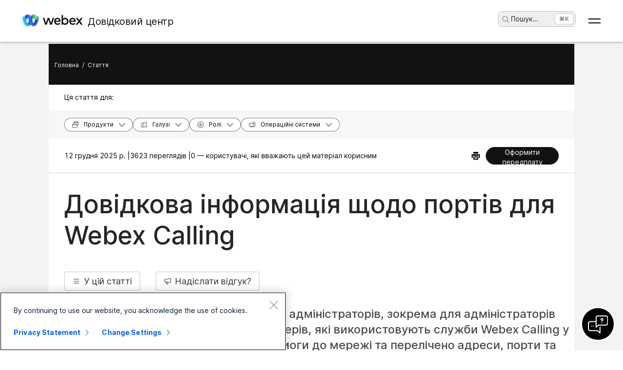

--- FILE ---
content_type: text/html; charset=utf-8
request_url: https://help.webex.com/uk-ua/article/b2exve/Port-Reference-Information-for-Cisco-Webex-Calling
body_size: 119956
content:
<!DOCTYPE html><html lang="uk-ua"><head><meta name="viewport" content="width=device-width"/><meta charSet="utf-8"/><link rel="icon" type="image/png" href="/images/favicon.png"/><title>Довідкова інформація щодо портів для Webex Calling</title><meta name="description" content="Ця стаття призначена для мережевих адміністраторів, зокрема для адміністраторів
безпеки брандмауерів та проксі-серверів, які використовують служби Webex Calling
у своїй організації. У ньому описано вимоги до мережі та перелічено адреси,
порти та протоколи, що використовуються для підключення ваших телефонів,
програми Webex та шлюзів до служб Webex Calling."/><meta property="og:title" content="Довідкова інформація щодо портів для Webex Calling"/><meta property="og:description" content="Ця стаття призначена для мережевих адміністраторів, зокрема для адміністраторів
безпеки брандмауерів та проксі-серверів, які використовують служби Webex Calling
у своїй організації. У ньому описано вимоги до мережі та перелічено адреси,
порти та протоколи, що використовуються для підключення ваших телефонів,
програми Webex та шлюзів до служб Webex Calling."/><meta property="og:url" content="https://help.webex.com/article/b2exve/Port-Reference-Information-for-Cisco-Webex-Calling"/><meta property="og:type" content="Website"/><meta property="og:image" content="/images/cisco-webex-logo-tn.png"/><meta property="og:site_name" content="Довідковий центр Webex"/><meta name="twitter:card" content="Ця стаття призначена для мережевих адміністраторів, зокрема для адміністраторів
безпеки брандмауерів та проксі-серверів, які використовують служби Webex Calling
у своїй організації. У ньому описано вимоги до мережі та перелічено адреси,
порти та протоколи, що використовуються для підключення ваших телефонів,
програми Webex та шлюзів до служб Webex Calling."/><meta name="twitter:site" content="https://help.webex.com/article/b2exve/Port-Reference-Information-for-Cisco-Webex-Calling"/><meta name="twitter:title" content="ДОВІДКОВА ІНФОРМАЦІЯ ЩОДО ПОРТІВ ДЛЯ WEBEX CALLING"/><meta name="twitter:description" content="Ця стаття призначена для мережевих адміністраторів, зокрема для адміністраторів
безпеки брандмауерів та проксі-серверів, які використовують служби Webex Calling
у своїй організації. У ньому описано вимоги до мережі та перелічено адреси,
порти та протоколи, що використовуються для підключення ваших телефонів,
програми Webex та шлюзів до служб Webex Calling."/><meta name="twitter:image" content="/images/cisco-webex-logo-tn.png"/><meta name="ahrefs-site-verification" content="e5dfbeb7f6d10bf8b4de48b01073d76e6a75a4f518bef5af6a90be7150203106"/><meta name="google-site-verification" content="Ufr-hRRP7rhHTer8MD0Z9uwUaamP1MsPCXH69m_Lay0"/><meta name="next-head-count" content="18"/><link rel="preload" href="/_next/static/css/98c4e0bd0e30d8d5fc4e.css" as="style"/><link rel="stylesheet" href="/_next/static/css/98c4e0bd0e30d8d5fc4e.css" data-n-g=""/><link rel="preload" href="/_next/static/css/28444bf2573a3e981db7.css" as="style"/><link rel="stylesheet" href="/_next/static/css/28444bf2573a3e981db7.css" data-n-p=""/><link rel="preload" href="/_next/static/css/d4325b4e8837ddeb756f.css" as="style"/><link rel="stylesheet" href="/_next/static/css/d4325b4e8837ddeb756f.css" data-n-p=""/><link rel="preload" href="/_next/static/css/c0cc3b4598a5b0206671.css" as="style"/><link rel="stylesheet" href="/_next/static/css/c0cc3b4598a5b0206671.css" data-n-p=""/><link rel="preload" href="/_next/static/css/9bf45ccfac9bc1a1f7b4.css" as="style"/><link rel="stylesheet" href="/_next/static/css/9bf45ccfac9bc1a1f7b4.css" data-n-p=""/><link rel="preload" href="/_next/static/css/98f3544d5797f36c67f1.css" as="style"/><link rel="stylesheet" href="/_next/static/css/98f3544d5797f36c67f1.css" data-n-p=""/><link rel="preload" href="/_next/static/css/1a6be4dd5f90056b89f1.css" as="style"/><link rel="stylesheet" href="/_next/static/css/1a6be4dd5f90056b89f1.css" data-n-p=""/><noscript data-n-css=""></noscript><script defer="" nomodule="" src="/_next/static/chunks/polyfills-b69b38e0e606287ba003.js"></script><script src="/_next/static/chunks/webpack-f80862713b2ce4f5b18b.js" defer=""></script><script src="/_next/static/chunks/framework-106d25c2ed81dc45938c.js" defer=""></script><script src="/_next/static/chunks/main-3cb364a940848d86b3cc.js" defer=""></script><script src="/_next/static/chunks/pages/_app-68a291d27d4a5af3e98b.js" defer=""></script><script src="/_next/static/chunks/3bf748c2-00247bc9370462e132b9.js" defer=""></script><script src="/_next/static/chunks/1377-1db7fe39e4281bae2203.js" defer=""></script><script src="/_next/static/chunks/5351-a19e5db29e76e09a175a.js" defer=""></script><script src="/_next/static/chunks/5675-678c63bb70deaa4ae7a5.js" defer=""></script><script src="/_next/static/chunks/2329-55082ecfc156e3167019.js" defer=""></script><script src="/_next/static/chunks/2207-fe908cc3d33b8c05845c.js" defer=""></script><script src="/_next/static/chunks/615-7c73722453a1223bafd0.js" defer=""></script><script src="/_next/static/chunks/2437-8417f1c36c305d2b01af.js" defer=""></script><script src="/_next/static/chunks/5802-59394962dd6bc27dc1d3.js" defer=""></script><script src="/_next/static/chunks/6010-15cf33050835b10841d4.js" defer=""></script><script src="/_next/static/chunks/pages/article/%5B...id%5D-dae55d8450538a5d6ca1.js" defer=""></script><script src="/_next/static/oFZRP3ZQMRCMbZGBAX34K/_buildManifest.js" defer=""></script><script src="/_next/static/oFZRP3ZQMRCMbZGBAX34K/_ssgManifest.js" defer=""></script></head><body class="parent-body" dir="ltr"><div id="__next"><header id="header" class="header_header__LZegv  "><button role="link" id="skipToContent" aria-label="Перейти до контенту" class="header_skipToContent__Vmbpj">Перейти до контенту</button><nav class="header_navigation__3xhwz"><a class="header_webexLogoLink__1pCdf" href="/uk-ua"><img src="/logo/webexlogo.png" class="pr-2 h-[25px] align-text-bottom" alt="webex-logo" aria-hidden="true"/><img class="header_webexLogoImage__3Chvx" alt="webex-logo"/><span class="header_webexLogoText__2qKTa">Довідковий центр</span></a><div class="header_rightNav__3WZw7"><li class="header_navListItem__DA5ND header_searchBtnMob__2YxKH relative bottom-1 list-none xs:!hidden md:!flex"><button class="p-0 pl-2 align-middle h-30 hover:!color-[#ffffff]" aria-label="main.headerSearchButtonLabel"><img src="/images/search-icon.svg" class="self-center xs:h-[14px] mr-1" alt="значок пошуку" aria-label="значок пошуку"/>Пошук<!-- -->...</button><span class="header_tag__1XspI absolute right-0 w-auto duration-300 right-1 cursor-pointer">Ctrl K</span></li><li class="header_navListItem__DA5ND relative bottom-1 list-none xs:!flex md:!hidden"><button class="p-0 pl-2 align-middle h-30 hover:!color-[#ffffff] pt-3 pr-1" aria-label="main.headerSearchButtonLabel"><img src="/images/search-icon.svg" class="self-center xs:h-[18px] mr-1 " alt="значок пошуку" aria-label="значок пошуку"/></button></li><button id="hamburger" class="header_hamburger__kx8Kw" aria-label="Open Menu"><span class="header_bar__2zcu9"></span><span class="header_bar__2zcu9"></span></button><ul id="navList" class="header_navList__1EGkY"><li class="header_navListItem__DA5ND"><a class="header_navOption__1eJz5 header_support__17lZM" role="link" aria-label="Початок роботи: усе, що потрібно знати, щоб почати роботу з Webex" href="/uk-ua/getting-started" rel="noreferrer">Початок роботи</a></li><li class="header_navListItem__DA5ND"><a class="header_navOption__1eJz5 header_support__17lZM" role="link" aria-label="Допомога щодо продукту: отримайте допомогу щодо кожного продукту." href="/uk-ua/products" rel="noreferrer">Довідка за продуктом</a></li><li class="header_navListItem__DA5ND"><a class="header_navOption__1eJz5 header_support__17lZM" role="link" aria-label="Довідка для адміністраторів: довідку надано для партнерів, ІТ-менеджерів, організаторів й інших адміністративних ролей" href="/uk-ua/ld-na96q1w" rel="noreferrer">Адміністрування</a></li><li class="header_navListItem__DA5ND"><a class="header_navOption__1eJz5 header_support__17lZM" role="link" aria-label="Нові можливості" href="/uk-ua/ld-v6m1dl" rel="noreferrer">Нові можливості</a></li><li class="header_navListItem__DA5ND"><button aria-label="Ресурси" class="header_navOption__1eJz5  " aria-expanded="false">Ресурси<img aria-hidden="true" class="header_headerDropdownArrow__1ggqT" alt="down arrow"/></button><div class="header_subNav__2aLc0 header_adoptionMenu__3K0Vc  relative"><div class="w-full grid grid-cols-1 lg:grid-cols-4 md:grid-cols-2 gap-8 pt-8 pr-0 pb-20 pl-16"><div class="inline-flex flex-col justify-start items-start"><div class="w-full flex flex-col justify-start items-start gap-4"><div class="flex flex-col justify-start items-start gap-6"><div class="flex flex-col justify-start items-start"><p class="header_subHead__1HoVb justify-start text-neutral-500 text-sm font-normal uppercase leading-tight mb-0">Support</p></div><div class="flex flex-col justify-start items-start gap-4"><div data-state="normal" class="inline-flex justify-start items-center gap-2"><div class="pr-1 inline-flex flex-col justify-start items-start gap-1"><a href="https://signin.webex.com/join" class="justify-start leading-loose">Join a meeting</a></div></div><div data-state="normal" class="inline-flex justify-start items-center gap-2"><div class="pr-1 inline-flex flex-col justify-start items-start gap-1"><a href="https://developer.webex.com/" target="_blank" rel="noreferrer" class="justify-start leading-loose inline-flex items-center gap-1">Developer Tools<img src="/images/pop-out-bold.svg" alt="Developer Tools" class="inline h-4 w-4 ml-2" aria-hidden="true"/></a></div></div><div data-state="normal" class="inline-flex justify-start items-center gap-2"><div class="pr-1 inline-flex flex-col justify-start items-start gap-1"><a href="https://adopt.webex.com/" target="_blank" rel="noreferrer" class="justify-start leading-loose inline-flex items-center gap-1">Webex Adoption<img src="/images/pop-out-bold.svg" alt="Webex Adoption" class="inline h-4 w-4 ml-2" aria-hidden="true"/></a></div></div><div data-state="normal" class="inline-flex justify-start items-center gap-2"><div class="pr-1 inline-flex flex-col justify-start items-start gap-1"><a href="/uk-ua/contact" class="justify-start leading-loose">Contact Support</a></div></div></div></div><div class="self-stretch flex flex-col justify-start items-start gap-2"></div></div></div><div class="inline-flex flex-col justify-start items-start"><div class="w-full flex flex-col justify-start items-start gap-4"><div class="flex flex-col justify-start items-start gap-6"><div class="flex flex-col justify-start items-start"><p class="header_subHead__1HoVb justify-start text-neutral-500 text-sm font-normal uppercase leading-tight mb-0">learn</p></div><div class="flex flex-col justify-start items-start gap-4"><div data-state="normal" class="p-1 bg-black/0 rounded inline-flex justify-start items-center gap-2"><div class="pr-1 inline-flex flex-col justify-start items-start gap-1"><a href="/uk-ua/video-resources" rel="noreferrer" class="justify-start leading-loose">Video resources</a></div></div><div data-state="normal" class="p-1 bg-black/0 rounded inline-flex justify-start items-center gap-2"><div class="pr-1 inline-flex flex-col justify-start items-start gap-1"><a href="https://academy.webex.com/learn" target="_blank" rel="noreferrer" class="justify-start leading-loose inline-flex items-center gap-1">Webex Academy<img src="/images/pop-out-bold.svg" alt="Webex Academy" class="inline h-4 w-4 ml-2" aria-hidden="true"/></a></div></div><div data-state="normal" class="p-1 bg-black/0 rounded inline-flex justify-start items-center gap-2"><div class="pr-1 inline-flex flex-col justify-start items-start gap-1"><a href="https://www.webex.com/learn/webinars-demos.html" target="_blank" rel="noreferrer" class="justify-start leading-loose inline-flex items-center gap-1">Live Events and Webinars<img src="/images/pop-out-bold.svg" alt="Live Events and Webinars" class="inline h-4 w-4 ml-2" aria-hidden="true"/></a></div></div><div data-state="normal" class="p-1 bg-black/0 rounded inline-flex justify-start items-center gap-2"><div class="pr-1 inline-flex flex-col justify-start items-start gap-1"><a href="https://blog.webex.com/" target="_blank" rel="noreferrer" class="justify-start leading-loose inline-flex items-center gap-1">Webex Blog<img src="/images/pop-out-bold.svg" alt="Webex Blog" class="inline h-4 w-4 ml-2" aria-hidden="true"/></a></div></div></div></div></div></div><div class="inline-flex flex-col justify-start items-start"><div class="w-full flex flex-col justify-start items-start gap-4"><div class="flex flex-col justify-start items-start gap-6"><div class="flex flex-col justify-start items-start gap-8"><p class="header_subHead__1HoVb justify-start text-neutral-500 text-sm font-normal uppercase leading-tight mb-0">programs</p></div><div class="flex flex-col justify-start items-start gap-4"><div data-state="normal" class="p-1 bg-black/0 rounded inline-flex justify-start items-center gap-2"><div class="pr-1 inline-flex flex-col justify-start items-start gap-1"><a href="https://community.cisco.com/t5/webex-community/ct-p/webex-user" target="_blank" rel="noreferrer" class="justify-start leading-loose inline-flex items-center gap-1">Webex Community<img src="/images/pop-out-bold.svg" alt="Webex Community" class="inline h-4 w-4 ml-2" aria-hidden="true"/></a></div></div><div data-state="normal" class="p-1 bg-black/0 rounded inline-flex justify-start items-center gap-2"><div class="pr-1 inline-flex flex-col justify-start items-start gap-1"><a href="https://www.webex.com/insider" target="_blank" rel="noreferrer" class="justify-start leading-loose inline-flex items-center gap-1">Webex Insider<img src="/images/pop-out-bold.svg" alt="Webex Insider" class="inline h-4 w-4 ml-2" aria-hidden="true"/></a></div></div><div data-state="normal" class="p-1 bg-black/0 rounded inline-flex justify-start items-center gap-2"><div class="pr-1 inline-flex flex-col justify-start items-start gap-1"><a href="https://apphub.webex.com/" target="_blank" rel="noreferrer" class="justify-start leading-loose inline-flex items-center gap-1">App Hub<img src="/images/pop-out-bold.svg" alt="App Hub" class="inline h-4 w-4 ml-2" aria-hidden="true"/></a></div></div></div></div></div></div><div class="w-80 inline-flex flex-col justify-start items-end gap-4"><div class="header_aiCard__2ymzL w-full px-4 pt-4 pb-4 bg-gradient-to-b from-zinc-100 to-white rounded-3xl shadow-[0px_0px_1px_0px_rgba(0,0,0,0.16)] shadow-[0px_4px_8px_0px_rgba(0,0,0,0.16)] outline outline-[0.81px] outline-offset-[-0.81px] outline-stone-300 flex flex-col justify-start items-start gap-4 overflow-hidden cursor-pointer"><div class="self-stretch h-32 relative bg-gray-100 rounded-xl overflow-hidden"><img src="/images/ai.png" alt="Cisco AI Assistant" class="w-full h-full object-cover object-center"/></div><div class="self-stretch flex flex-col justify-start items-start gap-1"><div class="self-stretch flex flex-col justify-start items-start"><h2 class="justify-start text-black text-2xl font-medium leading-loose">Cisco AI Assistant</h2><p class="text-neutral-500 text-base font-normal leading-normal text-wrap text-[16px] mb-0">The most advanced generative AI-powered platform for hybrid work and customer experience.</p></div><div class="px-4 py-2.5 bg-black/0 rounded-[40.46px] shadow-[0px_1.6184972524642944px_11.32948112487793px_0px_rgba(0,0,0,0.15)] outline outline-[0.81px] outline-offset-[-0.81px] outline-black/50 inline-flex justify-start items-center gap-[3.24px] mt-2 hover:bg-[#00000012] transition-colors duration-300"><a href="/uk-ua/webex-ai" rel="noreferrer" target="_blank" class="text-center justify-start text-black/95 text-xs font-normal leading-tight hover:!no-underline hover:text-white transition-colors duration-300">Learn more →</a></div></div></div></div></div><div class="header_foot__2f14J w-full bg-white absolute bottom-0 left-0 pt-4 pb-4"><div class="px-4 md:pr-16 md:pl-16"><div class="w-full grid grid-cols-1 md:grid-cols-2 gap-4"><div class="inline-flex flex-row justify-start items-center space-x-2"><img src="/logo/webexsmall.png" alt="webex" class="h-8 inline" aria-hidden="true"/><a href="https://www.webex.com/downloads.html" target="_blank" rel="noreferrer" class="text-xs font-medium text-neutral-500 leading-tight whitespace-nowrap">Download Webex</a></div><div class="inline-flex flex-row justify-start md:justify-end items-center space-x-4"><a href="tel:+1-888-469-3239" target="_blank" rel="noreferrer" class="text-xs font-medium text-neutral-500 leading-tight whitespace-nowrap">+1-888-469-3239</a><a href="https://www.webex.com/contact-sales.html" target="_blank" rel="noreferrer" class="text-xs font-medium text-neutral-500 leading-tight whitespace-nowrap">Contact Sales →</a></div></div></div></div></div></li><li class="header_navListItem__DA5ND header_searchBtn__B-lqf relative bottom-1"><button class="header_navOption__1eJz5 p-0 pl-2 hover:!no-underline align-middle h-30" aria-label="main.headerSearchButtonLabel"><img src="/images/search-icon.svg" class="self-center xs:h-[14px] xs:w-[14px] mr-1" alt="значок пошуку" aria-label="значок пошуку"/>Пошук<!-- -->...</button><span class="header_tag__1XspI absolute right-0 w-auto duration-300 right-1 cursor-pointer">Ctrl K</span></li><li class="header_navListItem__DA5ND"><button id="Languages" aria-label="Кнопка меню мови. Щоб активувати, натисніть ENTER" class="header_navOption__1eJz5  " aria-expanded="false"><span><span class="header_languageGlobeIcon__ZilEX"></span><span>Українська</span></span><img aria-hidden="true" class="header_headerDropdownArrow__1ggqT" alt="down arrow"/></button><div class="header_subNav__2aLc0 header_language__252li  "><ul class="header_languageList__2q9fR"><li class="header_languageListItem__3wqHU" lang="da-dk" aria-labelledby="Dansk"><a class="header_languageListItemLink__2qoyL" href="/da-dk/article/b2exve/Port-Reference-Information-for-Cisco-Webex-Calling" lang="da-dk" aria-labelledby="Dansk"><span lang="da-dk"> <!-- -->Dansk<!-- --> </span></a></li><li class="header_languageListItem__3wqHU" lang="de-de" aria-labelledby="Deutsch"><a class="header_languageListItemLink__2qoyL" href="/de-de/article/b2exve/Port-Reference-Information-for-Cisco-Webex-Calling" lang="de-de" aria-labelledby="Deutsch"><span lang="de-de"> <!-- -->Deutsch<!-- --> </span></a></li><li class="header_languageListItem__3wqHU" lang="en-us" aria-labelledby="English"><a class="header_languageListItemLink__2qoyL header_selectedLanguage__24NVA" href="/en-us/article/b2exve/Port-Reference-Information-for-Cisco-Webex-Calling" lang="en-us" aria-labelledby="English"><span lang="en-us"> <!-- -->English<!-- --> </span></a><img class="header_languageTickImg__1SGZh" height="10" width="14" src="/images/checkbox-check.svg" alt="позначка мови"/></li><li class="header_languageListItem__3wqHU" lang="es-co" aria-labelledby="Español"><a class="header_languageListItemLink__2qoyL" href="/es-co/article/b2exve/Port-Reference-Information-for-Cisco-Webex-Calling" lang="es-co" aria-labelledby="Español"><span lang="es-co"> <!-- -->Español<!-- --> </span></a></li><li class="header_languageListItem__3wqHU" lang="fr-fr" aria-labelledby="Français"><a class="header_languageListItemLink__2qoyL" href="/fr-fr/article/b2exve/Port-Reference-Information-for-Cisco-Webex-Calling" lang="fr-fr" aria-labelledby="Français"><span lang="fr-fr"> <!-- -->Français<!-- --> </span></a></li><li class="header_languageListItem__3wqHU" lang="it-it" aria-labelledby="Italiano"><a class="header_languageListItemLink__2qoyL" href="/it-it/article/b2exve/Port-Reference-Information-for-Cisco-Webex-Calling" lang="it-it" aria-labelledby="Italiano"><span lang="it-it"> <!-- -->Italiano<!-- --> </span></a></li><li class="header_languageListItem__3wqHU" lang="nl-nl" aria-labelledby="Nederlands"><a class="header_languageListItemLink__2qoyL" href="/nl-nl/article/b2exve/Port-Reference-Information-for-Cisco-Webex-Calling" lang="nl-nl" aria-labelledby="Nederlands"><span lang="nl-nl"> <!-- -->Nederlands<!-- --> </span></a></li><li class="header_languageListItem__3wqHU" lang="pt-br" aria-labelledby="Português"><a class="header_languageListItemLink__2qoyL" href="/pt-br/article/b2exve/Port-Reference-Information-for-Cisco-Webex-Calling" lang="pt-br" aria-labelledby="Português"><span lang="pt-br"> <!-- -->Português<!-- --> </span></a></li><li class="header_languageListItem__3wqHU" lang="ru-ru" aria-labelledby="Pyccĸий"><a class="header_languageListItemLink__2qoyL" href="/ru-ru/article/b2exve/Port-Reference-Information-for-Cisco-Webex-Calling" lang="ru-ru" aria-labelledby="Pyccĸий"><span lang="ru-ru"> <!-- -->Pyccĸий<!-- --> </span></a></li><li class="header_languageListItem__3wqHU" lang="sv-se" aria-labelledby="Svenska"><a class="header_languageListItemLink__2qoyL" href="/sv-se/article/b2exve/Port-Reference-Information-for-Cisco-Webex-Calling" lang="sv-se" aria-labelledby="Svenska"><span lang="sv-se"> <!-- -->Svenska<!-- --> </span></a></li><li class="header_languageListItem__3wqHU" lang="tr-tr" aria-labelledby="Tϋrkçe"><a class="header_languageListItemLink__2qoyL" href="/tr-tr/article/b2exve/Port-Reference-Information-for-Cisco-Webex-Calling" lang="tr-tr" aria-labelledby="Tϋrkçe"><span lang="tr-tr"> <!-- -->Tϋrkçe<!-- --> </span></a></li><li class="header_languageListItem__3wqHU" lang="ko-kr" aria-labelledby="한국어"><a class="header_languageListItemLink__2qoyL" href="/ko-kr/article/b2exve/Port-Reference-Information-for-Cisco-Webex-Calling" lang="ko-kr" aria-labelledby="한국어"><span lang="ko-kr"> <!-- -->한국어<!-- --> </span></a></li><li class="header_languageListItem__3wqHU" lang="ja-jp" aria-labelledby="日本語"><a class="header_languageListItemLink__2qoyL" href="/ja-jp/article/b2exve/Port-Reference-Information-for-Cisco-Webex-Calling" lang="ja-jp" aria-labelledby="日本語"><span lang="ja-jp"> <!-- -->日本語<!-- --> </span></a></li><li class="header_languageListItem__3wqHU" lang="zh-cn" aria-labelledby="简体中文"><a class="header_languageListItemLink__2qoyL" href="/zh-cn/article/b2exve/Port-Reference-Information-for-Cisco-Webex-Calling" lang="zh-cn" aria-labelledby="简体中文"><span lang="zh-cn"> <!-- -->简体中文<!-- --> </span></a></li><li class="header_languageListItem__3wqHU" lang="zh-tw" aria-labelledby="繁體中文"><a class="header_languageListItemLink__2qoyL" href="/zh-tw/article/b2exve/Port-Reference-Information-for-Cisco-Webex-Calling" lang="zh-tw" aria-labelledby="繁體中文"><span lang="zh-tw"> <!-- -->繁體中文<!-- --> </span></a></li><li class="header_languageListItem__3wqHU" lang="ro-ro" aria-labelledby="Română"><a class="header_languageListItemLink__2qoyL" href="/ro-ro/article/b2exve/Port-Reference-Information-for-Cisco-Webex-Calling" lang="ro-ro" aria-labelledby="Română"><span lang="ro-ro"> <!-- -->Română<!-- --> </span></a></li><li class="header_languageListItem__3wqHU" lang="hu-hu" aria-labelledby="Magyar"><a class="header_languageListItemLink__2qoyL" href="/hu-hu/article/b2exve/Port-Reference-Information-for-Cisco-Webex-Calling" lang="hu-hu" aria-labelledby="Magyar"><span lang="hu-hu"> <!-- -->Magyar<!-- --> </span></a></li><li class="header_languageListItem__3wqHU" lang="pl-pl" aria-labelledby="Polski"><a class="header_languageListItemLink__2qoyL" href="/pl-pl/article/b2exve/Port-Reference-Information-for-Cisco-Webex-Calling" lang="pl-pl" aria-labelledby="Polski"><span lang="pl-pl"> <!-- -->Polski<!-- --> </span></a></li><li class="header_languageListItem__3wqHU" lang="cs-cz" aria-labelledby="Čeština"><a class="header_languageListItemLink__2qoyL" href="/cs-cz/article/b2exve/Port-Reference-Information-for-Cisco-Webex-Calling" lang="cs-cz" aria-labelledby="Čeština"><span lang="cs-cz"> <!-- -->Čeština<!-- --> </span></a></li><li class="header_languageListItem__3wqHU" lang="bg-bg" aria-labelledby="Български"><a class="header_languageListItemLink__2qoyL" href="/bg-bg/article/b2exve/Port-Reference-Information-for-Cisco-Webex-Calling" lang="bg-bg" aria-labelledby="Български"><span lang="bg-bg"> <!-- -->Български<!-- --> </span></a></li><li class="header_languageListItem__3wqHU" lang="no-no" aria-labelledby="Norsk"><a class="header_languageListItemLink__2qoyL" href="/no-no/article/b2exve/Port-Reference-Information-for-Cisco-Webex-Calling" lang="no-no" aria-labelledby="Norsk"><span lang="no-no"> <!-- -->Norsk<!-- --> </span></a></li><li class="header_languageListItem__3wqHU" lang="hr-hr" aria-labelledby="Hrvatski"><a class="header_languageListItemLink__2qoyL" href="/hr-hr/article/b2exve/Port-Reference-Information-for-Cisco-Webex-Calling" lang="hr-hr" aria-labelledby="Hrvatski"><span lang="hr-hr"> <!-- -->Hrvatski<!-- --> </span></a></li><li class="header_languageListItem__3wqHU" lang="sr-rs" aria-labelledby="Srpski"><a class="header_languageListItemLink__2qoyL" href="/sr-rs/article/b2exve/Port-Reference-Information-for-Cisco-Webex-Calling" lang="sr-rs" aria-labelledby="Srpski"><span lang="sr-rs"> <!-- -->Srpski<!-- --> </span></a></li><li class="header_languageListItem__3wqHU" lang="uk-ua" aria-labelledby="Українська"><a class="header_languageListItemLink__2qoyL" href="/uk-ua/article/b2exve/Port-Reference-Information-for-Cisco-Webex-Calling" lang="uk-ua" aria-labelledby="Українська"><span lang="uk-ua"> <!-- -->Українська<!-- --> </span></a></li><li class="header_languageListItem__3wqHU" lang="ar-ae" aria-labelledby="العربية"><a class="header_languageListItemLink__2qoyL" href="/ar-ae/article/b2exve/Port-Reference-Information-for-Cisco-Webex-Calling" lang="ar-ae" aria-labelledby="العربية"><span lang="ar-ae"> <!-- -->العربية<!-- --> </span></a></li><li class="header_languageListItem__3wqHU" lang="he-il" aria-labelledby="עברית"><a class="header_languageListItemLink__2qoyL" href="/he-il/article/b2exve/Port-Reference-Information-for-Cisco-Webex-Calling" lang="he-il" aria-labelledby="עברית"><span lang="he-il"> <!-- -->עברית<!-- --> </span></a></li><li class="header_languageListItem__3wqHU" lang="fi-fi" aria-labelledby="Suomi"><a class="header_languageListItemLink__2qoyL" href="/fi-fi/article/b2exve/Port-Reference-Information-for-Cisco-Webex-Calling" lang="fi-fi" aria-labelledby="Suomi"><span lang="fi-fi"> <!-- -->Suomi<!-- --> </span></a></li><li class="header_languageListItem__3wqHU" lang="sl-si" aria-labelledby="Slovenščina"><a class="header_languageListItemLink__2qoyL" href="/sl-si/article/b2exve/Port-Reference-Information-for-Cisco-Webex-Calling" lang="sl-si" aria-labelledby="Slovenščina"><span lang="sl-si"> <!-- -->Slovenščina<!-- --> </span></a></li><li class="header_languageListItem__3wqHU" lang="sk-sk" aria-labelledby="Slovenský"><a class="header_languageListItemLink__2qoyL" href="/sk-sk/article/b2exve/Port-Reference-Information-for-Cisco-Webex-Calling" lang="sk-sk" aria-labelledby="Slovenský"><span lang="sk-sk"> <!-- -->Slovenský<!-- --> </span></a></li></ul></div></li><li class="header_navListItem__DA5ND"><div class="header_HeaderSignInContainer__HJlFs"><button class="header_headerButton__7V7Q5" id="header-signin-button-link">Увійти</button></div><div class="Toastify"></div></li></ul></div></nav></header><div><div class="article_gryBck__3YsMK"><div class="article_article-box__yKMR6" id="article-box"><div class="article_article-left__26iPy"><div class="article_articleTableDesktop__1t3ly article_bookmapTable__1x1Bx"><div class="article_articleTable__1eerk"><div class="article_tableTitle__dUd7B">У цій статті</div><div class="article_bookmapTableArticles__23gc2"><div class="article_bookmapContainer__3Enfs"><div tabindex="0" class="article_bookmapSection__KriKX article_noList__1vl8E article_markHighlight__1rB7n"><div tabindex="-1" data-id="wbxch_c_understanding_proxyser_wxc" class="article_articleTableItemDesktop__bu8yT article_bookmapTitle__3ACP5" item="article-table">Підтримка проксі-сервера для Webex Calling</div></div></div><div class="article_bookmapContainer__3Enfs"><div tabindex="-1" class="article_bookmapSection__KriKX article_active__1FtlF article_markHighlight__1rB7n"><img src="/images/arrow-down_20.svg" alt="dropdown icon"/><div tabindex="0" data-id="wbxch_c_understanding_firewallconfig_wxc" class="article_articleTableItemDesktop__bu8yT article_bookmapTitle__3ACP5" item="article-table">Конфігурація брандмауера</div></div><ul class="article_articleTableList__puh0L article_firstList__1XqqI article_active__1FtlF"><div tabindex="0" item="article-table" data-id="section_ffr_nvz_bcc" class="article_bookmapSection__KriKX article_firstNoList__3vabF article_active__1FtlF article_markHighlight__1rB7n article_articleTableItemDesktop__bu8yT"><div tabindex="-1" item="" class=" flex"><div tabindex="" class="article_bookmapTitle__3ACP5">IP-підмережі для служб Webex Calling</div></div></div><div tabindex="0" item="article-table" data-id="section_b25_txp_y2c" class="article_bookmapSection__KriKX article_firstNoList__3vabF article_active__1FtlF article_markHighlight__1rB7n article_articleTableItemDesktop__bu8yT"><div tabindex="-1" item="" class=" flex"><div tabindex="" class="article_bookmapTitle__3ACP5">Розмір MTU для Webex Calling &amp; Сервіси Webex Aware</div></div></div><div tabindex="0" item="article-table" data-id="section_hfr_nvz_bcc" class="article_bookmapSection__KriKX article_firstNoList__3vabF article_active__1FtlF article_markHighlight__1rB7n article_articleTableItemDesktop__bu8yT"><div tabindex="-1" item="" class=" flex"><div tabindex="" class="article_bookmapTitle__3ACP5">Якість обслуговування (QoS)/Type послуг (Умови обслуговування)</div></div></div><div tabindex="0" item="article-table" data-id="section_bch_yj1_ccc" class="article_bookmapSection__KriKX article_firstNoList__3vabF article_active__1FtlF article_markHighlight__1rB7n article_articleTableItemDesktop__bu8yT"><div tabindex="-1" item="" class=" flex"><div tabindex="" class="article_bookmapTitle__3ACP5">Webex Meetings / обмін повідомленнями: вимоги до мережі</div></div></div></ul></div><div class="article_bookmapContainer__3Enfs"><div tabindex="0" class="article_bookmapSection__KriKX article_noList__1vl8E article_markHighlight__1rB7n"><div tabindex="-1" data-id="id_133100" class="article_articleTableItemDesktop__bu8yT article_bookmapTitle__3ACP5" item="article-table">Історія редагувань документа</div></div></div></div></div></div></div><div class="article_article-content__3LNEI"><div class="article_article-header__1Pcuw"><div class="article_article-container__3tZbp"><ul><li id="article-links-home"><a href="/uk-ua">Головна</a></li><li>/</li><li id="article-links">Стаття</li></ul></div></div><div class="article_article-metadata__2iLql"><div class="article_article-metadata-info__2pz_7"><div class="article_articleMetadata__1-JvR"><span class="article_article-date__65Xwh">12 грудня 2025 р. | </span><span class="article_article-date__65Xwh">3623 переглядів | </span><span class="article_article-date__65Xwh">0 — користувачі, які вважають цей матеріал корисним</span></div><div class="article_article-metadata-product__lhfiv article_article-metadata-right__1RioJ"><button class="article_article-print-btn__1zE6j" aria-label="Print PDF" tabindex="0"><img src="/images/vector.svg" alt="" class="article_print-image__2VDTX" height="17px" width="17px"/></button></div></div><div class="feedback_feedback-container-main__3W809"><div class="feedback_feedback-modal__1vGUA feedback_hide__2I1aE"><div id="modal1" class="feedback_feedback-container__1Njj5"><div class="feedback_feedback-main__20eRh"><div class="feedback_feedback-main-header__3ljka"><div class="feedback_feedback-header-title__25gel">Чи була ця стаття корисною?</div><div class="feedback_feedback-header__1qdlq feedback_feedback-close__3_Vkr" tabindex="0" role="button"><img src="/images/icn-close.svg" alt="close"/></div></div><div class="feedback_feedback-body__6qKY1"><div class="feedback_feedback-submit-section__3wXTu" role="status"><h1 class="feedback_feedback-thanks-msg__3HU11">Дякуємо за відгук.</h1></div><div class="feedback_feedback-buttons__2772O feedback_not-active__2d49z"><button size="52" class="feedback_yes-btn__3jkKy" color="blue"><img src="/images/thumbs-up.svg"/>Так, дякую!</button><button size="52" class="feedback_no-btn__18T0x" color="blue"><img src="/images/thumbs-down.svg"/>Не дуже</button></div><div class="feedback_feedback-section__1Y1b0"></div></div><div class="feedback_submit-feedback__37jl_"></div></div></div></div></div></div><div class="article_article-left-content__1AUsB"><div><div class="article_articleHeaderTop__kxK19"><div class="article_longformTabModal__3Uy-Q article_hide__3TaT3"><div class="ingeniux-tab-longform_longformTabContainer__3Vp40" role="dialog"><div class="ingeniux-tab-longform_longformTabContent__1AvBb"><div class="ingeniux-tab-longform_tableTitle__1W2pH"><div class="ingeniux-tab-longform_tableName__13OHH">У цій статті</div><div tabindex="0"><img src="/images/cancel_18.svg" alt="cross icon"/></div></div><div class="ingeniux-tab-longform_bookmapTableArticles__IyBLf"><div class="ingeniux-tab-longform_bookmapContainer__2wR5L ingeniux-tab-longform_firstList__2HMuD"><div tabindex="0" class="ingeniux-tab-longform_bookmapSection__WUCei ingeniux-tab-longform_noList__3OHz6 ingeniux-tab-longform_active__1gbnC ingeniux-tab-longform_markHighlight__28yu7"><div data-id="wbxch_c_understanding_proxyser_wxc" class="undefined ingeniux-tab-longform_bookmapTitle__3kPTF" item="article-table">Підтримка проксі-сервера для Webex Calling</div></div></div><div class="ingeniux-tab-longform_bookmapContainer__2wR5L ingeniux-tab-longform_firstList__2HMuD"><div tabindex="0" class="ingeniux-tab-longform_bookmapSection__WUCei ingeniux-tab-longform_hasList__2fH5- ingeniux-tab-longform_active__1gbnC ingeniux-tab-longform_markHighlight__28yu7"><img src="/images/arrow-down_20.svg"/><div data-id="wbxch_c_understanding_firewallconfig_wxc" class="undefined ingeniux-tab-longform_bookmapTitle__3kPTF" item="article-table">Конфігурація брандмауера</div></div><ul class="mb-0 ingeniux-tab-longform_articleTableList__1JhMK ingeniux-tab-longform_active__1gbnC ingeniux-tab-longform_secondList__2xwnP"><div tabindex="0" item="article-table" data-id="section_ffr_nvz_bcc" class=" ingeniux-tab-longform_bookmapSection__WUCei ingeniux-tab-longform_firstNoList__3JIaa ingeniux-tab-longform_active__1gbnC  ingeniux-tab-longform_markHighlight__28yu7 undefined"><div tabindex="-1" class=" flex"><div class="ingeniux-tab-longform_bookmapTitle__3kPTF">IP-підмережі для служб Webex Calling</div></div></div><div tabindex="0" item="article-table" data-id="section_b25_txp_y2c" class=" ingeniux-tab-longform_bookmapSection__WUCei ingeniux-tab-longform_firstNoList__3JIaa ingeniux-tab-longform_active__1gbnC  ingeniux-tab-longform_markHighlight__28yu7 undefined"><div tabindex="-1" class=" flex"><div class="ingeniux-tab-longform_bookmapTitle__3kPTF">Розмір MTU для Webex Calling &amp; Сервіси Webex Aware</div></div></div><div tabindex="0" item="article-table" data-id="section_hfr_nvz_bcc" class=" ingeniux-tab-longform_bookmapSection__WUCei ingeniux-tab-longform_firstNoList__3JIaa ingeniux-tab-longform_active__1gbnC  ingeniux-tab-longform_markHighlight__28yu7 undefined"><div tabindex="-1" class=" flex"><div class="ingeniux-tab-longform_bookmapTitle__3kPTF">Якість обслуговування (QoS)/Type послуг (Умови обслуговування)</div></div></div><div tabindex="0" item="article-table" data-id="section_bch_yj1_ccc" class=" ingeniux-tab-longform_bookmapSection__WUCei ingeniux-tab-longform_firstNoList__3JIaa ingeniux-tab-longform_active__1gbnC  ingeniux-tab-longform_markHighlight__28yu7 undefined"><div tabindex="-1" class=" flex"><div class="ingeniux-tab-longform_bookmapTitle__3kPTF">Webex Meetings / обмін повідомленнями: вимоги до мережі</div></div></div></ul></div><div class="ingeniux-tab-longform_bookmapContainer__2wR5L ingeniux-tab-longform_firstList__2HMuD"><div tabindex="0" class="ingeniux-tab-longform_bookmapSection__WUCei ingeniux-tab-longform_noList__3OHz6 ingeniux-tab-longform_active__1gbnC ingeniux-tab-longform_markHighlight__28yu7"><div data-id="id_133100" class="undefined ingeniux-tab-longform_bookmapTitle__3kPTF" item="article-table">Історія редагувань документа</div></div></div></div></div></div></div><div tabindex="0" class="article_article-title__ouFdT"><h1>Довідкова інформація щодо портів для Webex Calling</h1></div><div style="top:86px" class="article_longformContainer__7_lkN"><div tabindex="0" class="article_longformTabButton__28T10"><img class="article_longformListIcon__1yaw-" src="/images/list-menu.svg" alt="list-menu"/><span class="article_longformTitle__Cf5Gd">У цій статті</span></div><div tabindex="0" class="article_longformTabButton__28T10"><img class="article_longformListIcon__1yaw-" src="/images/feedback.svg" alt="list-menu"/><span class="article_longformTitle__Cf5Gd">Надіслати відгук?</span></div></div></div><p class="article_article-summary__1hQhW">Ця стаття призначена для мережевих адміністраторів, зокрема для адміністраторів безпеки брандмауерів та проксі-серверів, які використовують служби Webex Calling у своїй організації. У ньому описано вимоги до мережі та перелічено адреси, порти та протоколи, що використовуються для підключення ваших телефонів, програми Webex та шлюзів до служб Webex Calling. </p><div id="content"><div class="article-content" id="content">
  <main role="main">
    <article data-role="Administrator,Partner" data-product="Webex Calling" data-operatingsystem="Web Browser,Android,iOS,MacOS,Windows" data-productoffers="Webex for Government,Webex Enterprise,Webex Direct,Webex Contact Center Enterprise for Government" data-deploymentmodel="Cloud" role="article">
      <nav>
        <ul class="simple">
          <li class="olchildlink">             <a href="#id_112963"></a>           </li>
          <li class="olchildlink">             <a href="#wbxch_c_understanding_proxyser_wxc">Підтримка проксі-сервера для Webex Calling</a>           </li>
          <li class="olchildlink">             <a href="#wbxch_c_understanding_firewallconfig_wxc">Конфігурація брандмауера</a>           </li>
          <li class="olchildlink">             <a href="#id_133100">Історія редагувань документа</a>           </li>
        </ul>
      </nav>
  
  
  <div><article class="topic reference" id="id_112963"><div class="body refbody" id="">
      <section class="section" id="">
                        <p class="p">Правильно налаштований брандмауер і проксі-сервер є важливими для успішного розгортання викликів. Webex Calling використовує SIP та HTTPS для сигналізації викликів, а також пов’язані адреси та порти для медіа, мережевого з’єднання та підключення шлюзу, оскільки Webex Calling є глобальною службою.</p>
                        <p class="p">Не всі конфігурації брандмауера вимагають відкриття портів. Однак, якщо ви використовуєте правила "всередині-назовні", вам потрібно відкрити порти для потрібних протоколів, щоб випустити служби.</p>
                </section>
      <section class="section" id="">
                        <h2 class="title sectiontitle">Трансляція мережевих адрес (NAT)</h2>
                        <p class="p">Функціональність трансляції мережевих адрес (NAT) та трансляції портових адрес (PAT) застосовується на межі між двома мережами для трансляції адресних просторів або запобігання колізії IP-адресних просторів.</p>
                        <p class="p">Організації використовують технології шлюзів, такі як брандмауери та проксі-сервери, що надають послуги NAT або PAT, щоб забезпечити доступ до Інтернету для програм Webex App або пристроїв Webex, що знаходяться в приватному просторі IP-адрес. Ці шлюзи створюють враження, що трафік від внутрішніх програм або пристроїв до Інтернету надходить з однієї або кількох публічно маршрутизованих IP-адрес.</p>
                        <ul class="ul"><li class="li">
                                        <p class="p">Якщо розгортається NAT, відкривати вхідний порт на брандмауері не обов'язково.</p>
                                </li><li class="li">
                                        <p class="p">Перевірити розмір пулу NAT, необхідний для підключення програм або пристроїв, коли кілька користувачів програм і пристроїв отримують доступ до Webex Calling &amp; Сервіси, що підтримують Webex, використовують NAT або PAT. Переконайтеся, що пулам NAT призначено достатню кількість публічних IP-адрес, щоб запобігти вичерпанню портів. Виснаження портів призводить до того, що внутрішні користувачі та пристрої не можуть підключитися до служб Webex Calling та Webex Aware.</p>
                                </li><li class="li">
                                        <p class="p">Визначте розумні періоди зв'язування та уникайте маніпулювання SIP на пристрої NAT.</p>
                                </li><li class="li">
                                        <p class="p">Налаштуйте мінімальний час очікування NAT, щоб забезпечити належну роботу пристроїв. Приклад: Телефони Cisco надсилають повідомлення про оновлення РЕЄСТРАЦІЇ кожні 1-2 хвилини.</p>
                                </li><li class="li">
                                        <p class="p">Якщо ваша мережа використовує NAT або SPI, тоді встановіть більший тайм-аут (принаймні 30 хвилин) для з’єднань. Цей тайм-аут забезпечує надійне з’єднання, одночасно зменшуючи споживання заряду акумулятора мобільними пристроями користувачів. </p>
                                </li></ul>
                </section>
      <section class="section" id="">
                        <h2 class="title sectiontitle">Шлюз рівня застосунків SIP</h2>
                        <p class="p">Якщо маршрутизатор або брандмауер підтримує SIP, що означає, що шлюз SIP Application Layer Gateway (ALG) або подібний увімкнено, радимо вимкнути цю функцію для точної роботи сервісу. Хоча весь трафік Webex Calling шифрується, деякі реалізації SIP ALG можуть спричиняти проблеми з обходом брандмауера. Тому ми рекомендуємо вимкнути SIP ALG, щоб забезпечити високу якість обслуговування.</p>
                        <p class="p">Перевірте відповідну документацію виробника, щоб дізнатися, як вимкнути SIP ALG на певних пристроях. </p>
                </section>
    </div></article></div>
  <div><article class="topic concept" id="wbxch_c_understanding_proxyser_wxc"><h2>Підтримка проксі-сервера для Webex Calling</h2><div class="body conbody" id="">
      <section class="section" id="">
            <p class="p">Організації розгортають інтернет-брандмауер або інтернет-проксі та брандмауер для перевірки, обмеження та контролю HTTP-трафіку, який виходить та входить до їхньої мережі. Таким чином захищаючи свою мережу від різних форм кібератак.</p>
            <p class="p">Проксі-сервери виконують кілька функцій безпеки, таких як:</p>
            <ul class="ul"><li class="li">
                    <p class="p">Дозволити або заблокувати доступ до певних URL-адрес.</p>
                </li><li class="li">
                    <p class="p">Аутентифікація користувачів</p>
                </li><li class="li">
                    <p class="p">ІП address/domain/hostname/URI пошук репутації</p>
                </li><li class="li">
                    <p class="p">Розшифрування та перевірка трафіку</p>
                </li></ul>
            <p class="p">Після налаштування функції проксі-сервера це застосовується до всіх програм, що використовують протокол HTTP.</p>
            <p class="p">Додатки Webex та додатки для пристроїв Webex включають наступне:</p>
            <ul class="ul"><li class="li">
                    <p class="p">Служби Webex</p>
                </li><li class="li">
                    <p class="p">Процедури активації пристроїв клієнта (CDA) з використанням платформи Cisco Cloud Provisioning, такої як GDS, активація пристроїв EDOS, провізіонування &amp; адаптація до хмари Webex.</p>
                </li><li class="li">
                    <p class="p">Автентифікація сертифіката</p>
                </li><li class="li">
                    <p class="p">Оновлення прошивки</p>
                </li><li class="li">
                    <p class="p">Звіти про стан</p>
                </li><li class="li">
                    <p class="p">Завантаження PRT</p>
                </li><li class="li">
                    <p class="p">Послуги XSI</p>
                </li></ul>
            <div class="olh_note"><div class="note__content"><div role="note" class="olh_note"><div class="note-container"><span class="svg-container"><svg xmlns="http://www.w3.org/2000/svg" fill="none" viewBox="0 0 22 22" height="22" width="22" aria-hidden="true"><path fill="#1170CF" d="M15.8125 2.75H6.1875C5.27615 2.75107 4.40243 3.11358 3.75801 3.75801C3.11358 4.40243 2.75107 5.27615 2.75 6.1875V15.8125C2.75107 16.7239 3.11358 17.5976 3.75801 18.242C4.40243 18.8864 5.27615 19.2489 6.1875 19.25H15.8125C16.7239 19.2489 17.5976 18.8864 18.242 18.242C18.8864 17.5976 19.2489 16.7239 19.25 15.8125V6.1875C19.2489 5.27615 18.8864 4.40243 18.242 3.75801C17.5976 3.11358 16.7239 2.75107 15.8125 2.75ZM17.875 15.8125C17.8744 16.3593 17.6569 16.8836 17.2702 17.2702C16.8836 17.6569 16.3593 17.8744 15.8125 17.875H6.1875C5.64068 17.8744 5.11642 17.6569 4.72976 17.2702C4.34309 16.8836 4.1256 16.3593 4.125 15.8125V6.1875C4.1256 5.64068 4.34309 5.11642 4.72976 4.72976C5.11642 4.34309 5.64068 4.1256 6.1875 4.125H15.8125C16.3593 4.1256 16.8836 4.34309 17.2702 4.72976C17.6569 5.11642 17.8744 5.64068 17.875 6.1875V15.8125Z"></path><path fill="#1170CF" d="M15.125 6.1875H6.875C6.69266 6.1875 6.5178 6.25993 6.38886 6.38886C6.25993 6.5178 6.1875 6.69266 6.1875 6.875C6.1875 7.05734 6.25993 7.2322 6.38886 7.36114C6.5178 7.49007 6.69266 7.5625 6.875 7.5625H15.125C15.3073 7.5625 15.4822 7.49007 15.6111 7.36114C15.7401 7.2322 15.8125 7.05734 15.8125 6.875C15.8125 6.69266 15.7401 6.5178 15.6111 6.38886C15.4822 6.25993 15.3073 6.1875 15.125 6.1875Z"></path><path fill="#1170CF" d="M15.125 9.625H6.875C6.69266 9.625 6.5178 9.69743 6.38886 9.82636C6.25993 9.9553 6.1875 10.1302 6.1875 10.3125C6.1875 10.4948 6.25993 10.6697 6.38886 10.7986C6.5178 10.9276 6.69266 11 6.875 11H15.125C15.3073 11 15.4822 10.9276 15.6111 10.7986C15.7401 10.6697 15.8125 10.4948 15.8125 10.3125C15.8125 10.1302 15.7401 9.9553 15.6111 9.82636C15.4822 9.69743 15.3073 9.625 15.125 9.625Z"></path><path fill="#1170CF" d="M10.3125 13.0625H6.875C6.69266 13.0625 6.5178 13.1349 6.38886 13.2639C6.25993 13.3928 6.1875 13.5677 6.1875 13.75C6.1875 13.9323 6.25993 14.1072 6.38886 14.2361C6.5178 14.3651 6.69266 14.4375 6.875 14.4375H10.3125C10.4948 14.4375 10.6697 14.3651 10.7986 14.2361C10.9276 14.1072 11 13.9323 11 13.75C11 13.5677 10.9276 13.3928 10.7986 13.2639C10.6697 13.1349 10.4948 13.0625 10.3125 13.0625Z"></path></svg></span>                 <p class="p">Якщо налаштовано адресу проксі-сервера, то лише сигнальний трафік (HTTP/HTTPS) надсилається на проксі-сервер. Клієнти, які використовують SIP для реєстрації в службі Webex Calling, та пов’язані медіафайли не надсилаються на проксі-сервер. Тому дозвольте цим клієнтам проходити безпосередньо через брандмауер.</p>
            </div></div></div></div>
        </section>
      <section class="section" id="">
            <h3 class="title sectiontitle">Підтримувані параметри проксі-сервера, конфігурація &amp; Типи автентифікації</h3>
            <p class="p">Підтримувані типи проксі-серверів:</p>
            <ul class="ul"><li class="li">
                    <p class="p">Явний проксі-сервер (з інспекцією чи без неї) — налаштуйте клієнтську програму або пристрій із явним проксі-сервером, щоб указати сервер, який потрібно використовувати. </p>
                </li><li class="li">
                    <p class="p">Прозорий проксі-сервер (без перевірки) — клієнти не налаштовані на використання певної адреси проксі-сервера та не потребують жодних змін для роботи з проксі-сервером без перевірки.</p>
                </li><li class="li">
                    <p class="p">Прозорий проксі-сервер (перевірка) — клієнти не налаштовані на використання певної адреси проксі-сервера. Зміни конфігурації HTTP не потрібні; проте вашим клієнтам, або програмам, або пристроям, потрібен кореневий сертифікат, щоб вони довіряли проксі-серверу. ІТ-команда використовує проксі-сервери для перевірки, щоб запровадити правила щодо веб-сайтів, які можна відвідувати, та типів контенту, які заборонені.</p>
                </li></ul>
            <p class="p">Налаштуйте проксі-адреси вручну для пристроїв Cisco та застосунку Webex за допомогою:</p>
            <ul class="ul"><li class="li">
                    <p class="p">Платформа ОС</p>
                </li><li class="li">
                    <p class="p">Інтерфейс користувача пристрою</p>
                </li><li class="li">
                    <p class="p">Автоматично виявлено за допомогою механізмів веб-проксі, таких як: </p>
                    <ul class="ul"><li class="li">
                            <p class="p">Автоматичне виявлення веб-проксі (WPAD) - <a title="" href="https://www.cisco.com/c/en/us/td/docs/security/web_security/connector/connector3000/WPADAP.html" data-scope="external">Протокол автоматичного виявлення веб-проксі</a></p>
                        </li><li class="li">
                            <p class="p">Файли автоматичного налаштування проксі-сервера (PAC) - <a title="" href="https://www.cisco.com/c/en/us/td/docs/security/web_security/connector/connector2972/PACAP.html" data-scope="external">Файли автоматичного налаштування проксі-сервера</a></p>
                        </li></ul>
                </li></ul>
            <p class="p">Під час налаштування бажаних типів продуктів виберіть одну з наступних конфігурацій проксі-сервера &amp; типи автентифікації в таблиці:</p>
            <table border="1" width="100%"><thead><tr><th align="" font-weight="bold" id="">
                                <p class="p">Продукт</p>
                            </th><th align="" font-weight="bold" id="">
                                <p class="p">Конфігурація проксі</p>
                            </th><th align="" font-weight="bold" id="">
                                <p class="p">Тип автентифікації</p>
                            </th></tr></thead><tbody><tr><td align="" headers="">
                                <p class="p">Webex для Mac</p>
                            </td><td align="" headers="">
                                <p class="p">Вручну, WPAD, PAC</p>
                            </td><td align="" headers="">
                                <p class="p">Без автентифікації, базова, NTLM,<sup>†</sup>                                 </p>
                            </td></tr><tr><td align="" headers="">
                                <p class="p">Webex для Windows</p>
                            </td><td align="" headers="">
                                <p class="p">Вручну, WPAD, PAC, GPO</p>
                            </td><td align="" headers="">
                                <p class="p">Без автентифікації, Базова, NTLM, <sup>†</sup>, Узгодження <sup>†</sup></p>
                            </td></tr><tr><td align="" headers="">
                                <p class="p">Webex для iOS</p>
                            </td><td align="" headers="">
                                <p class="p">Вручну, WPAD, PAC</p>
                            </td><td align="" headers="">
                                <p class="p">Без автентифікації, базова, дайджест, NTLM</p>
                            </td></tr><tr><td align="" headers="">
                                <p class="p">Webex для Android</p>
                            </td><td align="" headers="">
                                <p class="p">Вручну, PAC</p>
                            </td><td align="" headers="">
                                <p class="p">Без автентифікації, базова, дайджест, NTLM</p>
                            </td></tr><tr><td align="" headers="">
                                <p class="p">Webex Web App</p>
                            </td><td align="" headers="">
                                <p class="p">Підтримується через ОС</p>
                            </td><td align="" headers="">
                                <p class="p">Без автентифікації, базова, дайджест, NTLM, узгодження <sup>†</sup></p>
                            </td></tr><tr><td align="" headers="">
                                <p class="p">Пристрої Webex</p>
                            </td><td align="" headers="">
                                <p class="p">WPAD, PAC або вручну</p>
                            </td><td align="" headers="">
                                <p class="p">Без автентифікації, базова, дайджест</p>
                            </td></tr><tr><td align="" headers="">
                                <p class="p">IP-телефони Cisco</p>
                            </td><td align="" headers="">
                                <p class="p">Вручну, WPAD, PAC</p>
                            </td><td align="" headers="">
                                <p class="p">Без автентифікації, базова, дайджест</p>
                            </td></tr><tr><td align="" headers="">
                                <p class="p">Video Mesh Node у Webex</p>
                            </td><td align="" headers="">
                                <p class="p">Вручну</p>
                            </td><td align="" headers="">
                                <p class="p">Без автентифікації, базова, дайджест, NTLM</p>
                            </td></tr></tbody></table>
            <p class="p">Для легенд у таблиці:</p>
            <ol class=""><li class="li">
                    <p class="p"><sup>†</sup>Mac NTLM Auth – комп’ютер не потребує входу в домен, користувачеві пропонується ввести пароль</p>
                </li><li class="li">
                    <p class="p"><sup>†</sup>Автентифікація Windows NTLM – підтримується, лише якщо комп’ютер увійшов до домену</p>
                </li><li class="li">
                    <p class="p">Узгодження <sup>†</sup>- Kerberos з резервною автентифікацією NTLM.</p>
                </li><li class="li">
                    <p class="p">Щоб підключити пристрій Cisco Webex Board, Desk або Room Series до проксі-сервера, див <a title="" href="https://help.webex.com/no5dwuq/" data-scope="external">.  Підключення пристрою Board, Desk або Room Series до проксі-сервера</a>.</p>
                </li><li class="li">
                    <p class="p">Для IP-телефонів Cisco див. <a title="" href="https://www.cisco.com/c/en/us/td/docs/voice_ip_comm/cuipph/MPP/8800/english/AG/p881_b_8800-mpp-ag_new/p881_b_8800-mpp-ag_new_chapter_01011.html#task_CC27F049441ADB396F88314A304283A6" data-scope="external">Налаштування проксі-сервера</a> як приклад налаштування проксі-сервера та параметрів.</p>
                </li></ol>
            <div class="olh_note"><div class="note__content"><div role="note" class="olh_note"><div class="note-container"><span class="svg-container"><svg xmlns="http://www.w3.org/2000/svg" fill="none" viewBox="0 0 22 22" height="22" width="22" aria-hidden="true"><path fill="#1170CF" d="M15.8125 2.75H6.1875C5.27615 2.75107 4.40243 3.11358 3.75801 3.75801C3.11358 4.40243 2.75107 5.27615 2.75 6.1875V15.8125C2.75107 16.7239 3.11358 17.5976 3.75801 18.242C4.40243 18.8864 5.27615 19.2489 6.1875 19.25H15.8125C16.7239 19.2489 17.5976 18.8864 18.242 18.242C18.8864 17.5976 19.2489 16.7239 19.25 15.8125V6.1875C19.2489 5.27615 18.8864 4.40243 18.242 3.75801C17.5976 3.11358 16.7239 2.75107 15.8125 2.75ZM17.875 15.8125C17.8744 16.3593 17.6569 16.8836 17.2702 17.2702C16.8836 17.6569 16.3593 17.8744 15.8125 17.875H6.1875C5.64068 17.8744 5.11642 17.6569 4.72976 17.2702C4.34309 16.8836 4.1256 16.3593 4.125 15.8125V6.1875C4.1256 5.64068 4.34309 5.11642 4.72976 4.72976C5.11642 4.34309 5.64068 4.1256 6.1875 4.125H15.8125C16.3593 4.1256 16.8836 4.34309 17.2702 4.72976C17.6569 5.11642 17.8744 5.64068 17.875 6.1875V15.8125Z"></path><path fill="#1170CF" d="M15.125 6.1875H6.875C6.69266 6.1875 6.5178 6.25993 6.38886 6.38886C6.25993 6.5178 6.1875 6.69266 6.1875 6.875C6.1875 7.05734 6.25993 7.2322 6.38886 7.36114C6.5178 7.49007 6.69266 7.5625 6.875 7.5625H15.125C15.3073 7.5625 15.4822 7.49007 15.6111 7.36114C15.7401 7.2322 15.8125 7.05734 15.8125 6.875C15.8125 6.69266 15.7401 6.5178 15.6111 6.38886C15.4822 6.25993 15.3073 6.1875 15.125 6.1875Z"></path><path fill="#1170CF" d="M15.125 9.625H6.875C6.69266 9.625 6.5178 9.69743 6.38886 9.82636C6.25993 9.9553 6.1875 10.1302 6.1875 10.3125C6.1875 10.4948 6.25993 10.6697 6.38886 10.7986C6.5178 10.9276 6.69266 11 6.875 11H15.125C15.3073 11 15.4822 10.9276 15.6111 10.7986C15.7401 10.6697 15.8125 10.4948 15.8125 10.3125C15.8125 10.1302 15.7401 9.9553 15.6111 9.82636C15.4822 9.69743 15.3073 9.625 15.125 9.625Z"></path><path fill="#1170CF" d="M10.3125 13.0625H6.875C6.69266 13.0625 6.5178 13.1349 6.38886 13.2639C6.25993 13.3928 6.1875 13.5677 6.1875 13.75C6.1875 13.9323 6.25993 14.1072 6.38886 14.2361C6.5178 14.3651 6.69266 14.4375 6.875 14.4375H10.3125C10.4948 14.4375 10.6697 14.3651 10.7986 14.2361C10.9276 14.1072 11 13.9323 11 13.75C11 13.5677 10.9276 13.3928 10.7986 13.2639C10.6697 13.1349 10.4948 13.0625 10.3125 13.0625Z"></path></svg></span>                 <p class="p">Для <code class="ph codeph">No Authentication</code>налаштуйте клієнта з адресою проксі-сервера, яка не підтримує автентифікацію. Під час використання <code class="ph codeph">Proxy Authentication</code>налаштуйте з дійсними обліковими даними. Проксі-сервери, які перевіряють веб-трафік, можуть перешкоджати з'єднанню веб-сокетів. Якщо виникає ця проблема, обхід неінспекційного трафіку до *.Webex.com може вирішити проблему. Якщо ви вже бачите інші записи, додайте крапку з комою після останнього запису, а потім введіть виняток Webex. </p>
            </div></div></div></div>
        </section>
      <section class="section" id="">
            <p class="p"><strong class="ph b">Налаштування проксі-сервера для ОС Windows</strong></p>
            <p class="p">Microsoft Windows підтримує дві мережеві бібліотеки для HTTP-трафіку (WinINet та WinHTTP), які дозволяють налаштування проксі-сервера. WinINet є надмножиною WinHTTP. </p>
            <ol class=""><li class="li">
                    <p class="p">WinInet розроблений для однокористувацьких клієнтських програм для робочого столу.</p>
                </li><li class="li">
                    <p class="p">WinHTTP розроблений переважно для багатокористувацьких серверних програм.</p>
                </li></ol>
            <p class="p">Вибираючи між цими двома варіантами, виберіть WinINet для налаштувань конфігурації проксі-сервера. Детальніше див. <a title="" href="https://docs.microsoft.com/en-us/windows/win32/wininet/wininet-vs-winhttp" data-scope="external">wininet-проти-winhttp</a>.</p>
            <p class="p">Див. <a title="" href="https://help.webex.com/m0jby2/" data-scope="external">Налаштування списку дозволених доменів для доступу до Webex під час перебування у вашій корпоративній мережі</a> для отримання детальної інформації про наступне:</p>
            <ul class="ul"><li class="li">
                    <p class="p">Щоб користувачі входили в програми лише за допомогою облікових записів із попередньо визначеного списку доменів. </p>
                </li><li class="li">
                    <p class="p">Використовуйте проксі-сервер для перехоплення запитів і обмеження дозволених доменів. </p>
                </li></ul>                              <p class="p"><strong class="ph b">Перевірка проксі й закріплення сертифіката</strong></p>                          <p class="p">Додаток і пристрої Webex перевіряють сертифікати серверів під час встановлення сеансів TLS. Перевірки сертифікатів, такі як перевірка емітента сертифіката та цифрового підпису, покладаються на перевірку ланцюжка сертифікатів аж до кореневого сертифіката. Для виконання перевірок валідації програма та пристрої Webex використовують набір довірених кореневих сертифікатів CA, встановлених у сховищі довірених сертифікатів операційної системи.</p>
            <p class="p">Якщо ви розгорнули проксі-сервер з перевіркою TLS для перехоплення, розшифрування та перевірки трафіку Webex Calling. Переконайтеся, що сертифікат, який надає проксі-сервер (замість сертифіката служби Webex), підписано центром сертифікації, а кореневий сертифікат встановлено у сховищі довірених сертифікатів вашої програми Webex або пристрою Webex.</p>
            <ul class="ul"><li class="li">
                    <p class="p">Для застосунку Webex – інсталюйте сертифікат центру сертифікації, який використовується для підписання сертифіката проксі-сервером, в операційній системі пристрою.</p>
                </li><li class="li">
                    <p class="p">Для пристроїв Webex Room та мультиплатформних IP-телефонів Cisco – відкрийте запит на обслуговування до команди TAC, щоб встановити сертифікат CA.</p>
                </li></ul>
            <p class="p">У цій таблиці наведено застосунок Webex та пристрої Webex, які підтримують перевірку TLS проксі-серверами.</p>
            <table border="1" width="100%"><thead><tr><th align="" font-weight="bold" id="">
                                <p class="p">Продукт</p>
                            </th><th align="" font-weight="bold" id="">
                                <p class="p">Підтримує перевірку TLS для користувацьких довірених ЦС</p>
                            </th></tr></thead><tbody><tr><td align="" headers="">
                                <p class="p">Програма Webex (для Windows, Mac, iOS, Android, інтернету) </p>
                            </td><td align="" headers="">
                                <p class="p">Так</p>
                            </td></tr><tr><td align="" headers="">
                                <p class="p">Пристрої Webex Room </p>
                            </td><td align="" headers="">
                                <p class="p">Так</p>
                            </td></tr><tr><td align="" headers="">
                                <p class="p">Багатоплатформні IP-телефони Cisco (MPP) </p>
                            </td><td align="" headers="">
                                <p class="p">Так</p>
                            </td></tr></tbody></table>
        </section>
    </div></article></div>
  <div><article class="topic concept" id="wbxch_c_understanding_firewallconfig_wxc"><h2>Конфігурація брандмауера</h2><div class="body conbody" id="">
      <p class="p">Cisco підтримує сервіси Webex Calling та Webex Aware у захищених центрах обробки даних Cisco та Amazon Web Services (AWS). Amazon зарезервував свої IP-підмережі виключно для використання Cisco та захистив сервіси, розташовані в цих підмережах, у віртуальній приватній хмарі AWS.</p>
      <p class="p">Налаштуйте брандмауер, щоб забезпечити належне виконання функцій зв’язку між вашими пристроями, програмами додатків та інтернет-сервісами. Ця конфігурація надає доступ до всіх підтримуваних хмарних сервісів Webex Calling та Webex Aware, доменних імен, IP-адрес, портів та протоколів.</p>
      <p class="p">Додайте до білого списку або відкрийте доступ до наступного, щоб служби Webex Calling та Webex Aware працювали належним чином.</p>
      <ul class="ul">
        <li class="li">
                <p class="p">The URLs/Domains згадано в розділі <strong class="ph b">Домени та URL-адреси для служб викликів Webex</strong></p>
            </li>
        <li class="li">
                <p class="p">IP-підмережі, порти та протоколи, перелічені в розділі <strong class="ph b">IP-підмережі для служб викликів Webex</strong>, використовуються для різних цілей, включаючи сигналізацію викликів, медіатрафік до та від Webex Calling, синхронізацію протоколу мережевого часу (NTP) та тестування готовності мережі CScan для цих IP-підмереж.</p>
            </li>
        <li class="li">
                <p class="p">Якщо ваша організація використовує пакет хмарних сервісів для співпраці Webex Suite, зокрема Webex Meetings, Messaging, Webex Attendant Console та інші пов’язані сервіси, переконайтеся, що IP-підмережі, домени та URL-адреси, зазначені у статтях <a title="" href="https://help.webex.com/en-us/article/WBX000028782/Network-Requirements-for-Webex-Services#id_134135" data-scope="external">«Вимоги до мережі для служб Webex»</a> та <a title="" href="https://help.webex.com/en-us/article/4xgekbb/Get-started-with-the-Attendant-Console#task-template_d6c80579-5aa2-42e6-9f0e-0bc1311f040d" data-scope="external">«Вимоги до мережі для консолі Attendant Console</a> »  , дозволені у вашій мережі. Це необхідно для гарантування належного підключення та функціональності цих сервісів Webex.</p>
            </li>
      </ul>
      <p class="p">Якщо ви використовуєте лише брандмауер, фільтрація трафіку Webex Calling лише за IP-адресами не підтримується, оскільки деякі пули IP-адрес є динамічними та можуть змінюватися будь-коли. Регулярно оновлюйте свої правила, оскільки неоновлення списку правил брандмауера може вплинути на взаємодію з користувачами. Cisco не рекомендує фільтрацію підмножини IP-адрес на основі певного географічного регіону чи постачальника хмарних послуг. Фільтрування за регіоном може призвести до серйозного погіршення роботи з викликами. </p>
      <div class="olh_note"><div class="note__content"><div role="note" class="olh_note"><div class="note-container"><span class="svg-container"><svg xmlns="http://www.w3.org/2000/svg" fill="none" viewBox="0 0 22 22" height="22" width="22" aria-hidden="true"><path fill="#1170CF" d="M15.8125 2.75H6.1875C5.27615 2.75107 4.40243 3.11358 3.75801 3.75801C3.11358 4.40243 2.75107 5.27615 2.75 6.1875V15.8125C2.75107 16.7239 3.11358 17.5976 3.75801 18.242C4.40243 18.8864 5.27615 19.2489 6.1875 19.25H15.8125C16.7239 19.2489 17.5976 18.8864 18.242 18.242C18.8864 17.5976 19.2489 16.7239 19.25 15.8125V6.1875C19.2489 5.27615 18.8864 4.40243 18.242 3.75801C17.5976 3.11358 16.7239 2.75107 15.8125 2.75ZM17.875 15.8125C17.8744 16.3593 17.6569 16.8836 17.2702 17.2702C16.8836 17.6569 16.3593 17.8744 15.8125 17.875H6.1875C5.64068 17.8744 5.11642 17.6569 4.72976 17.2702C4.34309 16.8836 4.1256 16.3593 4.125 15.8125V6.1875C4.1256 5.64068 4.34309 5.11642 4.72976 4.72976C5.11642 4.34309 5.64068 4.1256 6.1875 4.125H15.8125C16.3593 4.1256 16.8836 4.34309 17.2702 4.72976C17.6569 5.11642 17.8744 5.64068 17.875 6.1875V15.8125Z"></path><path fill="#1170CF" d="M15.125 6.1875H6.875C6.69266 6.1875 6.5178 6.25993 6.38886 6.38886C6.25993 6.5178 6.1875 6.69266 6.1875 6.875C6.1875 7.05734 6.25993 7.2322 6.38886 7.36114C6.5178 7.49007 6.69266 7.5625 6.875 7.5625H15.125C15.3073 7.5625 15.4822 7.49007 15.6111 7.36114C15.7401 7.2322 15.8125 7.05734 15.8125 6.875C15.8125 6.69266 15.7401 6.5178 15.6111 6.38886C15.4822 6.25993 15.3073 6.1875 15.125 6.1875Z"></path><path fill="#1170CF" d="M15.125 9.625H6.875C6.69266 9.625 6.5178 9.69743 6.38886 9.82636C6.25993 9.9553 6.1875 10.1302 6.1875 10.3125C6.1875 10.4948 6.25993 10.6697 6.38886 10.7986C6.5178 10.9276 6.69266 11 6.875 11H15.125C15.3073 11 15.4822 10.9276 15.6111 10.7986C15.7401 10.6697 15.8125 10.4948 15.8125 10.3125C15.8125 10.1302 15.7401 9.9553 15.6111 9.82636C15.4822 9.69743 15.3073 9.625 15.125 9.625Z"></path><path fill="#1170CF" d="M10.3125 13.0625H6.875C6.69266 13.0625 6.5178 13.1349 6.38886 13.2639C6.25993 13.3928 6.1875 13.5677 6.1875 13.75C6.1875 13.9323 6.25993 14.1072 6.38886 14.2361C6.5178 14.3651 6.69266 14.4375 6.875 14.4375H10.3125C10.4948 14.4375 10.6697 14.3651 10.7986 14.2361C10.9276 14.1072 11 13.9323 11 13.75C11 13.5677 10.9276 13.3928 10.7986 13.2639C10.6697 13.1349 10.4948 13.0625 10.3125 13.0625Z"></path></svg></span>             <p class="p">Cisco не підтримує динамічно змінювані пули IP-адрес, тому їх немає в цій статті. </p>
        </div></div></div></div>
      <p class="p">Якщо ваш брандмауер не підтримує Domain/URL фільтрацію, а потім скористайтеся опцією проксі-сервера підприємства. Цей варіант filters/allows від URL/domain трафік сигналізації HTTPS до служб Webex Calling та Webex Aware на вашому проксі-сервері, перш ніж переадресовувати його на брандмауер.</p>
      <p class="p">Ви можете налаштувати трафік за допомогою фільтрації портів та IP-підмереж для медіафайлів викликів. Оскільки медіатрафік вимагає прямого доступу до Інтернету, виберіть опцію фільтрації URL-адрес для сигналізації трафіку.</p>
      <p class="p">Для Webex Calling Cisco надає перевагу транспортному протоколу для медіа, і компанія рекомендує використовувати лише SRTP замість UDP. Протоколи транспортування медіа TCP та TLS не підтримуються для Webex Calling у робочих середовищах. Орієнтований на з'єднання характер цих протоколів впливає на якість медіа в мережах з втратами. Якщо у вас є запитання щодо протоколу транспортування, надішліть запит до служби підтримки. </p>
      <p class="p">         <img width="" data-src="https://cisco-api.ingeniuxondemand.com/DITA/content/en/us/td/i/400001-500000/440001-450000/442001-443000/442926.jpg" alt="Схема розгортання служб Cisco Webex Calling, що ілюструє архітектуру мережі, потоки зв'язку та вимоги до портів для хмарних компонентів." src="https://cisco-api.ingeniuxondemand.com/DITA/content/en/us/td/i/400001-500000/440001-450000/442001-443000/442926.jpg" class="image">       </p>
      <section class="section" id="">
            <h3 class="title sectiontitle">Домени та URL-адреси для сервісів Webex Calling</h3>
            <p class="p">А * відображається на початку URL-адреси (наприклад, *.webex.com) вказує на те, що сервіси у домені верхнього рівня та всіх піддоменах доступні.</p>
            <table border="1" width="100%"><thead><tr><th align="" font-weight="bold" id="">
                                <p class="p">Домен / URL</p>
                            </th><th align="" font-weight="bold" id="">
                                <p class="p">Опис</p>
                            </th><th align="" font-weight="bold" id="">
                                <p class="p">Програми й пристрої Webex, які використовують ці домени або URL-адреси</p>
                            </th></tr></thead><tbody><tr><td colspan="3" align="center" headers="">
                                <p class="p"><strong class="ph b">Служби Cisco Webex</strong></p>
                            </td></tr><tr><td align="" headers="">
                                <p class="p">*.broadcloudpbx.com</p>
                            </td><td align="" headers="">
                                <p class="p">Мікросервіси авторизації Webex для перехресного запуску від Control Hub до порталу виклику адміністратора.</p>
                            </td><td align="" headers="">
                                <p class="p">Control Hub</p>
                            </td></tr><tr><td align="" headers="">
                                <p class="p">*.broadcloud.com.au</p>
                            </td><td align="" headers="">
                                <p class="p">Служби Webex Calling в Австралії.</p>
                            </td><td align="" headers="">
                                <p class="p">Усе</p>
                            </td></tr><tr><td align="" headers="">
                                <p class="p">*.broadcloud.eu</p>
                            </td><td align="" headers="">
                                <p class="p">Служби Webex Calling в Європі.</p>
                            </td><td align="" headers="">
                                <p class="p">Усе</p>
                            </td></tr><tr><td align="" headers="">
                                <p class="p">*.broadcloudpbx.net</p>
                            </td><td align="" headers="">
                                <p class="p">Конфігурація клієнта Calling і керування послугами.</p>
                            </td><td align="" headers="">
                                <p class="p">Програми Webex</p>
                            </td></tr><tr><td align="" headers="">
                                <p class="p">*.webex.com</p>
                                <p class="p">*.cisco.com</p>
                            </td><td align="" headers="">
                                <p class="p">Базові виклики Webex &amp; Сервіси Webex Aware</p>
                                <ol class=""><li class="li">
                                        <p class="p">Надання ідентифікаційних даних</p>
                                    </li><li class="li">
                                        <p class="p">Зберігання ідентифікаційних даних</p>
                                    </li><li class="li">
                                        <p class="p">Автентифікація</p>
                                    </li><li class="li">
                                        <p class="p">Сервіси OAuth</p>
                                    </li><li class="li">
                                        <p class="p">Реєстрація пристрою</p>
                                    </li><li class="li">
                                        <p class="p">Cloud Connected UC</p>
                                    </li></ol>
                                <p class="p">Коли телефон підключається до мережі вперше або після скидання до заводських налаштувань без налаштувань DHCP, він зв’язується із сервером активації пристрою для автоматичного налаштування. Нові телефони використовують activate.cisco.com, а телефони з прошивкою версії раніше 11.2(1) продовжують використовувати webapps.cisco.com для налаштування.</p>
                                <p class="p">Завантажте оновлення прошивки пристрою та локалізації з <a title="" href="https://binaries.webex.com" data-scope="external">binaries.webex.com</a>.</p>
                                <p class="p">Дозвольте телефонам Cisco Multiplatform (MPP) версії 12.0.3 доступ до <a title="" href="http://sudirenewal.cisco.com" data-scope="external">sudirenewal.cisco.com</a> через порт 80 для оновлення сертифіката, встановленого виробником (MIC), та отримання безпечного унікального ідентифікатора пристрою (SUDI). Детальніше див. <a title="" href="https://www.cisco.com/c/en/us/support/docs/field-notices/725/fn72593.html" data-scope="external">Польове повідомлення</a>.</p>
                                <p class="p">Якщо ви не використовуєте проксі-сервер, а лише брандмауер для фільтрації URL-адрес, додайте <code class="ph codeph">CNAME *.cloudfront.net</code>, щоб дозволити цей список.</p>
                            </td><td align="" headers="">
                                <p class="p">Усі</p>
                            </td></tr><tr><td align="" headers="">
                                <p class="p">*.ucmgmt.cisco.com</p>
                            </td><td align="" headers="">
                                <p class="p">Служби Webex Calling</p>
                            </td><td align="" headers="">
                                <p class="p">Control Hub</p>
                            </td></tr><tr><td align="" headers="">
                                <p class="p">*.wbx2.com та *.ciscospark.com</p>
                            </td><td align="" headers="">
                                <p class="p">Використовується для хмарної інформації, щоб зв'язатися з Webex Calling &amp; Послуги Webex Aware під час та після адаптації. </p>
                                <p class="p">Ці послуги необхідні для </p><ul class="ul"><li class="li">
                                            <p class="p">Керування програмами та пристроями</p>
                                        </li><li class="li">
                                            <p class="p">Механізм сповіщень про програми, управління послугами</p>
                                        </li></ul>
                                <p></p>
                            </td><td align="" headers="">
                                <p class="p">Усі</p>
                            </td></tr><tr><td align="" headers="">
                                <p class="p">*.webexapis.com</p>
                            </td><td align="" headers="">
                                <p class="p">Мікросервіси Webex, які керують вашими програмами Webex App та пристроями Webex. </p>
                                <ol class=""><li class="li">
                                        <p class="p">Сервіс фотографій профілю</p>
                                    </li><li class="li">
                                        <p class="p">Послуги з нанесення на білу дошку</p>
                                    </li><li class="li">
                                        <p class="p">Послуга визначення близькості</p>
                                    </li><li class="li">
                                        <p class="p">Послуга присутності</p>
                                    </li><li class="li">
                                        <p class="p">Реєстраційна служба</p>
                                    </li><li class="li">
                                        <p class="p">Служба календаря</p>
                                    </li><li class="li">
                                        <p class="p">Пошуковий сервіс</p>
                                    </li></ol>
                            </td><td align="" headers="">
                                <p class="p">Усі</p>
                            </td></tr><tr><td align="" headers="">
                                <p class="p">*.webexcontent.com</p>
                            </td><td align="" headers="">
                                <p class="p">Сервіси обміну повідомленнями Webex, пов’язані зі загальним зберіганням файлів, зокрема: </p>
                                <ol class=""><li class="li">
                                        <p class="p">Файли користувача</p>
                                    </li><li class="li">
                                        <p class="p">Перекодовані файли</p>
                                    </li><li class="li">
                                        <p class="p">Зображення</p>
                                    </li><li class="li">
                                        <p class="p">Знімки екрана</p>
                                    </li><li class="li">
                                        <p class="p">Вміст білої дошки</p>
                                    </li><li class="li">
                                        <p class="p">Клієнт &amp; журнали пристроїв</p>
                                    </li><li class="li">
                                        <p class="p">Фотографії профілю</p>
                                    </li><li class="li">
                                        <p class="p">Брендування логотипів</p>
                                    </li><li class="li">
                                        <p class="p">Файли журналу</p>
                                    </li><li class="li">
                                        <p class="p">Масовий експорт CSV-файлів &amp; імпорт файлів (Центр керування)</p>
                                    </li></ol>
                            </td><td align="" headers="">
                                <p class="p">Служби обміну повідомленнями Webex Apps.</p>
                                <div class="olh_note"><div class="note__content"><div role="note" class="olh_note"><div class="note-container"><span class="svg-container"><svg xmlns="http://www.w3.org/2000/svg" fill="none" viewBox="0 0 22 22" height="22" width="22" aria-hidden="true"><path fill="#1170CF" d="M15.8125 2.75H6.1875C5.27615 2.75107 4.40243 3.11358 3.75801 3.75801C3.11358 4.40243 2.75107 5.27615 2.75 6.1875V15.8125C2.75107 16.7239 3.11358 17.5976 3.75801 18.242C4.40243 18.8864 5.27615 19.2489 6.1875 19.25H15.8125C16.7239 19.2489 17.5976 18.8864 18.242 18.242C18.8864 17.5976 19.2489 16.7239 19.25 15.8125V6.1875C19.2489 5.27615 18.8864 4.40243 18.242 3.75801C17.5976 3.11358 16.7239 2.75107 15.8125 2.75ZM17.875 15.8125C17.8744 16.3593 17.6569 16.8836 17.2702 17.2702C16.8836 17.6569 16.3593 17.8744 15.8125 17.875H6.1875C5.64068 17.8744 5.11642 17.6569 4.72976 17.2702C4.34309 16.8836 4.1256 16.3593 4.125 15.8125V6.1875C4.1256 5.64068 4.34309 5.11642 4.72976 4.72976C5.11642 4.34309 5.64068 4.1256 6.1875 4.125H15.8125C16.3593 4.1256 16.8836 4.34309 17.2702 4.72976C17.6569 5.11642 17.8744 5.64068 17.875 6.1875V15.8125Z"></path><path fill="#1170CF" d="M15.125 6.1875H6.875C6.69266 6.1875 6.5178 6.25993 6.38886 6.38886C6.25993 6.5178 6.1875 6.69266 6.1875 6.875C6.1875 7.05734 6.25993 7.2322 6.38886 7.36114C6.5178 7.49007 6.69266 7.5625 6.875 7.5625H15.125C15.3073 7.5625 15.4822 7.49007 15.6111 7.36114C15.7401 7.2322 15.8125 7.05734 15.8125 6.875C15.8125 6.69266 15.7401 6.5178 15.6111 6.38886C15.4822 6.25993 15.3073 6.1875 15.125 6.1875Z"></path><path fill="#1170CF" d="M15.125 9.625H6.875C6.69266 9.625 6.5178 9.69743 6.38886 9.82636C6.25993 9.9553 6.1875 10.1302 6.1875 10.3125C6.1875 10.4948 6.25993 10.6697 6.38886 10.7986C6.5178 10.9276 6.69266 11 6.875 11H15.125C15.3073 11 15.4822 10.9276 15.6111 10.7986C15.7401 10.6697 15.8125 10.4948 15.8125 10.3125C15.8125 10.1302 15.7401 9.9553 15.6111 9.82636C15.4822 9.69743 15.3073 9.625 15.125 9.625Z"></path><path fill="#1170CF" d="M10.3125 13.0625H6.875C6.69266 13.0625 6.5178 13.1349 6.38886 13.2639C6.25993 13.3928 6.1875 13.5677 6.1875 13.75C6.1875 13.9323 6.25993 14.1072 6.38886 14.2361C6.5178 14.3651 6.69266 14.4375 6.875 14.4375H10.3125C10.4948 14.4375 10.6697 14.3651 10.7986 14.2361C10.9276 14.1072 11 13.9323 11 13.75C11 13.5677 10.9276 13.3928 10.7986 13.2639C10.6697 13.1349 10.4948 13.0625 10.3125 13.0625Z"></path></svg></span>                                     <p class="p">Зберігання файлів за допомогою webexcontent.com замінено на clouddrive.com у жовтні 2019 року</p>
                                </div></div></div></div>
                            </td></tr><tr><td align="" headers="">
                                <p class="p">*.accompany.com</p>
                            </td><td align="" headers="">
                                <p class="p">Інтеграція аналітики персоналу</p>
                            </td><td align="" headers="">
                                <p class="p">Програми Webex</p>
                            </td></tr><tr><td colspan="3" align="center" headers="">
                                <p class="p"><strong class="ph b">Додаткові послуги, пов'язані з Webex</strong> (Домени третіх сторін)</p>
                            </td></tr><tr><td align="" headers="">
                                <p class="p">*.appdynamics.com</p>
                                <p class="p">*.eum-appdynamics.com</p>
                            </td><td align="" headers="">
                                <p class="p">Відстеження продуктивності, запис помилок і аварійних збоїв, показники сеансу.</p>
                            </td><td align="" headers="">
                                <p class="p">Додаток Webex, веб-додаток Webex</p>
                            </td></tr><tr><td align="" headers="">
                                <p class="p">*.sipflash.com</p>
                            </td><td align="" headers="">
                                <p class="p">Сервіси керування пристроями. Оновлення прошивки та безпечна адаптація.</p>
                            </td><td align="" headers="">
                                <p class="p">Програми Webex</p>
                            </td></tr><tr><td align="" headers="">
                                <p class="p">*.walkme.com *.walkmeusercontent.com</p>
                            </td><td align="" headers="">
                                <p class="p">Клієнт посібника користувача Webex. Надає інструкції з приєднання і використання для нових користувачів.</p>
                                <p class="p">Щоб отримати додаткову інформацію про WalkMe, <a title="" href="https://support.walkme.com/knowledge-base/access-requirements-for-walkme/" data-scope="external">клацніть тут</a>.</p>
                            </td><td align="" headers="">
                                <p class="p">Програми Webex</p>
                            </td></tr><tr><td align="" headers="">
                                <p class="p">*.google.com</p>
                                <p class="p">*.googleapis.com</p>
                            </td><td align="" headers="">
                                <p class="p">Сповіщення для програм Webex на мобільних пристроях (наприклад: нове повідомлення, коли на дзвінок відповіли) </p>
                                <p class="p">Щодо IP-підмереж, перейдіть за цими посиланнями </p>
                                <p class="p"> <a title="" href="https://firebase.google.com/docs/cloud-messaging/network-configuration#messaging-ports-and-your-firewall" data-scope="external"> Хмарний сервіс обміну повідомленнями Google Firebase (FCM)</a></p>
                                <p class="p"> <a title="" href="https://support.apple.com/en-us/HT203609" data-scope="external">Служба push-сповіщень Apple (APNS)</a></p>
                                <div class="olh_note"><div class="note__content"><div role="note" class="olh_note"><div class="note-container"><span class="svg-container"><svg xmlns="http://www.w3.org/2000/svg" fill="none" viewBox="0 0 22 22" height="22" width="22" aria-hidden="true"><path fill="#1170CF" d="M15.8125 2.75H6.1875C5.27615 2.75107 4.40243 3.11358 3.75801 3.75801C3.11358 4.40243 2.75107 5.27615 2.75 6.1875V15.8125C2.75107 16.7239 3.11358 17.5976 3.75801 18.242C4.40243 18.8864 5.27615 19.2489 6.1875 19.25H15.8125C16.7239 19.2489 17.5976 18.8864 18.242 18.242C18.8864 17.5976 19.2489 16.7239 19.25 15.8125V6.1875C19.2489 5.27615 18.8864 4.40243 18.242 3.75801C17.5976 3.11358 16.7239 2.75107 15.8125 2.75ZM17.875 15.8125C17.8744 16.3593 17.6569 16.8836 17.2702 17.2702C16.8836 17.6569 16.3593 17.8744 15.8125 17.875H6.1875C5.64068 17.8744 5.11642 17.6569 4.72976 17.2702C4.34309 16.8836 4.1256 16.3593 4.125 15.8125V6.1875C4.1256 5.64068 4.34309 5.11642 4.72976 4.72976C5.11642 4.34309 5.64068 4.1256 6.1875 4.125H15.8125C16.3593 4.1256 16.8836 4.34309 17.2702 4.72976C17.6569 5.11642 17.8744 5.64068 17.875 6.1875V15.8125Z"></path><path fill="#1170CF" d="M15.125 6.1875H6.875C6.69266 6.1875 6.5178 6.25993 6.38886 6.38886C6.25993 6.5178 6.1875 6.69266 6.1875 6.875C6.1875 7.05734 6.25993 7.2322 6.38886 7.36114C6.5178 7.49007 6.69266 7.5625 6.875 7.5625H15.125C15.3073 7.5625 15.4822 7.49007 15.6111 7.36114C15.7401 7.2322 15.8125 7.05734 15.8125 6.875C15.8125 6.69266 15.7401 6.5178 15.6111 6.38886C15.4822 6.25993 15.3073 6.1875 15.125 6.1875Z"></path><path fill="#1170CF" d="M15.125 9.625H6.875C6.69266 9.625 6.5178 9.69743 6.38886 9.82636C6.25993 9.9553 6.1875 10.1302 6.1875 10.3125C6.1875 10.4948 6.25993 10.6697 6.38886 10.7986C6.5178 10.9276 6.69266 11 6.875 11H15.125C15.3073 11 15.4822 10.9276 15.6111 10.7986C15.7401 10.6697 15.8125 10.4948 15.8125 10.3125C15.8125 10.1302 15.7401 9.9553 15.6111 9.82636C15.4822 9.69743 15.3073 9.625 15.125 9.625Z"></path><path fill="#1170CF" d="M10.3125 13.0625H6.875C6.69266 13.0625 6.5178 13.1349 6.38886 13.2639C6.25993 13.3928 6.1875 13.5677 6.1875 13.75C6.1875 13.9323 6.25993 14.1072 6.38886 14.2361C6.5178 14.3651 6.69266 14.4375 6.875 14.4375H10.3125C10.4948 14.4375 10.6697 14.3651 10.7986 14.2361C10.9276 14.1072 11 13.9323 11 13.75C11 13.5677 10.9276 13.3928 10.7986 13.2639C10.6697 13.1349 10.4948 13.0625 10.3125 13.0625Z"></path></svg></span>                                     <p class="p">Для APNS Apple перераховує IP-підмережі для цієї служби.</p>
                                </div></div></div></div>
                            </td><td align="" headers="">Програма Webex</td></tr></tbody></table>
        </section>
      <section class="section" id="section_ffr_nvz_bcc">
            <h3 class="title sectiontitle">IP-підмережі для служб Webex Calling</h3>
            <table border="1" width="100%"><thead><tr><th colspan="3" align="" font-weight="bold" id="">
                                <p class="p">IP-підмережі для служб Webex Calling<sup>*</sup><sup>†</sup></p>
                            </th></tr></thead><tbody><tr><td colspan="3" align="center" headers=""></td></tr><tr><td align="" headers="">
                                <p class="p">23.89.0.0/16</p>
                            </td><td align="" headers="">
                                <p class="p">62.109.192.0/18</p>
                            </td><td align="" headers="">
                                <p class="p">85.119.56.0/23</p>
                            </td></tr><tr><td align="" headers="">
                                <p class="p">128.177.14.0/24</p>
                            </td><td align="" headers="">
                                <p class="p">128.177.36.0/24</p>
                            </td><td align="" headers="">
                                <p class="p">135.84.168.0/21</p>
                            </td></tr><tr><td align="" headers="">
                                <p class="p">139.177.64.0/21</p>
                            </td><td align="" headers="">
                                <p class="p">139.177.72.0/23</p>
                            </td><td align="" headers="">
                                <p class="p">144.196.0.0/16 </p>
                            </td></tr><tr><td align="" headers="">
                                <p class="p">150.253.128.0/17 </p>
                            </td><td align="" headers="">
                                <p class="p">163.129.0.0/17</p>
                            </td><td align="" headers="">
                                <p class="p">170.72.0.0/16</p>
                            </td></tr><tr><td align="" headers="">
                                <p class="p">170.133.128.0/18</p>
                            </td><td align="" headers="">
                                <p class="p">185.115.196.0/22</p>
                            </td><td align="" headers="">
                                <p class="p">199.19.196.0/23</p>
                            </td></tr><tr><td align="" headers="">
                                <p class="p">199.19.199.0/24</p>
                            </td><td align="" headers="">
                                <p class="p">199.59.64.0/21</p>
                            </td><td align="" headers=""></td></tr><tr><td colspan="3" align="" headers="">
                                <p class="p"><strong class="ph b">Конфігурація пристрою і керування мікропрограмним забезпеченням (пристрої Cisco)</strong></p>
                            </td></tr><tr><td align="" headers="">
                                <p class="p">3.14.211.49</p>
                            </td><td align="" headers="">
                                <p class="p">3.20.185.219</p>
                            </td><td align="" headers="">
                                <p class="p">3.130.87.169</p>
                            </td></tr><tr><td align="" headers="">
                                <p class="p">3.134.166.179</p>
                            </td><td align="" headers="">
                                <p class="p">52.26.82.54</p>
                            </td><td align="" headers="">
                                <p class="p">62.109.192.0/18</p>
                            </td></tr><tr><td align="" headers="">
                                <p class="p">72.163.10.96/27 </p>
                            </td><td align="" headers="">
                                <p class="p">72.163.15.64/26</p>
                            </td><td align="" headers="">
                                <p class="p">72.163.15.128/26</p>
                            </td></tr><tr><td align="" headers="">
                                <p class="p">72.163.24.0/23</p>
                            </td><td align="" headers="">
                                <p class="p">72.163.10.128/25</p>
                            </td><td align="" headers="">
                                <p class="p">173.37.146.128/25</p>
                            </td></tr><tr><td align="" headers="">
                                <p class="p">173.36.127.0/26</p>
                            </td><td align="" headers="">
                                <p class="p">173.36.127.128/26</p>
                            </td><td align="" headers="">
                                <p class="p">173.37.26.0/23</p>
                            </td></tr><tr><td align="" headers="">
                                <p class="p">173.37.149.96/27</p>
                            </td><td align="" headers="">
                                <p class="p">192.133.220.0/26</p>
                            </td><td align="" headers="">
                                <p class="p">192.133.220.64/26</p>
                            </td></tr><tr><td colspan="3" align="" headers="">
                                <p class="p"><strong class="ph b">Конфігурація застосунку Webex</strong></p>
                            </td></tr><tr><td align="" headers="">
                                <p class="p">62.109.192.0/18</p>
                            </td><td align="" headers="">
                                <p class="p">64.68.96.0/19</p>
                            </td><td align="" headers="">
                                <p class="p">150.253.128.0/17</p>
                            </td></tr><tr><td align="" headers="">
                                <p class="p">207.182.160.0/19</p>
                            </td><td align="" headers=""></td><td align="" headers=""></td></tr></tbody></table>
            <table border="1" width="100%"><thead><tr><th align="" font-weight="bold" id="">
                                <p class="p">Мета підключення</p>
                            </th><th align="" font-weight="bold" id="">Адреси джерела</th><th align="" font-weight="bold" id="">Порти джерела</th><th colspan="2" align="" font-weight="bold" id="">Протокол</th><th align="" font-weight="bold" id="">Адреси призначення</th><th align="" font-weight="bold" id="">Порти призначення</th><th align="" font-weight="bold" id="">Примітки</th></tr></thead><tbody><tr><td rowspan="4" align="" headers="">Передавання сигналів виклику до Webex Calling (TLS SIP)</td><td align="" headers="">Зовнішній (NIC) локального шлюзу</td><td align="" headers="">8000-65535</td><td rowspan="4" colspan="2" align="" headers="">TCP</td><td rowspan="4" align="" headers="">Див. розділ <strong class="ph b">Підмережі IP для служб Webex Calling</strong>.</td><td align="" headers="">5062, 8934</td><td rowspan="4" align="" headers="">
                                <p class="p">Ці IPs/ports потрібні для вихідної сигналізації викликів SIP-TLS від локальних шлюзів, пристроїв і програм Webex (джерело) до Webex Calling Cloud (призначення).</p>
                                <p class="p">Порт 5062 (обов'язковий для транкінгу на основі сертифікатів). І порт 8934 (потрібний для транкової лінії на основі реєстрації)</p>
                            </td></tr><tr><td align="" headers="">Пристрої</td><td align="" headers="">5060-5080</td><td rowspan="3" align="" headers="">8934</td></tr><tr><td align="" headers="">Серія Room</td><td align="" headers="">Короткотерміновий</td></tr><tr><td align="" headers="">Програма Webex </td><td align="" headers="">Тимчасовий (залежить від ОС) </td></tr><tr><td align="" headers="">Сигналізація виклику від Webex Calling (SIP TLS) до локального шлюзу </td><td align="" headers="">
                                <p class="p">Діапазон адрес Webex Calling. </p>
                                <p class="p">Див.<strong class="ph b">IP-підмережі для служб викликів Webex</strong></p>
                            </td><td align="" headers="">8934</td><td colspan="2" align="" headers="">TCP</td><td align="" headers="">IP-адреса або діапазони IP-адрес, обрані клієнтом для його локального шлюзу</td><td align="" headers="">Порт або діапазон портів, обраний клієнтом для його локального шлюзу</td><td align="" headers="">
                                <p class="p">Стосується локальних шлюзів на основі сертифікатів. Потрібно встановити з’єднання між Webex Calling та локальним шлюзом. </p>
                                <p class="p">Локальний шлюз на основі реєстрації працює на основі повторного використання з'єднання, створеного з локального шлюзу.</p>
                                <p class="p">Порт призначення вибрано клієнтом <a title="" href="https://help.webex.com/en-us/n0xb944/" data-scope="external">Налаштувати транкінгові лінії</a></p>
                            </td></tr><tr><td rowspan="6" align="" headers="">Виклик медіафайлів до Webex Calling (STUN, SRTP/SRTCP, Т38, ДТЛС)</td><td align="" headers="">Зовнішній NIC локального шлюзу</td><td align="" headers="">8000-48199<sup>†</sup><sup>*</sup></td><td rowspan="6" colspan="2" align="" headers="">UDP</td><td rowspan="6" align="" headers="">Див. розділ <strong class="ph b">Підмережі IP для служб Webex Calling</strong>.</td><td rowspan="6" align="" headers="">
                                <p class="p">5004, 9000 (STUN-порти)</p>
                                <p class="p">Аудіо: 8500-8599</p>
                                <p class="p">Відео: 8600-8699</p>
                                <p class="p">19560-65535 (SRTP через UDP)</p>
                            </td><td rowspan="6" align="" headers="">
                                <ul class="ul"><li class="li">
                                        <p class="p">Ці IPs/ports використовуються для вихідних медіа-викликів SRTP від локальних шлюзів, пристроїв і програм Webex (джерело) до Webex Calling Cloud (призначення).</p>
                                    </li><li class="li">
                                        <p class="p">Для викликів всередині організації, де узгодження STUN та ICE успішне, медіа-ретранслятор у хмарі видаляється як шлях зв'язку. У таких випадках медіапотік відбувається безпосередньо між користувачем Apps/devices. </p>
                                        <p class="p">Приклад: Якщо оптимізація медіафайлів успішна, програма Webex надсилає медіафайли безпосередньо один одному через діапазони портів 8500–8699, а пристрої надсилають медіафайли безпосередньо один одному через діапазони портів 19560–19661.</p>
                                    </li><li class="li">
                                        <p class="p">Для певних мережевих топологій, де в приміщенні клієнта використовуються брандмауери, дозвольте доступ для зазначених діапазонів портів джерела та призначення всередині вашої мережі для передачі медіаданих.</p>
                                        <p class="p">Приклад: Для застосунку Webex дозвольте діапазон портів джерела та призначення </p>
                                        <p class="p">Аудіо: 8500-8599 Video:8600-8699</p>
                                    </li><li class="li">
                                        <p class="p">Браузери використовують тимчасовий вихідний порт, яким можна керувати, встановивши політику WebRtcUdpPortRange у профілі керування керованими пристроями (MDM). </p>
                                        <div class="olh_note"><div class="note__content"><div role="note" class="olh_note"><div class="note-container"><span class="svg-container"><svg xmlns="http://www.w3.org/2000/svg" fill="none" viewBox="0 0 22 22" height="22" width="22" aria-hidden="true"><path fill="#1170CF" d="M15.8125 2.75H6.1875C5.27615 2.75107 4.40243 3.11358 3.75801 3.75801C3.11358 4.40243 2.75107 5.27615 2.75 6.1875V15.8125C2.75107 16.7239 3.11358 17.5976 3.75801 18.242C4.40243 18.8864 5.27615 19.2489 6.1875 19.25H15.8125C16.7239 19.2489 17.5976 18.8864 18.242 18.242C18.8864 17.5976 19.2489 16.7239 19.25 15.8125V6.1875C19.2489 5.27615 18.8864 4.40243 18.242 3.75801C17.5976 3.11358 16.7239 2.75107 15.8125 2.75ZM17.875 15.8125C17.8744 16.3593 17.6569 16.8836 17.2702 17.2702C16.8836 17.6569 16.3593 17.8744 15.8125 17.875H6.1875C5.64068 17.8744 5.11642 17.6569 4.72976 17.2702C4.34309 16.8836 4.1256 16.3593 4.125 15.8125V6.1875C4.1256 5.64068 4.34309 5.11642 4.72976 4.72976C5.11642 4.34309 5.64068 4.1256 6.1875 4.125H15.8125C16.3593 4.1256 16.8836 4.34309 17.2702 4.72976C17.6569 5.11642 17.8744 5.64068 17.875 6.1875V15.8125Z"></path><path fill="#1170CF" d="M15.125 6.1875H6.875C6.69266 6.1875 6.5178 6.25993 6.38886 6.38886C6.25993 6.5178 6.1875 6.69266 6.1875 6.875C6.1875 7.05734 6.25993 7.2322 6.38886 7.36114C6.5178 7.49007 6.69266 7.5625 6.875 7.5625H15.125C15.3073 7.5625 15.4822 7.49007 15.6111 7.36114C15.7401 7.2322 15.8125 7.05734 15.8125 6.875C15.8125 6.69266 15.7401 6.5178 15.6111 6.38886C15.4822 6.25993 15.3073 6.1875 15.125 6.1875Z"></path><path fill="#1170CF" d="M15.125 9.625H6.875C6.69266 9.625 6.5178 9.69743 6.38886 9.82636C6.25993 9.9553 6.1875 10.1302 6.1875 10.3125C6.1875 10.4948 6.25993 10.6697 6.38886 10.7986C6.5178 10.9276 6.69266 11 6.875 11H15.125C15.3073 11 15.4822 10.9276 15.6111 10.7986C15.7401 10.6697 15.8125 10.4948 15.8125 10.3125C15.8125 10.1302 15.7401 9.9553 15.6111 9.82636C15.4822 9.69743 15.3073 9.625 15.125 9.625Z"></path><path fill="#1170CF" d="M10.3125 13.0625H6.875C6.69266 13.0625 6.5178 13.1349 6.38886 13.2639C6.25993 13.3928 6.1875 13.5677 6.1875 13.75C6.1875 13.9323 6.25993 14.1072 6.38886 14.2361C6.5178 14.3651 6.69266 14.4375 6.875 14.4375H10.3125C10.4948 14.4375 10.6697 14.3651 10.7986 14.2361C10.9276 14.1072 11 13.9323 11 13.75C11 13.5677 10.9276 13.3928 10.7986 13.2639C10.6697 13.1349 10.4948 13.0625 10.3125 13.0625Z"></path></svg></span>                                             <p class="p">Служба викликів Webex працює нормально, якщо не налаштовано службу MDM або якщо не налаштовано SiteURL та EnableForceLogin <i></i>.</p>
                                        </div></div></div></div>
                                    </li></ul>
                            </td></tr><tr><td align="" headers="">Пристрої<sup>†</sup><sup>*</sup></td><td align="" headers="">19560-19661</td></tr><tr><td align="" headers="">Серія кімнат<sup>†</sup><sup>*</sup></td><td align="" headers="">Аудіо<p class="p">52050-52099 </p>Відео<p class="p">52200-52299 </p></td></tr><tr><td align="" headers="">
                                <p class="p">Пристрої VG400 ATA</p>
                            </td><td align="" headers="">19560-19849</td></tr><tr><td align="" headers="">Додаток Webex<sup>†</sup><sup>*</sup></td><td align="" headers="">
                                <p class="p">Аудіо: 8500-8599</p>
                                <p class="p">Відео: 8600-8699</p>
                            </td></tr><tr><td align="" headers="">
                                <p class="p">WebRTC</p>
                            </td><td align="" headers="">Ефемерний (відповідно до політики браузера)</td></tr><tr><td align="" headers="">Медіафайли дзвінків від Webex Calling (SRTP/SRTCP, Т38)</td><td align="" headers="">
                                <p class="p">Діапазон адрес Webex Calling. </p>
                                <p class="p">Див.<strong class="ph b">IP-підмережі для служб викликів Webex</strong></p>
                            </td><td align="" headers="">19560-65535 (SRTP через UDP) </td><td colspan="2" align="" headers="">UDP</td><td align="" headers="">IP-адреса або діапазон IP-адрес, обраний клієнтом для свого локального шлюзу </td><td align="" headers="">Діапазон медіапортів, обраний клієнтом для його локального шлюзу </td><td align="" headers="">
                                <div class="olh_note"><div class="note__content"><div role="note" class="olh_note"><div class="note-container"><span class="svg-container"><svg xmlns="http://www.w3.org/2000/svg" fill="none" viewBox="0 0 22 22" height="22" width="22" aria-hidden="true"><path fill="#1170CF" d="M15.8125 2.75H6.1875C5.27615 2.75107 4.40243 3.11358 3.75801 3.75801C3.11358 4.40243 2.75107 5.27615 2.75 6.1875V15.8125C2.75107 16.7239 3.11358 17.5976 3.75801 18.242C4.40243 18.8864 5.27615 19.2489 6.1875 19.25H15.8125C16.7239 19.2489 17.5976 18.8864 18.242 18.242C18.8864 17.5976 19.2489 16.7239 19.25 15.8125V6.1875C19.2489 5.27615 18.8864 4.40243 18.242 3.75801C17.5976 3.11358 16.7239 2.75107 15.8125 2.75ZM17.875 15.8125C17.8744 16.3593 17.6569 16.8836 17.2702 17.2702C16.8836 17.6569 16.3593 17.8744 15.8125 17.875H6.1875C5.64068 17.8744 5.11642 17.6569 4.72976 17.2702C4.34309 16.8836 4.1256 16.3593 4.125 15.8125V6.1875C4.1256 5.64068 4.34309 5.11642 4.72976 4.72976C5.11642 4.34309 5.64068 4.1256 6.1875 4.125H15.8125C16.3593 4.1256 16.8836 4.34309 17.2702 4.72976C17.6569 5.11642 17.8744 5.64068 17.875 6.1875V15.8125Z"></path><path fill="#1170CF" d="M15.125 6.1875H6.875C6.69266 6.1875 6.5178 6.25993 6.38886 6.38886C6.25993 6.5178 6.1875 6.69266 6.1875 6.875C6.1875 7.05734 6.25993 7.2322 6.38886 7.36114C6.5178 7.49007 6.69266 7.5625 6.875 7.5625H15.125C15.3073 7.5625 15.4822 7.49007 15.6111 7.36114C15.7401 7.2322 15.8125 7.05734 15.8125 6.875C15.8125 6.69266 15.7401 6.5178 15.6111 6.38886C15.4822 6.25993 15.3073 6.1875 15.125 6.1875Z"></path><path fill="#1170CF" d="M15.125 9.625H6.875C6.69266 9.625 6.5178 9.69743 6.38886 9.82636C6.25993 9.9553 6.1875 10.1302 6.1875 10.3125C6.1875 10.4948 6.25993 10.6697 6.38886 10.7986C6.5178 10.9276 6.69266 11 6.875 11H15.125C15.3073 11 15.4822 10.9276 15.6111 10.7986C15.7401 10.6697 15.8125 10.4948 15.8125 10.3125C15.8125 10.1302 15.7401 9.9553 15.6111 9.82636C15.4822 9.69743 15.3073 9.625 15.125 9.625Z"></path><path fill="#1170CF" d="M10.3125 13.0625H6.875C6.69266 13.0625 6.5178 13.1349 6.38886 13.2639C6.25993 13.3928 6.1875 13.5677 6.1875 13.75C6.1875 13.9323 6.25993 14.1072 6.38886 14.2361C6.5178 14.3651 6.69266 14.4375 6.875 14.4375H10.3125C10.4948 14.4375 10.6697 14.3651 10.7986 14.2361C10.9276 14.1072 11 13.9323 11 13.75C11 13.5677 10.9276 13.3928 10.7986 13.2639C10.6697 13.1349 10.4948 13.0625 10.3125 13.0625Z"></path></svg></span>                                     <p class="p">Стосується локальних шлюзів на основі сертифікатів</p>
                                </div></div></div></div>
                            </td></tr><tr><td align="" headers="">Передавання сигналів виклику до шлюзу PSTN (TLS SIP)</td><td align="" headers="">Внутрішній NIC локального шлюзу</td><td align="" headers="">8000-65535</td><td colspan="2" align="" headers="">TCP</td><td align="" headers="">Ваш шлюз PSTN ITSP або Unified CM</td><td align="" headers="">Залежить від параметра PSTN (наприклад, зазвичай для Unified CM використовується 5060&nbsp;або 5061)</td><td align="" headers=""></td></tr><tr><td align="" headers="">Виклик медіа на шлюз PSTN (SRTP/SRTCP)</td><td align="" headers="">Внутрішній NIC локального шлюзу</td><td align="" headers="">8000-48199<sup>†</sup><sup>*</sup></td><td colspan="2" align="" headers="">UDP</td><td align="" headers="">Ваш шлюз PSTN ITSP або Unified CM</td><td align="" headers="">Залежить від опції PSTN (наприклад, зазвичай 5060 або 5061 для Unified CM)</td><td align="" headers=""></td></tr><tr><td align="" headers="">Конфігурація пристрою і керування мікропрограмним забезпеченням (пристрої Cisco)</td><td align="" headers="">Пристрої Webex Calling</td><td align="" headers="">Короткотерміновий</td><td colspan="2" align="" headers="">TCP</td><td align="" headers="">
                                <p class="p">Див.<strong class="ph b">IP-підмережі для служб викликів Webex</strong></p>
                            </td><td align="" headers="">443, 6970, 80</td><td align="" headers="">
                                <p class="p">Необхідно з наступних причин:</p>
                                <ol class=""><li class="li">
                                        <p class="p">Міграція з корпоративних телефонів (Cisco Unified CM) на Webex Calling. Див. <a title="" href="https://upgrade.cisco.com/" data-scope="external"><u>upgrade.cisco.com</u></a> для отримання додаткової інформації. cloudupgrader.webex.com використовує порти: 6970,443 для процесу міграції прошивки. </p>
                                    </li><li class="li">
                                        <p class="p">Оновлення прошивки та безпечне підключення пристроїв (MPP та кімнатних або настільних телефонів) за допомогою 16-значного коду активації (GDS)</p>
                                    </li><li class="li">
                                        <p class="p">Для CDA / EDOS – надання ресурсів на основі MAC-адрес. Використовується пристроями (MPP-телефони, ATA й SPA ATA) з новішим мікропрограмним забезпеченням.</p>
                                    </li><li class="li">
                                        <p class="p">Для пристроїв Cisco ATA переконайтеся, що вони використовують мінімальну версію прошивки 11.1.0MSR3-9.</p>
                                    </li><li class="li">
                                        <p class="p">Коли телефон підключається до мережі вперше або після скидання до заводських налаштувань без налаштувань DHCP, він зв’язується із сервером активації пристрою для автоматичного налаштування. Нові телефони використовують <a title="" href="http://activate.cisco.com/" data-scope="external">activate.cisco.com</a> замість <a title="" href="http://webapps.cisco.com/" data-scope="external"> webapps.cisco.com</a> для налаштування. Телефони з прошивкою, випущеною раніше версії 11.2(1), продовжують використовувати <a title="" href="http://webapps.cisco.com/" data-scope="external"> webapps.cisco.com</a>. Рекомендується дозволити всі ці IP-підмережі.</p>
                                    </li><li class="li">
                                        <p class="p">Дозволити телефонам Cisco Multiplatform (MPP) версії 12.0.3 доступ до <a title="" href="http://sudirenewal.cisco.com/" data-scope="external">sudirenewal.cisco.com</a> через порт 80 для поновлення сертифіката, встановленого виробником (MIC), та отримання безпечного унікального ідентифікатора пристрою (SUDI). Детальніше див. <a title="" href="https://www.cisco.com/c/en/us/support/docs/field-notices/725/fn72593.html" data-scope="external">Польове повідомлення</a></p>
                                    </li></ol>
                            </td></tr><tr><td align="" headers="">Конфігурація застосунку Webex</td><td align="" headers="">Програми Webex</td><td align="" headers="">Короткотерміновий</td><td colspan="2" align="" headers="">TCP</td><td align="" headers="">
                                <p class="p">Див.<strong class="ph b">IP-підмережі для служб викликів Webex</strong></p>
                            </td><td align="" headers="">443, 8443</td><td align="" headers="">Використовується для автентифікації брокера ідентифікації, служб налаштування застосунку Webex для клієнтів, веб-доступу на основі браузера для самостійного обслуговування ТА доступу до адміністративного інтерфейсу.<div class="olh_note"><div class="note__content"><div role="note" class="olh_note"><div class="note-container"><span class="svg-container"><svg xmlns="http://www.w3.org/2000/svg" fill="none" viewBox="0 0 22 22" height="22" width="22" aria-hidden="true"><path fill="#1170CF" d="M15.8125 2.75H6.1875C5.27615 2.75107 4.40243 3.11358 3.75801 3.75801C3.11358 4.40243 2.75107 5.27615 2.75 6.1875V15.8125C2.75107 16.7239 3.11358 17.5976 3.75801 18.242C4.40243 18.8864 5.27615 19.2489 6.1875 19.25H15.8125C16.7239 19.2489 17.5976 18.8864 18.242 18.242C18.8864 17.5976 19.2489 16.7239 19.25 15.8125V6.1875C19.2489 5.27615 18.8864 4.40243 18.242 3.75801C17.5976 3.11358 16.7239 2.75107 15.8125 2.75ZM17.875 15.8125C17.8744 16.3593 17.6569 16.8836 17.2702 17.2702C16.8836 17.6569 16.3593 17.8744 15.8125 17.875H6.1875C5.64068 17.8744 5.11642 17.6569 4.72976 17.2702C4.34309 16.8836 4.1256 16.3593 4.125 15.8125V6.1875C4.1256 5.64068 4.34309 5.11642 4.72976 4.72976C5.11642 4.34309 5.64068 4.1256 6.1875 4.125H15.8125C16.3593 4.1256 16.8836 4.34309 17.2702 4.72976C17.6569 5.11642 17.8744 5.64068 17.875 6.1875V15.8125Z"></path><path fill="#1170CF" d="M15.125 6.1875H6.875C6.69266 6.1875 6.5178 6.25993 6.38886 6.38886C6.25993 6.5178 6.1875 6.69266 6.1875 6.875C6.1875 7.05734 6.25993 7.2322 6.38886 7.36114C6.5178 7.49007 6.69266 7.5625 6.875 7.5625H15.125C15.3073 7.5625 15.4822 7.49007 15.6111 7.36114C15.7401 7.2322 15.8125 7.05734 15.8125 6.875C15.8125 6.69266 15.7401 6.5178 15.6111 6.38886C15.4822 6.25993 15.3073 6.1875 15.125 6.1875Z"></path><path fill="#1170CF" d="M15.125 9.625H6.875C6.69266 9.625 6.5178 9.69743 6.38886 9.82636C6.25993 9.9553 6.1875 10.1302 6.1875 10.3125C6.1875 10.4948 6.25993 10.6697 6.38886 10.7986C6.5178 10.9276 6.69266 11 6.875 11H15.125C15.3073 11 15.4822 10.9276 15.6111 10.7986C15.7401 10.6697 15.8125 10.4948 15.8125 10.3125C15.8125 10.1302 15.7401 9.9553 15.6111 9.82636C15.4822 9.69743 15.3073 9.625 15.125 9.625Z"></path><path fill="#1170CF" d="M10.3125 13.0625H6.875C6.69266 13.0625 6.5178 13.1349 6.38886 13.2639C6.25993 13.3928 6.1875 13.5677 6.1875 13.75C6.1875 13.9323 6.25993 14.1072 6.38886 14.2361C6.5178 14.3651 6.69266 14.4375 6.875 14.4375H10.3125C10.4948 14.4375 10.6697 14.3651 10.7986 14.2361C10.9276 14.1072 11 13.9323 11 13.75C11 13.5677 10.9276 13.3928 10.7986 13.2639C10.6697 13.1349 10.4948 13.0625 10.3125 13.0625Z"></path></svg></span>TCP-порт 8443 використовується програмою Webex у налаштуваннях Cisco Unified CM для завантаження конфігурації. Відкривати порт повинні лише клієнти, які використовують налаштування для підключення до Webex Calling.</div></div></div></div></td></tr><tr><td align="" headers="">Синхронізація часу пристрою (NTP)</td><td align="" headers="">Пристрої Webex Calling</td><td align="" headers="">51494</td><td colspan="2" align="" headers="">UDP</td><td align="" headers="">Див. розділ <strong class="ph b">Підмережі IP для служб Webex Calling</strong>.</td><td align="" headers="">123</td><td align="" headers="">Ці IP-адреси необхідні для синхронізації часу на пристроях (телефони MPP, ATA й SPA ATA)</td></tr><tr><td align="" headers="">
                                <p class="p">Розділення DNS (система доменних імен) </p>
                            </td><td align="" headers="">Пристрої Webex Calling, застосунок Webex та пристрої Webex</td><td align="" headers="">Короткотерміновий</td><td colspan="2" align="" headers="">UDP й TCP</td><td align="" headers="">Визначив хост</td><td align="" headers="">53</td><td align="" headers="">Використовується для пошуку DNS для виявлення IP-адрес сервісів Webex Calling у хмарі. Хоча типові DNS-запити виконуються через UDP, деякі можуть вимагати TCP, якщо відповіді на запити не можуть поміститися в UDP-пакети.</td></tr><tr><td align="" headers="">Протокол мережевого часу (NTP)</td><td align="" headers="">Додаток Webex та пристрої Webex</td><td align="" headers="">123</td><td colspan="2" align="" headers="">UDP</td><td align="" headers="">Визначив хост</td><td align="" headers="">123</td><td align="" headers="">Синхронізація часу</td></tr><tr><td rowspan="2" align="" headers=""> <a title="" href="https://cscan.webex.com/" data-scope="external">CScan</a></td><td rowspan="2" align="" headers="">Веб-інструмент попередньої кваліфікації готовності до мережі для Webex Calling</td><td rowspan="2" align="" headers="">Короткотерміновий</td><td colspan="2" align="" headers="">TCP</td><td rowspan="2" align="" headers="">Див. розділ <strong class="ph b">Підмережі IP для служб Webex Calling</strong>.</td><td align="" headers="">8934 та 443</td><td rowspan="2" align="" headers="">Веб-інструмент попередньої кваліфікації готовності мережі для Webex Calling. Додаткову інформацію див. на сторінці <a title="" href="https://cscan.webex.com/" data-scope="external">cscan.webex.com</a>.</td></tr><tr><td colspan="2" align="" headers="">UDP</td><td align="" headers="">19569-19760</td></tr><tr><td colspan="8" align="" headers=""><strong class="ph b">Додаткові виклики Webex &amp; Послуги Webex Aware</strong> (Сторонні постачальники) </td></tr><tr><td align="" headers="">Push-сповіщення сервісів APNS та FCM </td><td align="" headers="">Програми для викликів Webex </td><td align="" headers="">Короткотерміновий</td><td colspan="2" align="" headers="">TCP</td><td align="" headers="">
                                <p class="p">Зверніться до IP-підмереж, згаданих за посиланнями </p>
                                <p class="p"> <a title="" href="https://support.apple.com/en-us/HT203609" data-scope="external">Служба push-сповіщень Apple (APNS)</a></p>
                                <p class="p"> <a title="" href="https://firebase.google.com/docs/cloud-messaging/concept-options#messaging-ports-and-your-firewall" data-scope="external">Хмарний обмін повідомленнями Google-Firebase (FCM)</a></p>
                            </td><td align="" headers="">443, 2197, 5228, 5229, 5230, 5223</td><td align="" headers="">Сповіщення для програм Webex на мобільних пристроях (наприклад: Коли ви отримуєте нове повідомлення або коли на вас відповідають) </td></tr></tbody></table>
            <div class="olh_note"><div class="note__content"><div role="note" class="olh_note"><div class="note-container"><span class="svg-container"><svg xmlns="http://www.w3.org/2000/svg" fill="none" viewBox="0 0 22 22" height="22" width="22" aria-hidden="true"><path fill="#1170CF" d="M15.8125 2.75H6.1875C5.27615 2.75107 4.40243 3.11358 3.75801 3.75801C3.11358 4.40243 2.75107 5.27615 2.75 6.1875V15.8125C2.75107 16.7239 3.11358 17.5976 3.75801 18.242C4.40243 18.8864 5.27615 19.2489 6.1875 19.25H15.8125C16.7239 19.2489 17.5976 18.8864 18.242 18.242C18.8864 17.5976 19.2489 16.7239 19.25 15.8125V6.1875C19.2489 5.27615 18.8864 4.40243 18.242 3.75801C17.5976 3.11358 16.7239 2.75107 15.8125 2.75ZM17.875 15.8125C17.8744 16.3593 17.6569 16.8836 17.2702 17.2702C16.8836 17.6569 16.3593 17.8744 15.8125 17.875H6.1875C5.64068 17.8744 5.11642 17.6569 4.72976 17.2702C4.34309 16.8836 4.1256 16.3593 4.125 15.8125V6.1875C4.1256 5.64068 4.34309 5.11642 4.72976 4.72976C5.11642 4.34309 5.64068 4.1256 6.1875 4.125H15.8125C16.3593 4.1256 16.8836 4.34309 17.2702 4.72976C17.6569 5.11642 17.8744 5.64068 17.875 6.1875V15.8125Z"></path><path fill="#1170CF" d="M15.125 6.1875H6.875C6.69266 6.1875 6.5178 6.25993 6.38886 6.38886C6.25993 6.5178 6.1875 6.69266 6.1875 6.875C6.1875 7.05734 6.25993 7.2322 6.38886 7.36114C6.5178 7.49007 6.69266 7.5625 6.875 7.5625H15.125C15.3073 7.5625 15.4822 7.49007 15.6111 7.36114C15.7401 7.2322 15.8125 7.05734 15.8125 6.875C15.8125 6.69266 15.7401 6.5178 15.6111 6.38886C15.4822 6.25993 15.3073 6.1875 15.125 6.1875Z"></path><path fill="#1170CF" d="M15.125 9.625H6.875C6.69266 9.625 6.5178 9.69743 6.38886 9.82636C6.25993 9.9553 6.1875 10.1302 6.1875 10.3125C6.1875 10.4948 6.25993 10.6697 6.38886 10.7986C6.5178 10.9276 6.69266 11 6.875 11H15.125C15.3073 11 15.4822 10.9276 15.6111 10.7986C15.7401 10.6697 15.8125 10.4948 15.8125 10.3125C15.8125 10.1302 15.7401 9.9553 15.6111 9.82636C15.4822 9.69743 15.3073 9.625 15.125 9.625Z"></path><path fill="#1170CF" d="M10.3125 13.0625H6.875C6.69266 13.0625 6.5178 13.1349 6.38886 13.2639C6.25993 13.3928 6.1875 13.5677 6.1875 13.75C6.1875 13.9323 6.25993 14.1072 6.38886 14.2361C6.5178 14.3651 6.69266 14.4375 6.875 14.4375H10.3125C10.4948 14.4375 10.6697 14.3651 10.7986 14.2361C10.9276 14.1072 11 13.9323 11 13.75C11 13.5677 10.9276 13.3928 10.7986 13.2639C10.6697 13.1349 10.4948 13.0625 10.3125 13.0625Z"></path></svg></span>                 <ul class="ul"><li class="li">
                        <p class="p"><sup>†</sup><sup>*</sup>Діапазон медіапортів CUBE можна налаштувати за допомогою <strong class="ph b">rtp-port range</strong>. </p>
                    </li><li class="li">
                        <p class="p"><sup>†</sup><sup>*</sup>Медіапорти для пристроїв та програм, які динамічно призначаються в діапазонах портів SRTP. Порти SRTP мають парні номери, а відповідний порт SRTCP виділяється разом із послідовним портом із непарним номером.</p>
                    </li><li class="li">
                        <p class="p">Якщо для ваших програм і пристроїв налаштовано адресу проксі-сервера, сигнальний трафік надсилається на проксі-сервер. Медіафайли, що передаються за протоколом SRTP через UDP, надходять безпосередньо до вашого брандмауера, а не до проксі-сервера. </p>
                    </li><li class="li">
                        <p class="p">Якщо ви використовуєте служби NTP та DNS у корпоративній мережі, відкрийте порти 53 та 123 через брандмауер. </p>
                    </li></ul>
            </div></div></div></div>
        </section>
      <section class="section" id="section_b25_txp_y2c">
            <h3 class="title sectiontitle">Розмір MTU для Webex Calling &amp; Сервіси Webex Aware</h3>
            <p class="p">Максимальна одиниця передачі (MTU) – це найбільший розмір IP-пакету, який може передати через мережеве з'єднання без необхідності фрагментації. Проблеми можуть виникнути, якщо для MTU не встановлено значення за замовчуванням. Webex Calling рекомендує підтримувати розмір MTU за замовчуванням, що становить 1500 байт, для всіх IP-пакетів у вашій мережі. </p>
            <p class="p">Для служб Webex Calling та Webex Aware, якщо пакет потребує фрагментації, встановіть біт «Не фрагментувати» (DF), щоб вимагати зв’язку ICMP.</p>
        </section>
      <section class="section" id="section_hfr_nvz_bcc">
            <h3 class="title sectiontitle">Якість обслуговування (QoS)/Type послуг (Умови обслуговування)</h3>
            <p class="p">Дозволяє ввімкнути тегування пакетів від локального пристрою або клієнта до хмарної платформи Webex Calling. QoS дозволяє вам пріоритезувати трафік реального часу над іншим трафіком даних. Увімкнення цього параметра змінює позначки QoS для програм і пристроїв, які використовують сигналізацію та медіа SIP.</p>
            <table border="1" width="100%"><thead><tr><th align="" font-weight="bold" id="">Адреси джерел </th><th align="" font-weight="bold" id="">Тип трафіку </th><th align="" font-weight="bold" id="">Адреси призначення </th><th align="" font-weight="bold" id="">Порти джерела </th><th align="" font-weight="bold" id="">Порти призначення </th><th align="" font-weight="bold" id="">Клас та значення DSCP </th></tr></thead><tbody><tr><td align="" headers="">Програма Webex </td><td align="" headers="">Аудіо </td><td rowspan="5" align="" headers="">
                                <p class="p"> </p>
                                <p class="p">Зверніться до IP-підмереж, доменів та URL-адрес для служб викликів Webex </p>
                            </td><td align="" headers="">8500-8599 </td><td align="" headers="">8500-8599, 19560-65535 </td><td align="" headers="">Прискорене пересилання (46) </td></tr><tr><td align="" headers="">Програма Webex </td><td align="" headers="">Відео </td><td align="" headers="">8600-8699 </td><td align="" headers="">8600-8699, 19560-65535 </td><td align="" headers="">Гарантована експедиція 41 (34) </td></tr><tr><td align="" headers="">Програма Webex </td><td align="" headers="">Передавання сигналів </td><td align="" headers="">Тимчасовий (залежить від ОС) </td><td align="" headers="">8934 </td><td align="" headers="">CS0 (0)</td></tr><tr><td align="" headers="">Пристрої Webex (MPP та кімната)</td><td align="" headers="">Аудіо й відео </td><td align="" headers="">19560-19661 </td><td align="" headers="">19560-65535 </td><td align="" headers="">
                                <p class="p"> Прискорене пересилання (46) &amp;</p>
                                <p class="p">Гарантована експедиція 41 (34)</p>
                            </td></tr><tr><td align="" headers="">Пристрої Webex </td><td align="" headers="">Передавання сигналів </td><td align="" headers="">5060-5080 </td><td align="" headers="">8934 </td><td align="" headers="">Вибір класу 3 (24) </td></tr></tbody></table>
            <div class="olh_note"><div class="note__content"><div role="note" class="olh_note"><div class="note-container"><span class="svg-container"><svg xmlns="http://www.w3.org/2000/svg" fill="none" viewBox="0 0 22 22" height="22" width="22" aria-hidden="true"><path fill="#1170CF" d="M15.8125 2.75H6.1875C5.27615 2.75107 4.40243 3.11358 3.75801 3.75801C3.11358 4.40243 2.75107 5.27615 2.75 6.1875V15.8125C2.75107 16.7239 3.11358 17.5976 3.75801 18.242C4.40243 18.8864 5.27615 19.2489 6.1875 19.25H15.8125C16.7239 19.2489 17.5976 18.8864 18.242 18.242C18.8864 17.5976 19.2489 16.7239 19.25 15.8125V6.1875C19.2489 5.27615 18.8864 4.40243 18.242 3.75801C17.5976 3.11358 16.7239 2.75107 15.8125 2.75ZM17.875 15.8125C17.8744 16.3593 17.6569 16.8836 17.2702 17.2702C16.8836 17.6569 16.3593 17.8744 15.8125 17.875H6.1875C5.64068 17.8744 5.11642 17.6569 4.72976 17.2702C4.34309 16.8836 4.1256 16.3593 4.125 15.8125V6.1875C4.1256 5.64068 4.34309 5.11642 4.72976 4.72976C5.11642 4.34309 5.64068 4.1256 6.1875 4.125H15.8125C16.3593 4.1256 16.8836 4.34309 17.2702 4.72976C17.6569 5.11642 17.8744 5.64068 17.875 6.1875V15.8125Z"></path><path fill="#1170CF" d="M15.125 6.1875H6.875C6.69266 6.1875 6.5178 6.25993 6.38886 6.38886C6.25993 6.5178 6.1875 6.69266 6.1875 6.875C6.1875 7.05734 6.25993 7.2322 6.38886 7.36114C6.5178 7.49007 6.69266 7.5625 6.875 7.5625H15.125C15.3073 7.5625 15.4822 7.49007 15.6111 7.36114C15.7401 7.2322 15.8125 7.05734 15.8125 6.875C15.8125 6.69266 15.7401 6.5178 15.6111 6.38886C15.4822 6.25993 15.3073 6.1875 15.125 6.1875Z"></path><path fill="#1170CF" d="M15.125 9.625H6.875C6.69266 9.625 6.5178 9.69743 6.38886 9.82636C6.25993 9.9553 6.1875 10.1302 6.1875 10.3125C6.1875 10.4948 6.25993 10.6697 6.38886 10.7986C6.5178 10.9276 6.69266 11 6.875 11H15.125C15.3073 11 15.4822 10.9276 15.6111 10.7986C15.7401 10.6697 15.8125 10.4948 15.8125 10.3125C15.8125 10.1302 15.7401 9.9553 15.6111 9.82636C15.4822 9.69743 15.3073 9.625 15.125 9.625Z"></path><path fill="#1170CF" d="M10.3125 13.0625H6.875C6.69266 13.0625 6.5178 13.1349 6.38886 13.2639C6.25993 13.3928 6.1875 13.5677 6.1875 13.75C6.1875 13.9323 6.25993 14.1072 6.38886 14.2361C6.5178 14.3651 6.69266 14.4375 6.875 14.4375H10.3125C10.4948 14.4375 10.6697 14.3651 10.7986 14.2361C10.9276 14.1072 11 13.9323 11 13.75C11 13.5677 10.9276 13.3928 10.7986 13.2639C10.6697 13.1349 10.4948 13.0625 10.3125 13.0625Z"></path></svg></span>                 <ul class="ul"><li class="li">
                        <p class="p">Створіть окремий профіль QoS для аудіо та Video/Share оскільки вони мають різний діапазон портів джерела для різного позначення трафіку. </p>
                    </li><li class="li">
                        <p class="p">Для клієнтів Windows: Щоб увімкнути диференціацію вихідних портів UDP для вашої організації, зверніться до місцевої команди з обслуговування клієнтів. Без увімкнення ви не зможете розрізнити аудіо та Video/Share використання політик якості обслуговування Windows (GPO), оскільки вихідні порти однакові для audio/video/share. Докладніше див. <a title="" href="https://help.webex.com/3btu5u/" data-scope="external">Увімкнення діапазонів портів джерела медіа для застосунку Webex</a>                         </p>
                    </li><li class="li">
                        <p class="p">Для пристроїв Webex налаштуйте зміни параметрів QoS у налаштуваннях пристрою Control Hub. Детальніше див. <a title="" href="https://help.webex.com/uil72l/#Cisco_Task_in_List_GUI.dita_40f6f9fa-c76c-42c2-942a-5333ae244748" data-scope="external">Налаштувати &amp; змінити налаштування пристрою в Webex-Calling</a>                         </p>
                    </li></ul>
            </div></div></div></div>
        </section>
      <section class="section" id="section_bch_yj1_ccc">
            <h3 class="title sectiontitle">Webex Meetings&nbsp;/ обмін повідомленнями: вимоги до мережі</h3>
            <p class="p">Для клієнтів, які використовують пакет хмарних сервісів для співпраці Webex Suite, зареєстровані продукти Webex Cloud, необхідно підключити пристрої MPP до Webex Cloud для таких сервісів, як історія викликів, пошук у довіднику, зустрічі та обмін повідомленнями. Переконайтеся, що Domains/URLs/IP Addresses/Ports згадані в цій статті відкриті <a title="" href="https://help.webex.com/en-us/WBX000028782/Network-Requirements-for-Webex-Services" data-scope="external">Мережеві вимоги для служб Webex</a>. </p>
        </section>
      <section class="section" id="section_cch_yj1_ccc">
            <p class="p"><strong class="ph b">Вимоги до мережі для Webex для уряду</strong>             </p>
            <p class="p">Для клієнтів, яким потрібен список доменів, URL-адрес, діапазонів IP-адрес і портів для служб Webex для уряду, інформацію можна знайти тут:  <a title="" href="https://help.webex.com/n71sm9e/#generic-template_dbee482c-70be-4264-9bdc-9156e1ca0408" data-scope="external">Вимоги до мережі для Webex for Government</a>             </p>
        </section>
      <section class="section" id="section_wmq_yj1_ccc">
            <p class="p"><strong class="ph b">Вимоги до мережі для консолі Webex Attendant Console</strong>             </p>
            <p class="p">Для клієнтів, які користуються функцією консолі оператора – рецепціонерів, операторів та операторів, переконайтеся, що Domains/URLs/IP Addresses/Ports/Protocols відкриті <a title="" href="https://help.webex.com/4xgekbb/#task-template_d6c80579-5aa2-42e6-9f0e-0bc1311f040d" data-scope="external">Вимоги до мережі для консолі оператора</a>             </p>
        </section>
      <section class="section" id="section_kf5_yj1_ccc">
            <p class="p"><strong class="ph b">Початок роботи з локальним шлюзом викликів Webex</strong>             </p>
            <p class="p">Для клієнтів, які використовують рішення Local Gateway з Webex Calling для забезпечення сумісності PSTN на базі приміщення та сторонніх SBC, прочитайте статтю <a title="" href="https://help.webex.com/t9xctu/" data-scope="external">Початок роботи з Local Gateway</a>             </p>
        </section>
      <section class="section" id="">
            <h3 class="title sectiontitle">Посилання</h3>
            <p class="p">Щоб дізнатися про нові можливості Webex Calling, див. <a title="" href="https://help.webex.com/rdmb0" data-scope="external">Що нового в Webex Calling</a>             </p>
            <p class="p">Вимоги безпеки для Webex Calling див. у <a title="" href="https://help.webex.com/jwkbt2/" data-scope="external">статті</a>             </p>
            <p class="p">Оптимізація медіа-дзвінків Webex за допомогою встановлення інтерактивного з’єднання (ICE) <a title="" href="https://help.webex.com/en-us/article/nt6eyxb/Webex-Calling-Media-Optimization-with-Interactive-Connectivity-Establishment(ICE)" data-scope="external">Стаття</a>             </p>
        </section>
    </div></article></div>
  <div><article class="topic reference" id="id_133100"><h2>Історія редагувань документа</h2><div class="body refbody" id="">
      <section class="section" id="">
                        <table border="1" width="100%"><thead><tr><th align="" font-weight="bold" id="">
                                                                <p class="p">Дата</p>
                                                        </th><th align="" font-weight="bold" id="">
                                                                <p class="p">До цієї статті внесено наведені нижче зміни</p>
                                                        </th></tr></thead><tbody><tr><td align="" headers="">
                                                                <p class="p">5 грудня 2025 року</p>
                                                        </td><td align="" headers="">
                                                                <p class="p">Додано використання IP-підмереж, портів і протоколів, перелічених у розділі <strong class="ph b">IP-підмережі для служб викликів Webex</strong>.</p>
                                                        </td></tr><tr><td align="" headers="">
                                                                <p class="p">24 жовтня 2025 року</p>
                                                        </td><td align="" headers="">
                                                                <p class="p">Покращено якість зображення та виправлено непрацююче посилання на сервіс Google Firebase Cloud Messaging (FCM)</p>
                                                        </td></tr><tr><td align="" headers="">
                                                                <p class="p">15 вересня 2025 року</p>
                                                        </td><td align="" headers="">
                                                                <ul class="ul"><li class="li">
                                                                                <p class="p">Додано IP-адресу 3.14.211.49 до списку IP-підмереж, що використовуються для конфігурації пристроїв Cisco та керування прошивкою. Ця адреса потрібна для ручної міграції MPP за допомогою альтернативного методу TFTP. </p>
                                                                        </li><li class="li">
                                                                                <p class="p">Оновлено сигналізацію &amp; Діапазон портів джерела медіа для пристроїв серії Room.</p>
                                                                        </li><li class="li">
                                                                                <p class="p">Видалено залежність від Центру керування зі списку доменів &amp; URL-адреси для служб Webex Calling у розділі «Додаткові послуги, пов’язані з Webex (домени третіх сторін)».</p>
                                                                        </li><li class="li">
                                                                                <p class="p">Внесено загальні корективи в дизайн </p>
                                                                        </li></ul>
                                                        </td></tr><tr><td align="" headers="">
                                                                <p class="p">10 квітня 2025 року</p>
                                                        </td><td align="" headers="">
                                                                <p class="p">Додано текст, що підкреслює розмір MTU для сервісів Webex Calling та Webex Aware</p>
                                                        </td></tr><tr><td align="" headers="">
                                                                <p class="p">27 березня 2025 року</p>
                                                        </td><td align="" headers="">
                                                                <p class="p">Оновлено IP-підмережу для служб Webex Calling 62.109.192.0/18 для забезпечення розширення ринку Webex Calling у регіоні Саудівської Аравії.</p>
                                                        </td></tr><tr><td align="" headers="">
                                                                <p class="p">21 січня 2025 року</p>
                                                        </td><td align="" headers="">
                                                                <p class="p">Додано деталі щодо використання шлюзу рівня застосунків SIP.</p>
                                                        </td></tr><tr><td align="" headers="">
                                                                <p class="p">8 січня 2025 року</p>
                                                        </td><td align="" headers="">
                                                                <p class="p">IP-адресу підмережі, пов’язану з конфігурацією пристрою та конфігурацією програми Webex, переміщено до розділу <strong class="ph b">IP-підмережі для служб викликів Webex</strong> </p>
                                                        </td></tr><tr><td align="" headers="">
                                                                <p class="p">17 грудня 2024 року</p>
                                                        </td><td align="" headers="">
                                                                <p class="p">Додано підтримку WebRTC для специфікації Webex Calling Media.</p>
                                                        </td></tr><tr><td align="" headers="">
                                                                <p class="p">14 листопада 2024 року</p>
                                                        </td><td align="" headers="">
                                                                <p class="p">Оновлено підтримуваний діапазон портів для медіафайлів викликів Webex Calling для пристрою ATA серії VG400.</p>
                                                        </td></tr><tr><td align="" headers="">
                                                                <p class="p">11 листопада 2024 року</p>
                                                        </td><td align="" headers="">
                                                                <p class="p">Додано підтримуваний діапазон портів для медіафайлів викликів Webex Calling для пристрою ATA серії VG400.</p>
                                                        </td></tr><tr><td align="" headers="">
                                                                <p class="p">25 липня 2024 року</p>
                                                        </td><td align="" headers="">
                                                                <p class="p">Повернуто IP-підмережу 52.26.82.54, оскільки вона потрібна для конфігурації пристрою Cisco ATA та керування прошивкою.</p>
                                                        </td></tr><tr><td align="" headers="">
                                                                <p class="p">18 липня 2024 року</p>
                                                        </td><td align="" headers="">
                                                                <p class="p">Оновлено з наступними деталями:</p>
                                                                <ul class="ul"><li class="li">
                                                                                <p class="p">Якість обслуговування (TOS/DSCP) значення, що підтримуються для Webex Calling (додатки, пристрої)</p>
                                                                        </li><li class="li">
                                                                                <p class="p">Оновлено схему мережі</p>
                                                                        </li><li class="li">
                                                                                <p class="p">Включно з посиланням на мережеві вимоги, пов’язані з консоллю Webex Attendant.</p>
                                                                        </li></ul>
                                                        </td></tr><tr><td align="" headers="">
                                                                <p class="p">28 червня 2024 року</p>
                                                        </td><td align="" headers="">
                                                                <p class="p">Оновлено використання обох діапазонів портів SRTP/SRTCP для специфікації Webex Calling Media.</p>
                                                        </td></tr><tr><td align="" headers="">
                                                                <p class="p">11 червня 2024 року</p>
                                                        </td><td align="" headers="">
                                                                <p class="p">Видалено домен "huron-dev.com", оскільки він не використовується.</p>
                                                        </td></tr><tr><td align="" headers="">
                                                                <p class="p">6 травня 2024 року</p>
                                                        </td><td align="" headers="">
                                                                <p class="p">Оновлено використання обох діапазонів портів SRTP/SRTCP для специфікації Webex Calling Media.</p>
                                                        </td></tr><tr><td align="" headers="">
                                                                <p class="p">3 квітня 2024 року</p>
                                                        </td><td align="" headers="">Оновлено IP-підмережі для служб Webex Calling за допомогою 163.129.0.0/17 для забезпечення розширення ринку Webex Calling в регіоні Індії.</td></tr><tr><td align="" headers="">
                                                                <p class="p">18 грудня 2023 року</p>
                                                        </td><td align="" headers="">
                                                                <p class="p">Включено URL-адресу <a title="" href="http://sudirenewal.cisco.com" data-scope="external">sudirenewal.cisco.com</a> та вимогу щодо порту 80 для конфігурації пристрою та керування прошивкою для оновлення MIC телефону Cisco MPP. </p>
                                                        </td></tr><tr><td align="" headers="">
                                                                <p class="p">11 грудня 2023 року</p>
                                                        </td><td align="" headers="">
                                                                <p class="p">Оновлено IP-підмережі для служб Webex Calling, щоб включити більший набір IP-адрес.</p>
                                                                <p class="p">150.253.209.128/25 – змінено на 150.253.128.0/17 </p>
                                                        </td></tr><tr><td align="" headers="">
                                                                <p class="p">29 листопада 2023 року</p>
                                                        </td><td align="" headers="">
                                                                <p class="p">Оновлено IP-підмережі для служб Webex Calling, щоб включити більший набір IP-адрес для забезпечення розширення регіону Webex Calling для майбутнього зростання. </p>
                                                                <p class="p">144.196.33.0/25 – змінено на 144.196.0.0/16 </p>
                                                                <p class="p">Розділи «IP-підмережі для служб Webex Calling» у розділах «Webex Calling (SIP TLS)» та «Медіафайли викликів до Webex Calling (STUN, SRTP)» оновлено для уточнення вимог щодо транкінгу на основі сертифікатів та брандмауера для локального шлюзу. </p>
                                                        </td></tr><tr><td align="" headers="">
                                                                <p class="p">14 серпня 2023 р.</p>
                                                        </td><td align="" headers="">
                                                                <p class="p">Ми додали такі IP-адреси 144.196.33.0/25 і 150.253.156.128/25 для підтримки підвищених вимог до потужності для служб викликів Edge та Webex.</p>
                                                                <div class="olh_note"><div class="note__content"><div role="note" class="olh_note"><div class="note-container"><span class="svg-container"><svg xmlns="http://www.w3.org/2000/svg" fill="none" viewBox="0 0 22 22" height="22" width="22" aria-hidden="true"><path fill="#1170CF" d="M15.8125 2.75H6.1875C5.27615 2.75107 4.40243 3.11358 3.75801 3.75801C3.11358 4.40243 2.75107 5.27615 2.75 6.1875V15.8125C2.75107 16.7239 3.11358 17.5976 3.75801 18.242C4.40243 18.8864 5.27615 19.2489 6.1875 19.25H15.8125C16.7239 19.2489 17.5976 18.8864 18.242 18.242C18.8864 17.5976 19.2489 16.7239 19.25 15.8125V6.1875C19.2489 5.27615 18.8864 4.40243 18.242 3.75801C17.5976 3.11358 16.7239 2.75107 15.8125 2.75ZM17.875 15.8125C17.8744 16.3593 17.6569 16.8836 17.2702 17.2702C16.8836 17.6569 16.3593 17.8744 15.8125 17.875H6.1875C5.64068 17.8744 5.11642 17.6569 4.72976 17.2702C4.34309 16.8836 4.1256 16.3593 4.125 15.8125V6.1875C4.1256 5.64068 4.34309 5.11642 4.72976 4.72976C5.11642 4.34309 5.64068 4.1256 6.1875 4.125H15.8125C16.3593 4.1256 16.8836 4.34309 17.2702 4.72976C17.6569 5.11642 17.8744 5.64068 17.875 6.1875V15.8125Z"></path><path fill="#1170CF" d="M15.125 6.1875H6.875C6.69266 6.1875 6.5178 6.25993 6.38886 6.38886C6.25993 6.5178 6.1875 6.69266 6.1875 6.875C6.1875 7.05734 6.25993 7.2322 6.38886 7.36114C6.5178 7.49007 6.69266 7.5625 6.875 7.5625H15.125C15.3073 7.5625 15.4822 7.49007 15.6111 7.36114C15.7401 7.2322 15.8125 7.05734 15.8125 6.875C15.8125 6.69266 15.7401 6.5178 15.6111 6.38886C15.4822 6.25993 15.3073 6.1875 15.125 6.1875Z"></path><path fill="#1170CF" d="M15.125 9.625H6.875C6.69266 9.625 6.5178 9.69743 6.38886 9.82636C6.25993 9.9553 6.1875 10.1302 6.1875 10.3125C6.1875 10.4948 6.25993 10.6697 6.38886 10.7986C6.5178 10.9276 6.69266 11 6.875 11H15.125C15.3073 11 15.4822 10.9276 15.6111 10.7986C15.7401 10.6697 15.8125 10.4948 15.8125 10.3125C15.8125 10.1302 15.7401 9.9553 15.6111 9.82636C15.4822 9.69743 15.3073 9.625 15.125 9.625Z"></path><path fill="#1170CF" d="M10.3125 13.0625H6.875C6.69266 13.0625 6.5178 13.1349 6.38886 13.2639C6.25993 13.3928 6.1875 13.5677 6.1875 13.75C6.1875 13.9323 6.25993 14.1072 6.38886 14.2361C6.5178 14.3651 6.69266 14.4375 6.875 14.4375H10.3125C10.4948 14.4375 10.6697 14.3651 10.7986 14.2361C10.9276 14.1072 11 13.9323 11 13.75C11 13.5677 10.9276 13.3928 10.7986 13.2639C10.6697 13.1349 10.4948 13.0625 10.3125 13.0625Z"></path></svg></span>                                                                         <p class="p">Цей діапазон IP-адрес підтримується лише в регіоні США.</p>
                                                                </div></div></div></div>
                                                        </td></tr><tr><td align="" headers="">
                                                                <p class="p">5 липня 2023 року</p>
                                                        </td><td align="" headers="">
                                                                <p class="p">Додано посилання <a title="" href="https://binaries.webex.com" data-scope="external">https://binaries.webex.com</a> для встановлення прошивки Cisco MPP.</p>
                                                        </td></tr><tr><td align="" headers="">
                                                                <p class="p">7 березня 2023 р.</p>
                                                        </td><td align="" headers="">
                                                                <p class="p">Ми повністю переробили статтю, включивши до неї: </p>
                                                                <ol class=""><li class="li">
                                                                                <p class="p">Включені опції для підтримки проксі-сервера.</p>
                                                                        </li><li class="li">
                                                                                <p class="p">Змінена схема потоку викликів</p>
                                                                        </li><li class="li">
                                                                                <p class="p">Спрощено Domains/URLs/IP частини підмережі для служб Webex Calling та Webex Aware</p>
                                                                        </li><li class="li">
                                                                                <p class="p">Додано 170.72.0.0/16 Діапазон IP-підмереж для Webex Calling &amp; Сервіси Webex Aware.</p>
                                                                                <p class="p">Видалено такі діапазони 170.72.231.0, 170.72.231.10, 170.72.231.161 та 170.72.242.0/24 </p>
                                                                        </li></ol>
                                                        </td></tr><tr><td align="" headers="">
                                                                <p class="p">5 березня 2023 р.</p>
                                                        </td><td align="" headers="">
                                                                <p class="p">Оновлення статті з урахуванням наступного:</p>
                                                                <ul class="ul"><li class="li">
                                                                                <p class="p">Додано діапазон портів UDP-SRTP (8500-8700), що використовується програмами.</p>
                                                                        </li><li class="li">
                                                                                <p class="p">Додано порти для служб push-сповіщень APNS та FCM. </p>
                                                                        </li><li class="li">
                                                                                <p class="p">Розділити діапазон портів CScan для UDP &amp; ТСР.</p>
                                                                        </li><li class="li">
                                                                                <p class="p">Додано розділ з посиланнями.</p>
                                                                        </li></ul>
                                                        </td></tr><tr><td align="" headers="">
                                                                <p class="p">15&nbsp;листопада 2022&nbsp;р.</p>
                                                        </td><td align="" headers="">
                                                                <p class="p">Ми додали такі IP-адреси для конфігурації пристроїв та керування прошивкою (пристрої Cisco):</p>
                                                                <ul class="ul"><li class="li">
                                                                                <p class="p">170.72.231.0</p>
                                                                        </li><li class="li">
                                                                                <p class="p">170.72.231.10</p>
                                                                        </li><li class="li">
                                                                                <p class="p">170.72.231.161</p>
                                                                        </li></ul>
                                                                <p class="p">Ми видалили такі IP-адреси з конфігурації пристроїв та керування прошивкою (пристрої Cisco):</p>
                                                                <ul class="ul"><li class="li">
                                                                                <p class="p">3.20.118.133</p>
                                                                        </li><li class="li">
                                                                                <p class="p">3.20.228.133</p>
                                                                        </li><li class="li">
                                                                                <p class="p">3.23.144.213</p>
                                                                        </li><li class="li">
                                                                                <p class="p">3.130.125.44</p>
                                                                        </li><li class="li">
                                                                                <p class="p">3.132.162.62</p>
                                                                        </li><li class="li">
                                                                                <p class="p">3.140.117.199</p>
                                                                        </li><li class="li">
                                                                                <p class="p">18.232.241.58</p>
                                                                        </li><li class="li">
                                                                                <p class="p">35.168.211.203</p>
                                                                        </li><li class="li">
                                                                                <p class="p">50.16.236.139</p>
                                                                        </li><li class="li">
                                                                                <p class="p">52.45.157.48</p>
                                                                        </li><li class="li">
                                                                                <p class="p">54.145.130.71</p>
                                                                        </li><li class="li">
                                                                                <p class="p">54.156.13.25</p>
                                                                        </li><li class="li">
                                                                                <p class="p">52.26.82.54</p>
                                                                        </li><li class="li">
                                                                                <p class="p">54.68.1.225</p>
                                                                        </li></ul>
                                                        </td></tr><tr><td align="" headers="">
                                                                <p class="p">14 листопада 2022 року</p>
                                                        </td><td align="" headers="">
                                                                <p class="p">Додано IP-підмережу 170.72.242.0/24 для служби Webex Calling.</p>
                                                        </td></tr><tr><td align="" headers="">
                                                                <p class="p">Вересень 08, 2022</p>
                                                        </td><td align="" headers="">
                                                                <p class="p">Мікропрограма Cisco MPP переходить на використання <a title="" href="https://binaries.webex.com" data-scope="external">https://binaries.webex.com</a> як URL-адреси хоста для оновлень мікропрограми MPP у всіх регіонах. Ця зміна підвищує продуктивність оновлення мікропрограми.</p>
                                                        </td></tr><tr><td align="" headers="">
                                                                <p class="p">Серпень 30, 2022</p>
                                                        </td><td align="" headers="">
                                                                <p class="p">Видалено посилання на порт 80 з рядків "Конфігурація пристрою та керування прошивкою (пристрої Cisco), "Конфігурація програми" та "CScan" у таблиці "Порт", оскільки залежності немає.</p>
                                                        </td></tr><tr><td align="" headers="">
                                                                <p class="p">Серпень 18, 2022</p>
                                                        </td><td align="" headers="">
                                                                <p class="p">Жодних змін у рішенні. Оновлено порти призначення 5062 (необхідні для багажника на основі сертифікатів), 8934 (необхідні для каналу реєстрації) для сигналізації виклику до Webex Calling (SIP TLS).</p>
                                                        </td></tr><tr><td align="" headers="">
                                                                <p class="p">Липень 26, 2022</p>
                                                        </td><td align="" headers="">
                                                                <p class="p">Додано IP-адресу 54.68.1.225, яка потрібна для оновлення прошивки пристроїв Cisco 840/860.</p>
                                                        </td></tr><tr><td align="" headers="">
                                                                <p class="p">Липень 21, 2022</p>
                                                        </td><td align="" headers="">
                                                                <p class="p">Оновлено порти призначення 5062, 8934 для сигналізації виклику до Webex Calling (SIP TLS).</p>
                                                        </td></tr><tr><td align="" headers="">
                                                                <p class="p">Липень 14, 2022</p>
                                                        </td><td align="" headers="">
                                                                <p class="p">Додано URL-адреси, що підтримують повну функціональність сервісів Webex Aware.</p>
                                                                <p class="p">Додано IP-підмережу 23.89.154.0/25 для служби Webex Calling.</p>
                                                        </td></tr><tr><td align="" headers="">
                                                                <p class="p">Червні 27, 2022</p>
                                                        </td><td align="" headers="">
                                                                <p class="p">Оновлено домен та URL-адреси для послуг Webex Calling: </p>
                                                                <p class="p">*.broadcloudpbx.com</p>
                                                                <p class="p">*.broadcloud.com.au</p>
                                                                <p class="p">*.broadcloud.eu</p>
                                                                <p class="p">*.broadcloudpbx.net</p>
                                                        </td></tr><tr><td align="" headers="">
                                                                <p class="p">Червні 15, 2022</p>
                                                        </td><td align="" headers="">
                                                                <p class="p">Додано такі порти та протоколи в розділі <strong class="ph b">IP-адреси та порти для послуг</strong>виклику Webex:</p>
                                                                <ul class="ul"><li class="li">
                                                                                <p class="p">Мета підключення: Особливості Вебекса</p>
                                                                        </li><li class="li">
                                                                                <p class="p">Адреси джерел: Пристрої для виклику Webex</p>
                                                                        </li><li class="li">
                                                                                <p class="p">Вихідні порти: Короткотерміновий</p>
                                                                        </li><li class="li">
                                                                                <p class="p">Протокол: TCP</p>
                                                                        </li><li class="li">
                                                                                <p class="p">Адреси призначення: Див. розділ «Підмережі IP та домени», визначений у <strong class="ph b">Webex Meetings/Messaging - Вимоги до мережі.</strong></p>
                                                                        </li><li class="li"><p class="p">Порти призначення: 443</p>Примітки. Пристрої виклику Webex використовують ці IP-адреси та домени для взаємодії з хмарними сервісами Webex, такими як каталог, історія викликів та зустрічі.</li></ul>
                                                                <p class="p">Оновлена інформація у <strong class="ph b">Webex Meetings/Messaging - Розділ «Вимоги до мережі»</strong> </p>
                                                        </td></tr><tr><td align="" headers="">
                                                                <p class="p">Травень 24, 2022</p>
                                                        </td><td align="" headers="">
                                                                <p class="p">Додано IP-підмережу 52.26.82.54/24 до 52.26.82.54/32 для послуги Webex Calling</p>
                                                        </td></tr><tr><td align="" headers="">
                                                                <p class="p">Травень 6, 2022</p>
                                                        </td><td align="" headers="">
                                                                <p class="p">Додано IP-підмережу 52.26.82.54/24 для послуги Webex Calling</p>
                                                        </td></tr><tr><td align="" headers="">
                                                                <p class="p">7 квітня 2022 р.</p>
                                                        </td><td align="" headers="">
                                                                <p class="p">Оновлено діапазон внутрішніх та зовнішніх портів UDP локального шлюзу до 8000-48198<sup>†</sup></p>
                                                        </td></tr><tr><td align="" headers="">
                                                                <p class="p">5 квітня 2022 р.</p>
                                                        </td><td align="" headers="">
                                                                <p class="p">Додано наступні підмережі IP для служби Webex Calling:</p>
                                                                <ul class="ul"><li class="li">
                                                                                <p class="p">23.89.40.0/25</p>
                                                                        </li><li class="li">
                                                                                <p class="p">23.89.1.128/25</p>
                                                                        </li></ul>
                                                        </td></tr><tr><td align="" headers="">
                                                                <p class="p">29 березня 2022 р.</p>
                                                        </td><td align="" headers="">
                                                                <p class="p">Додано наступні підмережі IP для служби Webex Calling:</p>
                                                                <ul class="ul"><li class="li">
                                                                                <p class="p">23.89.33.0/24</p>
                                                                        </li><li class="li">
                                                                                <p class="p">150.253.209.128/25</p>
                                                                        </li></ul>
                                                        </td></tr><tr><td align="" headers="">
                                                                <p class="p">20 вересня 2021 р.</p>
                                                        </td><td align="" headers="">
                                                                <p class="p">Додано 4&nbsp;нові підмережі IP для служби Webex Calling:</p>
                                                                <ul class="ul"><li class="li">
                                                                                <p class="p">23.89.76.128/25</p>
                                                                        </li><li class="li">
                                                                                <p class="p">170.72.29.0/24</p>
                                                                        </li><li class="li">
                                                                                <p class="p">170.72.17.128/25</p>
                                                                        </li><li class="li">
                                                                                <p class="p">170.72.0.128/25</p>
                                                                        </li></ul>
                                                        </td></tr><tr><td align="" headers="">
                                                                <p class="p">2 квітня 2021 р.</p>
                                                        </td><td align="" headers="">
                                                                <p class="p">Додано *.ciscospark.com у розділі <strong class="ph b">Домени та URL-адреси для служб викликів Webex</strong> для підтримки випадків використання Webex Calling у застосунку Webex.</p>
                                                        </td></tr><tr><td align="" headers="">
                                                                <p class="p">25 березня 2021 р.</p>
                                                        </td><td align="" headers="">
                                                                <p class="p">Додано 6 нових діапазонів IP-адрес для activate.cisco.com, що діє з 8 травня 2021 року.</p>
                                                                <ul class="ul"><li class="li">
                                                                                <p class="p">72.163.15.64/26</p>
                                                                        </li><li class="li">
                                                                                <p class="p">72.163.15.128/26</p>
                                                                        </li><li class="li">
                                                                                <p class="p">173.36.127.0/26</p>
                                                                        </li><li class="li">
                                                                                <p class="p">173.36.127.128/26</p>
                                                                        </li><li class="li">
                                                                                <p class="p">192.133.220.0/26</p>
                                                                        </li><li class="li">
                                                                                <p class="p">192.133.220.64/26</p>
                                                                        </li></ul>
                                                        </td></tr><tr><td align="" headers="">
                                                                <p class="p">4 березня 2021 р.</p>
                                                        </td><td align="" headers="">
                                                                <p class="p">Замінено дискретні IP-адреси Webex Calling і менші діапазони IP зі спрощеними діапазонами в окремій таблиці для зручності розуміння конфігурації брандмауера.</p>
                                                        </td></tr><tr><td align="" headers="">
                                                                <p class="p">26 лютого 2021 р.</p>
                                                        </td><td align="" headers="">
                                                                <p class="p">Додано 5004 як порт призначення для виклику медіа до Webex Calling (STUN, SRTP) для підтримки інтерактивного встановлення зв'язку (ICE), яке буде доступне у Webex Calling у квітні 2021 року.</p>
                                                        </td></tr><tr><td align="" headers="">
                                                                <p class="p">22 лютого 2021 р.</p>
                                                        </td><td align="" headers="">
                                                                <p class="p">Домени і URL тепер перелічено в окремій таблиці.</p>
                                                                <p class="p">Таблицю IP-адрес і портів налаштовано для групування IP-адрес для тих самих служб.</p>
                                                                <p class="p">Додавання стовпця «Примітки» до таблиці «IP-адреси та порти», що допомагає зрозуміти вимоги.</p>
                                                                <p class="p">Переміщення наступних IP-адрес до спрощених діапазонів для конфігурації пристроїв та керування прошивкою (пристрої Cisco):</p>
                                                                <p class="p"> <a title="" href="https://Activate.cisco.com" data-scope="external">activate.cisco.com</a></p>
                                                                <ul class="ul"><li class="li">
                                                                                <p class="p">72.163.10.125 -&gt; 72.163.10.96/27</p>
                                                                        </li><li class="li">
                                                                                <p class="p">173.37.149.125 -&gt; 173.37.149.96/27</p>
                                                                        </li></ul>
                                                                <p class="p"> <a title="" href="https://webapps.cisco.com" data-scope="external">webapps.cisco.com</a></p>
                                                                <ul class="ul"><li class="li">
                                                                                <p class="p">173.37.146.134 -&gt; 173.37.146.128/25</p>
                                                                        </li><li class="li">
                                                                                <p class="p">72.163.10.134 -&gt; 72.163.10.128/25</p>
                                                                        </li></ul>
                                                                <p class="p">Додавання наступних IP-адрес для конфігурації програми, оскільки клієнт Cisco Webex вказує на новіший DNS SRV в Австралії у березні 2021 року.</p>
                                                                <ul class="ul"><li class="li">
                                                                                <p class="p">199.59.64.237</p>
                                                                        </li><li class="li">
                                                                                <p class="p">199.59.67.237</p>
                                                                        </li></ul>
                                                        </td></tr><tr><td align="" headers="">
                                                                <p class="p">21 січня 2021 р.</p>
                                                        </td><td align="" headers="">
                                                                <p class="p">Ми додали такі IP-адреси до конфігурації пристроїв та керування прошивкою (пристрої Cisco):</p>
                                                                <ul class="ul"><li class="li">
                                                                                <p class="p">3.134.166.179</p>
                                                                        </li><li class="li">
                                                                                <p class="p">50.16.236.139</p>
                                                                        </li><li class="li">
                                                                                <p class="p">54.145.130.71</p>
                                                                        </li><li class="li">
                                                                                <p class="p">72.163.10.125</p>
                                                                        </li><li class="li">
                                                                                <p class="p">72.163.24.0/23</p>
                                                                        </li><li class="li">
                                                                                <p class="p">173.37.26.0/23</p>
                                                                        </li><li class="li">
                                                                                <p class="p">173.37.146.134</p>
                                                                        </li></ul>
                                                                <p class="p">Ми видалили такі IP-адреси з конфігурації пристроїв та керування прошивкою (пристрої Cisco):</p>
                                                                <ul class="ul"><li class="li">
                                                                                <p class="p">35.172.26.181</p>
                                                                        </li><li class="li">
                                                                                <p class="p">52.86.172.220</p>
                                                                        </li><li class="li">
                                                                                <p class="p">52.203.31.41</p>
                                                                        </li></ul>
                                                                <p class="p">Ми додали такі IP-адреси до конфігурації програми:</p>
                                                                <ul class="ul"><li class="li">
                                                                                <p class="p">62.109.192.0/19</p>
                                                                        </li><li class="li">
                                                                                <p class="p">64.68.96.0/19</p>
                                                                        </li><li class="li">
                                                                                <p class="p">207.182.160.0/19</p>
                                                                        </li><li class="li">
                                                                                <p class="p">150.253.128.0/17</p>
                                                                        </li></ul>
                                                                <p class="p">Ми видалили такі IP-адреси з конфігурації програми:</p>
                                                                <ul class="ul"><li class="li">
                                                                                <p class="p">64.68.99.6</p>
                                                                        </li><li class="li">
                                                                                <p class="p">64.68.100.6</p>
                                                                        </li></ul>
                                                                <p class="p">Ми видалили такі номери портів із конфігурації програми:</p>
                                                                <ul class="ul"><li class="li">
                                                                                <p class="p">1081, 2208, 5222, 5280-5281, 52644-52645</p>
                                                                        </li></ul>
                                                                <p class="p">Ми додали такі домени до конфігурації програми:</p>
                                                                <ul class="ul"><li class="li">
                                                                                <p class="p">idbroker-b-us.webex.com</p>
                                                                        </li><li class="li">
                                                                                <p class="p">idbroker-eu.webex.com</p>
                                                                        </li><li class="li">
                                                                                <p class="p">ty6-wxt-jp.bcld.webex.com</p>
                                                                        </li><li class="li">
                                                                                <p class="p">os1-wxt-jp.bcld.webex.com</p>
                                                                        </li></ul>
                                                        </td></tr><tr><td align="" headers="">
                                                                <p class="p">23 грудня 2020 р.</p>
                                                        </td><td align="" headers="">
                                                                <p class="p">До довідкових зображень портів додано нові IP-адреси конфігурації програм.</p>
                                                        </td></tr><tr><td align="" headers="">
                                                                <p class="p">22 грудня 2020 р.</p>
                                                        </td><td align="" headers="">
                                                                <p class="p">В рядок «Конфігурація програми» в таблицях додано наступні IP-адреси: 135.84.171.154 і 135.84.172.154.</p>
                                                                <p class="p">Приховано схеми мережі, доки ці IP-адреси не будуть додані.</p>
                                                        </td></tr><tr><td align="" headers="">
                                                                <p class="p">11 грудня 2020 р.</p>
                                                        </td><td align="" headers="">
                                                                <p class="p">Оновлено конфігурацію пристрою і систему керування мікропрограмним забезпеченням (пристрої Cisco), а також рядки конфігурації програми для підтримуваних канадських доменів.</p>
                                                        </td></tr><tr><td align="" headers="">
                                                                <p class="p">16 жовтня 2020 р.</p>
                                                        </td><td align="" headers="">
                                                                <p class="p">Оновлено сигнальні й мультимедійні записи з використанням таких IP-адрес:</p>
                                                                <ul class="ul"><li class="li">
                                                                                <p class="p">139.177.64.0/24</p>
                                                                        </li><li class="li">
                                                                                <p class="p">139.177.65.0/24</p>
                                                                        </li><li class="li">
                                                                                <p class="p">139.177.66.0/24</p>
                                                                        </li><li class="li">
                                                                                <p class="p">139.177.67.0/24</p>
                                                                        </li><li class="li">
                                                                                <p class="p">139.177.68.0/24</p>
                                                                        </li><li class="li">
                                                                                <p class="p">139.177.69.0/24</p>
                                                                        </li><li class="li">
                                                                                <p class="p">139.177.70.0/24</p>
                                                                        </li><li class="li">
                                                                                <p class="p">139.177.71.0/24</p>
                                                                        </li><li class="li">
                                                                                <p class="p">139.177.72.0/24</p>
                                                                        </li><li class="li">
                                                                                <p class="p">139.177.73.0/24</p>
                                                                        </li></ul>
                                                        </td></tr><tr><td align="" headers="">
                                                                <p class="p">23 вересня 2020 р.</p>
                                                        </td><td align="" headers="">
                                                                <p class="p">У CScan замінено 199.59.64.156 на 199.59.64.197.</p>
                                                        </td></tr><tr><td align="" headers="">
                                                                <p class="p">14 серпня 2020 р.</p>
                                                        </td><td align="" headers="">
                                                                <p class="p">Додано додаткові IP-адреси для підтримки впровадження центрів обробки даних у Канаді:</p>
                                                                <p class="p">Передавання сигналів виклику до Webex Calling (TLS SIP): 135.84.173.0/25, 135.84.174.0/25, 199.19.19.197.0/24, 199.19.199.0/24</p>
                                                        </td></tr><tr><td align="" headers="">
                                                                <p class="p">12 серпня 2020 р.</p>
                                                        </td><td align="" headers="">
                                                                <p class="p">Додано додаткові IP-адреси для підтримки впровадження центрів обробки даних у Канаді:</p>
                                                                <ul class="ul"><li class="li">
                                                                                <p class="p">Передавання мультимедіа викликів до Webex Calling (SRTP): 135.84.173.0/25, 135.84.174.0/25, 199.19.19.197.0/24, 199.19.199.0/24</p>
                                                                        </li><li class="li">
                                                                                <p class="p">Сигналізація викликів до кінцевих точок з публічною адресою (SIP) TLS)—135.84.173.0/25,135.84.174.0/25, 199.19.197.0/24, 199.19.199.0/24.</p>
                                                                        </li><li class="li">
                                                                                <p class="p">Конфігурація пристрою і керування мікропрограмним забезпеченням (пристрої Cisco): 135.84.173.155, 135.84.174.155</p>
                                                                        </li><li class="li">
                                                                                <p class="p">Синхронізація часу пристрою: 135.84.173.152, 135.84.174.152</p>
                                                                        </li><li class="li">
                                                                                <p class="p">Конфігурація програми: 135.84.173.154, 135.84.174.154</p>
                                                                        </li></ul>
                                                        </td></tr><tr><td align="" headers="">
                                                                <p class="p">22 липня 2020 р.</p>
                                                        </td><td align="" headers="">
                                                                <p class="p">Додано наступну IP-адресу для підтримки впровадження центрів обробки даних у Канаді: 135.84.173.146</p>
                                                        </td></tr><tr><td align="" headers="">
                                                                <p class="p">9 червня 2020 р.</p>
                                                        </td><td align="" headers="">
                                                                <p class="p">До запису CScan внесено наведені нижче зміни.</p>
                                                                <ul class="ul"><li class="li">
                                                                                <p class="p">Виправлено одну з IP-адрес — змінено 199.59.67.156 на 199.59.64.156. </p>
                                                                        </li><li class="li">
                                                                                <p class="p">Для нових функцій потрібні нові порти та UDP — 19560-19760.</p>
                                                                        </li></ul>
                                                        </td></tr><tr><td align="" headers="">
                                                                <p class="p">11 березня 2020 р.</p>
                                                        </td><td align="" headers="">
                                                                <p class="p">Ми додали такі доменні та IP-адреси до конфігурації програми:</p>
                                                                <ul class="ul"><li class="li">
                                                                                <p class="p">jp.bcld.webex.com—135.84.169.150</p>
                                                                        </li><li class="li">
                                                                                <p class="p">client-jp.bcld.webex.com</p>
                                                                        </li><li class="li">
                                                                                <p class="p">idbroker.webex.com—64.68.99.6, 64.68.100.6</p>
                                                                        </li></ul>
                                                                <p class="p">У розділі конфігурації пристрою і керування мікропрограмним забезпеченням оновлено наступні домени (додано додаткові IP-адреси):</p>
                                                                <ul class="ul"><li class="li">
                                                                                <p class="p">cisco.webexcalling.eu—85.119.56.198, 85.119.57.198</p>
                                                                        </li><li class="li">
                                                                                <p class="p">webapps.cisco.com—72.163.10.134</p>
                                                                        </li><li class="li">
                                                                                <p class="p">activation.webex.com—35.172.26.181, 52.86.172.220</p>
                                                                        </li><li class="li">
                                                                                <p class="p">cloudupgrader.webex.com—3.130.87.169, 3.20.185.219</p>
                                                                        </li></ul>
                                                        </td></tr><tr><td align="" headers="">
                                                                <p class="p">27 лютого 2020 р.</p>
                                                        </td><td align="" headers="">
                                                                <p class="p">У розділі конфігурації пристрою і керування мікропрограмним забезпеченням додано наступний домен і порти: </p>
                                                                <p class="p">cloudupgrader.webex.com—443, 6970</p>
                                                        </td></tr></tbody></table>
                </section>
    </div></article></div>
</article>
  </main>
</div>
</div></div></div><div class="article-feedback_feedback-container__2NukP"><div class="article-feedback_feedback-inner-container__1Xq6a"><div class="article-feedback_feedback-inner-container-title__2VeCc">Чи була ця стаття корисною?</div><div class="article-feedback_button-container__1IqyI"><div class="article-feedback_yes-feed-btn__mnYYf"><button id="yes" size="52" class="article-feedback_feedback-yes__xTVGF" aria-label="Чи була ця стаття корисною?Так, дякую!" data-click="vote enabled">Так, дякую!</button></div><div class="article-feedback_neg-feed-btn__3QI1-"><button id="no" size="52" class="article-feedback_feedback-no__1kiMM" aria-label="Чи була ця стаття корисною?Не дуже" data-click="vote enabled">Не дуже</button></div></div></div></div></div><div class="article_article-right__32i3F article_longformAlign__vZuo1"><div class="article_article-feedback__1bdT3"><div class="article_yellow-section__17uRQ"></div><div class="article_accordion__2tfxg">Чи була ця стаття корисною?<div class="article_arrow-icon__15eNn" tabindex="0"><img name="icon-arrow-up_16" src="/images/arrow-down_20.svg" alt="" height="20" width="20" aria-expanded="true"/></div></div><div class="article_feedback-emojis__1hk90"><button><img src="/images/up-btn.svg"/></button><button><img src="/images/down-btn.svg"/></button></div></div><div><div class="article_article-related__1-Myy"><div class="article_greenBtmSec__1XYZy"></div><div class="article_article-related-title__10gE2">Пов’язані статті<div class="article_arrow-icon__15eNn" tabindex="0"><img name="icon-arrow-up_16" src="/images/arrow-down_20.svg" alt="" height="20" width="20" aria-expanded="true" aria-label="Пов’язані статті button expanded"/></div></div><div class="undefined"><div class="undefined"><ul class="sub-sidebar expand show"><li class="undefined"><a href="/uk-ua/article/32gfts" class="undefined" target="_blank" rel="noreferrer">Робочий процес конфігурації Webex Calling</a></li></ul></div></div></div></div></div></div><div class="Toastify"></div></div><button id="scroll-top" title="Scroll to top" class="scroll-top_rbottom__2S1Vx" style="color:white;background-color:rgb(0, 143, 92)"><img src="/icons/arrow-up_16.svg" name="icon-arrow-up_16" alt="" id="arrow-icon-up-scroll" width="15" height="15" aria-expanded="true"/></button></div><div class="footer_footer-main-container__2WDS8" data-testid="footer"><div class="footer_footer-menu__1fIV5" role="main" aria-labelledby="footer"><div class="footer_footer-categories__2YU-6"><button type="button" class="footer_footer-category-heading-section__1kdnT" tabindex="0"><div tabindex="0" class="footer_footer-category-heading__2IXmZ"><h2 class="footer_footer-category-heading-title__oHGZ_" role="presentation">Малий бізнес</h2><img class="footer_category-nav-arrow__u3yu8  " src="/images/Mask.svg" alt="значок стрілки" width="16px" height="16px"/></div></button><div class="footer_footer-category-options__2iAuA  footer_hide-options__3qCzM"><a class="footer_footer-category-option-link__3Q7_U" href="https://pricing.webex.com/" tabindex="-1" target="_blank" rel="noreferrer">Тарифи</a><a class="footer_footer-category-option-link__3Q7_U" href="https://www.webex.com/all-new-webex.html" tabindex="-1" target="_blank" rel="noreferrer">Програма Webex</a><a class="footer_footer-category-option-link__3Q7_U" href="https://www.webex.com/video-conferencing.html" tabindex="-1" target="_blank" rel="noreferrer">Наради</a><a class="footer_footer-category-option-link__3Q7_U" href="https://www.webex.com/cloud-calling.html" tabindex="-1" target="_blank" rel="noreferrer">Calling</a><a class="footer_footer-category-option-link__3Q7_U" href="https://www.webex.com/team-collaboration.html" tabindex="-1" target="_blank" rel="noreferrer">Обмін повідомленнями</a><a class="footer_footer-category-option-link__3Q7_U" href="https://www.webex.com/screen-sharing.html" tabindex="-1" target="_blank" rel="noreferrer">Спільний доступ до екрана</a></div></div><div class="footer_footer-categories__2YU-6"><button type="button" class="footer_footer-category-heading-section__1kdnT" tabindex="0"><div tabindex="0" class="footer_footer-category-heading__2IXmZ"><h2 class="footer_footer-category-heading-title__oHGZ_" role="presentation">Enterprise</h2><img class="footer_category-nav-arrow__u3yu8  " src="/images/Mask.svg" alt="значок стрілки" width="16px" height="16px"/></div></button><div class="footer_footer-category-options__2iAuA  footer_hide-options__3qCzM"><a class="footer_footer-category-option-link__3Q7_U" href="https://www.webex.com/collaboration-suite.html" tabindex="-1" target="_blank" rel="noreferrer">Webex Suite</a><a class="footer_footer-category-option-link__3Q7_U" href="https://www.webex.com/cloud-calling.html" tabindex="-1" target="_blank" rel="noreferrer">Calling</a><a class="footer_footer-category-option-link__3Q7_U" href="https://www.webex.com/video-conferencing.html" tabindex="-1" target="_blank" rel="noreferrer">Наради</a><a class="footer_footer-category-option-link__3Q7_U" href="https://www.webex.com/team-collaboration.html" tabindex="-1" target="_blank" rel="noreferrer">Обмін повідомленнями</a><a class="footer_footer-category-option-link__3Q7_U" href="https://www.webex.com/audience-engagement.html" tabindex="-1" target="_blank" rel="noreferrer">Slido</a><a class="footer_footer-category-option-link__3Q7_U" href="https://www.webex.com/webinar.html" tabindex="-1" target="_blank" rel="noreferrer">Вебінари</a><a class="footer_footer-category-option-link__3Q7_U" href="https://socio.events/" tabindex="-1" target="_blank" rel="noreferrer">Події</a><a class="footer_footer-category-option-link__3Q7_U" href="https://www.webex.com/contact-center.html" tabindex="-1" target="_blank" rel="noreferrer">Контакт-центр</a><a class="footer_footer-category-option-link__3Q7_U" href="https://www.webex.com/customer-interaction-management.html" tabindex="-1" target="_blank" rel="noreferrer">CPaaS</a><a class="footer_footer-category-option-link__3Q7_U" href="https://www.webex.com/security.html" tabindex="-1" target="_blank" rel="noreferrer">Безпека</a><a class="footer_footer-category-option-link__3Q7_U" href="https://www.webex.com/control-hub.html" tabindex="-1" target="_blank" rel="noreferrer">Control Hub</a></div></div><div class="footer_footer-categories__2YU-6"><button type="button" class="footer_footer-category-heading-section__1kdnT" tabindex="0"><div tabindex="0" class="footer_footer-category-heading__2IXmZ"><h2 class="footer_footer-category-heading-title__oHGZ_" role="presentation">Пристрої</h2><img class="footer_category-nav-arrow__u3yu8  " src="/images/Mask.svg" alt="значок стрілки" width="16px" height="16px"/></div></button><div class="footer_footer-category-options__2iAuA  footer_hide-options__3qCzM"><a class="footer_footer-category-option-link__3Q7_U" href="https://hardware.webex.com/products/headsets" tabindex="-1" target="_blank" rel="noreferrer">Гарнітури</a><a class="footer_footer-category-option-link__3Q7_U" href="https://hardware.webex.com/products/cameras" tabindex="-1" target="_blank" rel="noreferrer">Камери</a><a class="footer_footer-category-option-link__3Q7_U" href="https://hardware.webex.com/products/desk-series" tabindex="-1" target="_blank" rel="noreferrer">Серія настільних пристроїв</a><a class="footer_footer-category-option-link__3Q7_U" href="https://hardware.webex.com/products/room-series-and-kits" tabindex="-1" target="_blank" rel="noreferrer">Серія Room</a><a class="footer_footer-category-option-link__3Q7_U" href="https://hardware.webex.com/products/board-series" tabindex="-1" target="_blank" rel="noreferrer">Серія дощок</a><a class="footer_footer-category-option-link__3Q7_U" href="https://hardware.webex.com/products/phones" tabindex="-1" target="_blank" rel="noreferrer">Серія Phone</a><a class="footer_footer-category-option-link__3Q7_U" href="https://hardware.webex.com/products/accessories" tabindex="-1" target="_blank" rel="noreferrer">Аксесуари</a></div></div><div class="footer_footer-categories__2YU-6"><button type="button" class="footer_footer-category-heading-section__1kdnT" tabindex="0"><div tabindex="0" class="footer_footer-category-heading__2IXmZ"><h2 class="footer_footer-category-heading-title__oHGZ_" role="presentation">Рішення для</h2><img class="footer_category-nav-arrow__u3yu8  " src="/images/Mask.svg" alt="значок стрілки" width="16px" height="16px"/></div></button><div class="footer_footer-category-options__2iAuA  footer_hide-options__3qCzM"><a class="footer_footer-category-option-link__3Q7_U" href="https://www.webex.com/industries/education.html" tabindex="-1" target="_blank" rel="noreferrer">Освітні заклади</a><a class="footer_footer-category-option-link__3Q7_U" href="https://www.webex.com/industries/healthcare.html" tabindex="-1" target="_blank" rel="noreferrer">Медичні установи</a><a class="footer_footer-category-option-link__3Q7_U" href="https://www.webex.com/industries/government.html" tabindex="-1" target="_blank" rel="noreferrer">Державні установи</a><a class="footer_footer-category-option-link__3Q7_U" href="https://www.webex.com/industries/financial-services.html" tabindex="-1" target="_blank" rel="noreferrer">Фінанси</a><a class="footer_footer-category-option-link__3Q7_U" href="https://www.webex.com/industries/sports-entertainment.html" tabindex="-1" target="_blank" rel="noreferrer">Спорт і розваги</a><a class="footer_footer-category-option-link__3Q7_U" href="https://www.webex.com/industries/frontline.html" tabindex="-1" target="_blank" rel="noreferrer">Робота з клієнтами</a><a class="footer_footer-category-option-link__3Q7_U" href="https://www.webex.com/industries/nonprofits.html" tabindex="-1" target="_blank" rel="noreferrer">Некомерційні організації</a><a class="footer_footer-category-option-link__3Q7_U" href="https://www.webex.com/industries/start-ups.html" tabindex="-1" target="_blank" rel="noreferrer">Стартапи</a><a class="footer_footer-category-option-link__3Q7_U" href="https://www.webex.com/hybrid-work.html" tabindex="-1" target="_blank" rel="noreferrer">Гібридна робота</a></div></div><div class="footer_footer-categories__2YU-6"><button type="button" class="footer_footer-category-heading-section__1kdnT" tabindex="0"><div tabindex="0" class="footer_footer-category-heading__2IXmZ"><h2 class="footer_footer-category-heading-title__oHGZ_" role="presentation">Ресурси</h2><img class="footer_category-nav-arrow__u3yu8  " src="/images/Mask.svg" alt="значок стрілки" width="16px" height="16px"/></div></button><div class="footer_footer-category-options__2iAuA  footer_hide-options__3qCzM"><a class="footer_footer-category-option-link__3Q7_U" href="https://www.webex.com/downloads.html" tabindex="-1" target="_blank" rel="noreferrer">Завантаження</a><a class="footer_footer-category-option-link__3Q7_U" href="https://www.webex.com/test-meeting.html" tabindex="-1" target="_blank" rel="noreferrer">Приєднатися до тестової наради</a><a class="footer_footer-category-option-link__3Q7_U" href="/uk-ua/landing/onlineclasses" tabindex="-1" target="_blank" rel="noreferrer">Онлайн-заняття</a><a class="footer_footer-category-option-link__3Q7_U" href="https://www.webex.com/products/integrations/index.html" tabindex="-1" target="_blank" rel="noreferrer">Можливості інтеграції</a><a class="footer_footer-category-option-link__3Q7_U" href="https://www.webex.com/accessibility.html" tabindex="-1" target="_blank" rel="noreferrer">Спеціальні можливості</a><a class="footer_footer-category-option-link__3Q7_U" href="https://www.webex.com/inclusive-collaboration.html" tabindex="-1" target="_blank" rel="noreferrer">Інклюзивність</a><a class="footer_footer-category-option-link__3Q7_U" href="https://www.webex.com/learn/webinars-demos.html" tabindex="-1" target="_blank" rel="noreferrer">Вебінари наживо й на вимогу</a><a class="footer_footer-category-option-link__3Q7_U" href="https://cs.co/webexcommunity" tabindex="-1" target="_blank" rel="noreferrer">Спільнота Webex</a><a class="footer_footer-category-option-link__3Q7_U" href="https://developer.webex.com/" tabindex="-1" target="_blank" rel="noreferrer">Розробники Webex</a><a class="footer_footer-category-option-link__3Q7_U" href="https://www.webex.com/resources/whats-new.html" tabindex="-1" target="_blank" rel="noreferrer">Новини й інновації</a></div></div><div class="footer_footer-categories__2YU-6"><button type="button" class="footer_footer-category-heading-section__1kdnT" tabindex="0"><div tabindex="0" class="footer_footer-category-heading__2IXmZ"><h2 class="footer_footer-category-heading-title__oHGZ_" role="presentation">Компанія</h2><img class="footer_category-nav-arrow__u3yu8  " src="/images/Mask.svg" alt="значок стрілки" width="16px" height="16px"/></div></button><div class="footer_footer-category-options__2iAuA  footer_hide-options__3qCzM"><a class="footer_footer-category-option-link__3Q7_U" href="https://www.cisco.com/c/en/us/solutions/collaboration/index.html#~stickynav=1" tabindex="-1" target="_blank" rel="noreferrer">Cisco</a><a class="footer_footer-category-option-link__3Q7_U" href="/uk-ua/contact" tabindex="-1" target="_blank" rel="noreferrer">Зв’язатися зі службою підтримки</a><a class="footer_footer-category-option-link__3Q7_U" href="https://www.webex.com/us/en/dg/contact-sales.html" tabindex="-1" target="_blank" rel="noreferrer">Зв’язатися з відділом продажу</a><a class="footer_footer-category-option-link__3Q7_U" href="https://blog.webex.com/" tabindex="-1" target="_blank" rel="noreferrer">Webex Blog</a><a class="footer_footer-category-option-link__3Q7_U" href="https://webexahead.webex.com/" tabindex="-1" target="_blank" rel="noreferrer">Новаторські ідеї Webex</a><a class="footer_footer-category-option-link__3Q7_U" href="https://www.webexmerchstore.com/" tabindex="-1" target="_blank" rel="noreferrer">Магазин брендованої продукції Webex</a><a class="footer_footer-category-option-link__3Q7_U" href="https://www.webex.com/company/careers.html" tabindex="-1" target="_blank" rel="noreferrer">Вакансії</a></div></div></div><div class="footer_footer-bottom-group__1ETa4"><div class="footer_footer-copyright-items__qKbtM"><div><ul class="footer_socialMediaIcons__dp8f5"><li class="footer_socialMediaIcon__iqUWT"><a href="https://twitter.com/webex" target="_blank" rel="noreferrer"><img src="/images/social-x.svg" alt="X"/></a></li><li class="footer_socialMediaIcon__iqUWT"><a href="https://www.linkedin.com/company/webex" target="_blank" rel="noreferrer"><img src="/images/linkedinIcon.svg" alt="LinkedIn"/></a></li><li class="footer_socialMediaIcon__iqUWT"><a href="https://www.facebook.com/webex" target="_blank" rel="noreferrer"><img src="/images/facebookIcon.svg" alt="Facebook"/></a></li><li class="footer_socialMediaIcon__iqUWT"><a href="https://www.youtube.com/c/webex" target="_blank" rel="noreferrer"><img src="/images/youtubeIcon.svg" alt="Youtube"/></a></li><li class="footer_socialMediaIcon__iqUWT"><a href="https://www.instagram.com/webex/" target="_blank" rel="noreferrer"><img src="/images/insta.svg" alt="Instagram"/></a></li></ul><div class="footer_footer-list-terms-mobile__JGShu"><a class="footer_footer-terms-link__24I1A" href="https://www.cisco.com/c/en/us/about/legal/terms-conditions.html" target="_blank" rel="noreferrer">Умови та положення</a><a class="footer_footer-terms-link__24I1A" href="https://www.cisco.com/c/en/us/about/legal/privacy-full.html" target="_blank" rel="noreferrer">Заява про конфіденційність</a><a class="footer_footer-terms-link__24I1A" href="https://www.cisco.com/c/en/us/about/legal/privacy-full.html#cookies" target="_blank" rel="noreferrer">Файли cookie</a><a class="footer_footer-terms-link__24I1A" href="https://www.cisco.com/web/siteassets/legal/trademark.html" target="_blank" rel="noreferrer">Товарні знаки</a></div><span class="footer_copyright__1nNAp">©<!-- -->2026<!-- --> Cisco і (або) афілійовані компанії. Усі права захищено. <!-- --> </span></div></div><div class="footer_footer-list-terms__NqxwG"><a class="footer_footer-terms-link__24I1A" href="https://www.cisco.com/c/en/us/about/legal/terms-conditions.html" target="_blank" rel="noreferrer">Умови та положення</a><a class="footer_footer-terms-link__24I1A" href="https://www.cisco.com/c/en/us/about/legal/privacy-full.html" target="_blank" rel="noreferrer">Заява про конфіденційність</a><a class="footer_footer-terms-link__24I1A" href="https://www.cisco.com/c/en/us/about/legal/privacy-full.html#cookies" target="_blank" rel="noreferrer">Файли cookie</a><a class="footer_footer-terms-link__24I1A" href="https://www.cisco.com/web/siteassets/legal/trademark.html" target="_blank" rel="noreferrer">Товарні знаки</a></div></div></div></div><script id="__NEXT_DATA__" type="application/json">{"props":{"pageProps":{"data":{"id":177120,"externalId":"b2exve","title":"\u003ch1\u003eДовідкова інформація щодо портів для Webex Calling\u003c/h1\u003e","englishTitle":"\u003ch1\u003ePort Reference Information for Webex Calling\u003c/h1\u003e","status":"COMPLETED","contentUrl":"https://d38wuhq9pnj07a.cloudfront.net/uk_ua/b2exve2e6f2b3b-aad4-4b77-a16a-b4e260bbfdcc.html","language":"uk-UA","metadata":{"role":["Адміністратор","Партнер"],"oldArticleId":"null","operatingSystem":["Веббраузер","Android","iOS","MacOS","Windows"],"deploymentModel":["Хмара"],"description":["Ця стаття призначена для мережевих адміністраторів, зокрема для адміністраторів безпеки брандмауерів та проксі-серверів, які використовують служби Webex Calling у своїй організації. У ньому описано вимоги до мережі та перелічено адреси, порти та протоколи, що використовуються для підключення ваших телефонів, програми Webex та шлюзів до служб Webex Calling."],"keywords":["Вебекс дзвонить"],"product":["Webex Calling"],"activities":[],"lastModifiedDate":1769342744498,"toc":[{"loc":"wbxch_c_understanding_proxyser_wxc","label":"Підтримка проксі-сервера для Webex Calling"},{"loc":"wbxch_c_understanding_firewallconfig_wxc","label":"Конфігурація брандмауера","sub_toc":[{"loc":"section_ffr_nvz_bcc","label":"IP-підмережі для служб Webex Calling"},{"loc":"section_b25_txp_y2c","label":"Розмір MTU для Webex Calling \u0026 Сервіси Webex Aware"},{"loc":"section_hfr_nvz_bcc","label":"Якість обслуговування (QoS)/Type послуг (Умови обслуговування)"},{"loc":"section_bch_yj1_ccc","label":"Webex Meetings / обмін повідомленнями: вимоги до мережі"}]},{"loc":"id_133100","label":"Історія редагувань документа"}],"subscriptionDescription":["\u003cp\u003eДодано використання IP-підмереж, портів і протоколів, перелічених у розділі \u003cstrong\u003eIP-підмережі для служб викликів Webex \u003c/strong\u003e.\u003c/p\u003e"],"productOffers":["Webex for Government","Корпоративна версія Webex","Webex Direct","Webex Contact Center Enterprise for Government"],"createdBy":"","modifiedBy":""},"articleHits":{"viewCnt":3623,"helpfulCnt":0,"neutralCnt":0,"notHelpfulCnt":0},"source":"Ingeniux","lastModifiedTime":"2025-12-12T10:15:10.239Z","lastSyncTime":"2025-12-12T10:15:10.239Z","creationTime":"2022-07-01T12:04:49.022Z","isHidden":false,"videos":{},"isAvailableForSubscription":true,"changeLog":[],"relatedArticles":[{"id":177360,"externalId":"32gfts","title":"\u003ch1\u003eРобочий процес конфігурації Webex Calling\u003c/h1\u003e","status":"COMPLETED","contentUrl":"https://d38wuhq9pnj07a.cloudfront.net/uk_ua/32gftsf971d697-4cbb-4060-805f-7d0989f4bdaf.html","language":"uk-UA","source":"Ingeniux","lastModifiedTime":"2025-04-03T11:55:06.740Z","lastSyncTime":"2025-04-03T11:55:06.740Z","creationTime":"2022-07-06T03:57:05.896Z","isHidden":false,"isBook":true,"bookValid":true,"isAvailableForSubscription":false}]},"reqLang":"uk-ua","finalError":"","language":"uk-ua","pageUrl":"https://help.webex.com/article/b2exve/Port-Reference-Information-for-Cisco-Webex-Calling","route":"/article/b2exve/Port-Reference-Information-for-Cisco-Webex-Calling","currentLanguage":"uk-ua","apiUrl":"https://help-service-a.wbx2.com/v1","UIData":"\u003cdiv class=\"article-content\" id=\"content\"\u003e\n  \u003cmain role=\"main\"\u003e\n    \u003carticle data-role=\"Administrator,Partner\" data-product=\"Webex Calling\" data-operatingsystem=\"Web Browser,Android,iOS,MacOS,Windows\" data-productoffers=\"Webex for Government,Webex Enterprise,Webex Direct,Webex Contact Center Enterprise for Government\" data-deploymentmodel=\"Cloud\" role=\"article\"\u003e\n      \u003cnav\u003e\n        \u003cul class=\"simple\"\u003e\n          \u003cli class=\"olchildlink\"\u003e             \u003ca href=\"#id_112963\"\u003e\u003c/a\u003e           \u003c/li\u003e\n          \u003cli class=\"olchildlink\"\u003e             \u003ca href=\"#wbxch_c_understanding_proxyser_wxc\"\u003eПідтримка проксі-сервера для Webex Calling\u003c/a\u003e           \u003c/li\u003e\n          \u003cli class=\"olchildlink\"\u003e             \u003ca href=\"#wbxch_c_understanding_firewallconfig_wxc\"\u003eКонфігурація брандмауера\u003c/a\u003e           \u003c/li\u003e\n          \u003cli class=\"olchildlink\"\u003e             \u003ca href=\"#id_133100\"\u003eІсторія редагувань документа\u003c/a\u003e           \u003c/li\u003e\n        \u003c/ul\u003e\n      \u003c/nav\u003e\n  \n  \n  \u003cdiv\u003e\u003carticle class=\"topic reference\" id=\"id_112963\"\u003e\u003cdiv class=\"body refbody\" id=\"\"\u003e\n      \u003csection class=\"section\" id=\"\"\u003e\n                        \u003cp class=\"p\"\u003eПравильно налаштований брандмауер і проксі-сервер є важливими для успішного розгортання викликів. Webex Calling використовує SIP та HTTPS для сигналізації викликів, а також пов’язані адреси та порти для медіа, мережевого з’єднання та підключення шлюзу, оскільки Webex Calling є глобальною службою.\u003c/p\u003e\n                        \u003cp class=\"p\"\u003eНе всі конфігурації брандмауера вимагають відкриття портів. Однак, якщо ви використовуєте правила \"всередині-назовні\", вам потрібно відкрити порти для потрібних протоколів, щоб випустити служби.\u003c/p\u003e\n                \u003c/section\u003e\n      \u003csection class=\"section\" id=\"\"\u003e\n                        \u003ch2 class=\"title sectiontitle\"\u003eТрансляція мережевих адрес (NAT)\u003c/h2\u003e\n                        \u003cp class=\"p\"\u003eФункціональність трансляції мережевих адрес (NAT) та трансляції портових адрес (PAT) застосовується на межі між двома мережами для трансляції адресних просторів або запобігання колізії IP-адресних просторів.\u003c/p\u003e\n                        \u003cp class=\"p\"\u003eОрганізації використовують технології шлюзів, такі як брандмауери та проксі-сервери, що надають послуги NAT або PAT, щоб забезпечити доступ до Інтернету для програм Webex App або пристроїв Webex, що знаходяться в приватному просторі IP-адрес. Ці шлюзи створюють враження, що трафік від внутрішніх програм або пристроїв до Інтернету надходить з однієї або кількох публічно маршрутизованих IP-адрес.\u003c/p\u003e\n                        \u003cul class=\"ul\"\u003e\u003cli class=\"li\"\u003e\n                                        \u003cp class=\"p\"\u003eЯкщо розгортається NAT, відкривати вхідний порт на брандмауері не обов'язково.\u003c/p\u003e\n                                \u003c/li\u003e\u003cli class=\"li\"\u003e\n                                        \u003cp class=\"p\"\u003eПеревірити розмір пулу NAT, необхідний для підключення програм або пристроїв, коли кілька користувачів програм і пристроїв отримують доступ до Webex Calling \u0026amp; Сервіси, що підтримують Webex, використовують NAT або PAT. Переконайтеся, що пулам NAT призначено достатню кількість публічних IP-адрес, щоб запобігти вичерпанню портів. Виснаження портів призводить до того, що внутрішні користувачі та пристрої не можуть підключитися до служб Webex Calling та Webex Aware.\u003c/p\u003e\n                                \u003c/li\u003e\u003cli class=\"li\"\u003e\n                                        \u003cp class=\"p\"\u003eВизначте розумні періоди зв'язування та уникайте маніпулювання SIP на пристрої NAT.\u003c/p\u003e\n                                \u003c/li\u003e\u003cli class=\"li\"\u003e\n                                        \u003cp class=\"p\"\u003eНалаштуйте мінімальний час очікування NAT, щоб забезпечити належну роботу пристроїв. Приклад: Телефони Cisco надсилають повідомлення про оновлення РЕЄСТРАЦІЇ кожні 1-2 хвилини.\u003c/p\u003e\n                                \u003c/li\u003e\u003cli class=\"li\"\u003e\n                                        \u003cp class=\"p\"\u003eЯкщо ваша мережа використовує NAT або SPI, тоді встановіть більший тайм-аут (принаймні 30 хвилин) для з’єднань. Цей тайм-аут забезпечує надійне з’єднання, одночасно зменшуючи споживання заряду акумулятора мобільними пристроями користувачів. \u003c/p\u003e\n                                \u003c/li\u003e\u003c/ul\u003e\n                \u003c/section\u003e\n      \u003csection class=\"section\" id=\"\"\u003e\n                        \u003ch2 class=\"title sectiontitle\"\u003eШлюз рівня застосунків SIP\u003c/h2\u003e\n                        \u003cp class=\"p\"\u003eЯкщо маршрутизатор або брандмауер підтримує SIP, що означає, що шлюз SIP Application Layer Gateway (ALG) або подібний увімкнено, радимо вимкнути цю функцію для точної роботи сервісу. Хоча весь трафік Webex Calling шифрується, деякі реалізації SIP ALG можуть спричиняти проблеми з обходом брандмауера. Тому ми рекомендуємо вимкнути SIP ALG, щоб забезпечити високу якість обслуговування.\u003c/p\u003e\n                        \u003cp class=\"p\"\u003eПеревірте відповідну документацію виробника, щоб дізнатися, як вимкнути SIP ALG на певних пристроях. \u003c/p\u003e\n                \u003c/section\u003e\n    \u003c/div\u003e\u003c/article\u003e\u003c/div\u003e\n  \u003cdiv\u003e\u003carticle class=\"topic concept\" id=\"wbxch_c_understanding_proxyser_wxc\"\u003e\u003ch2\u003eПідтримка проксі-сервера для Webex Calling\u003c/h2\u003e\u003cdiv class=\"body conbody\" id=\"\"\u003e\n      \u003csection class=\"section\" id=\"\"\u003e\n            \u003cp class=\"p\"\u003eОрганізації розгортають інтернет-брандмауер або інтернет-проксі та брандмауер для перевірки, обмеження та контролю HTTP-трафіку, який виходить та входить до їхньої мережі. Таким чином захищаючи свою мережу від різних форм кібератак.\u003c/p\u003e\n            \u003cp class=\"p\"\u003eПроксі-сервери виконують кілька функцій безпеки, таких як:\u003c/p\u003e\n            \u003cul class=\"ul\"\u003e\u003cli class=\"li\"\u003e\n                    \u003cp class=\"p\"\u003eДозволити або заблокувати доступ до певних URL-адрес.\u003c/p\u003e\n                \u003c/li\u003e\u003cli class=\"li\"\u003e\n                    \u003cp class=\"p\"\u003eАутентифікація користувачів\u003c/p\u003e\n                \u003c/li\u003e\u003cli class=\"li\"\u003e\n                    \u003cp class=\"p\"\u003eІП address/domain/hostname/URI пошук репутації\u003c/p\u003e\n                \u003c/li\u003e\u003cli class=\"li\"\u003e\n                    \u003cp class=\"p\"\u003eРозшифрування та перевірка трафіку\u003c/p\u003e\n                \u003c/li\u003e\u003c/ul\u003e\n            \u003cp class=\"p\"\u003eПісля налаштування функції проксі-сервера це застосовується до всіх програм, що використовують протокол HTTP.\u003c/p\u003e\n            \u003cp class=\"p\"\u003eДодатки Webex та додатки для пристроїв Webex включають наступне:\u003c/p\u003e\n            \u003cul class=\"ul\"\u003e\u003cli class=\"li\"\u003e\n                    \u003cp class=\"p\"\u003eСлужби Webex\u003c/p\u003e\n                \u003c/li\u003e\u003cli class=\"li\"\u003e\n                    \u003cp class=\"p\"\u003eПроцедури активації пристроїв клієнта (CDA) з використанням платформи Cisco Cloud Provisioning, такої як GDS, активація пристроїв EDOS, провізіонування \u0026amp; адаптація до хмари Webex.\u003c/p\u003e\n                \u003c/li\u003e\u003cli class=\"li\"\u003e\n                    \u003cp class=\"p\"\u003eАвтентифікація сертифіката\u003c/p\u003e\n                \u003c/li\u003e\u003cli class=\"li\"\u003e\n                    \u003cp class=\"p\"\u003eОновлення прошивки\u003c/p\u003e\n                \u003c/li\u003e\u003cli class=\"li\"\u003e\n                    \u003cp class=\"p\"\u003eЗвіти про стан\u003c/p\u003e\n                \u003c/li\u003e\u003cli class=\"li\"\u003e\n                    \u003cp class=\"p\"\u003eЗавантаження PRT\u003c/p\u003e\n                \u003c/li\u003e\u003cli class=\"li\"\u003e\n                    \u003cp class=\"p\"\u003eПослуги XSI\u003c/p\u003e\n                \u003c/li\u003e\u003c/ul\u003e\n            \u003cdiv class=\"olh_note\"\u003e\u003cdiv class=\"note__content\"\u003e\u003cdiv role=\"note\" class=\"olh_note\"\u003e\u003cdiv class=\"note-container\"\u003e\u003cspan class=\"svg-container\"\u003e\u003csvg xmlns=\"http://www.w3.org/2000/svg\" fill=\"none\" viewBox=\"0 0 22 22\" height=\"22\" width=\"22\" aria-hidden=\"true\"\u003e\u003cpath fill=\"#1170CF\" d=\"M15.8125 2.75H6.1875C5.27615 2.75107 4.40243 3.11358 3.75801 3.75801C3.11358 4.40243 2.75107 5.27615 2.75 6.1875V15.8125C2.75107 16.7239 3.11358 17.5976 3.75801 18.242C4.40243 18.8864 5.27615 19.2489 6.1875 19.25H15.8125C16.7239 19.2489 17.5976 18.8864 18.242 18.242C18.8864 17.5976 19.2489 16.7239 19.25 15.8125V6.1875C19.2489 5.27615 18.8864 4.40243 18.242 3.75801C17.5976 3.11358 16.7239 2.75107 15.8125 2.75ZM17.875 15.8125C17.8744 16.3593 17.6569 16.8836 17.2702 17.2702C16.8836 17.6569 16.3593 17.8744 15.8125 17.875H6.1875C5.64068 17.8744 5.11642 17.6569 4.72976 17.2702C4.34309 16.8836 4.1256 16.3593 4.125 15.8125V6.1875C4.1256 5.64068 4.34309 5.11642 4.72976 4.72976C5.11642 4.34309 5.64068 4.1256 6.1875 4.125H15.8125C16.3593 4.1256 16.8836 4.34309 17.2702 4.72976C17.6569 5.11642 17.8744 5.64068 17.875 6.1875V15.8125Z\"\u003e\u003c/path\u003e\u003cpath fill=\"#1170CF\" d=\"M15.125 6.1875H6.875C6.69266 6.1875 6.5178 6.25993 6.38886 6.38886C6.25993 6.5178 6.1875 6.69266 6.1875 6.875C6.1875 7.05734 6.25993 7.2322 6.38886 7.36114C6.5178 7.49007 6.69266 7.5625 6.875 7.5625H15.125C15.3073 7.5625 15.4822 7.49007 15.6111 7.36114C15.7401 7.2322 15.8125 7.05734 15.8125 6.875C15.8125 6.69266 15.7401 6.5178 15.6111 6.38886C15.4822 6.25993 15.3073 6.1875 15.125 6.1875Z\"\u003e\u003c/path\u003e\u003cpath fill=\"#1170CF\" d=\"M15.125 9.625H6.875C6.69266 9.625 6.5178 9.69743 6.38886 9.82636C6.25993 9.9553 6.1875 10.1302 6.1875 10.3125C6.1875 10.4948 6.25993 10.6697 6.38886 10.7986C6.5178 10.9276 6.69266 11 6.875 11H15.125C15.3073 11 15.4822 10.9276 15.6111 10.7986C15.7401 10.6697 15.8125 10.4948 15.8125 10.3125C15.8125 10.1302 15.7401 9.9553 15.6111 9.82636C15.4822 9.69743 15.3073 9.625 15.125 9.625Z\"\u003e\u003c/path\u003e\u003cpath fill=\"#1170CF\" d=\"M10.3125 13.0625H6.875C6.69266 13.0625 6.5178 13.1349 6.38886 13.2639C6.25993 13.3928 6.1875 13.5677 6.1875 13.75C6.1875 13.9323 6.25993 14.1072 6.38886 14.2361C6.5178 14.3651 6.69266 14.4375 6.875 14.4375H10.3125C10.4948 14.4375 10.6697 14.3651 10.7986 14.2361C10.9276 14.1072 11 13.9323 11 13.75C11 13.5677 10.9276 13.3928 10.7986 13.2639C10.6697 13.1349 10.4948 13.0625 10.3125 13.0625Z\"\u003e\u003c/path\u003e\u003c/svg\u003e\u003c/span\u003e                 \u003cp class=\"p\"\u003eЯкщо налаштовано адресу проксі-сервера, то лише сигнальний трафік (HTTP/HTTPS) надсилається на проксі-сервер. Клієнти, які використовують SIP для реєстрації в службі Webex Calling, та пов’язані медіафайли не надсилаються на проксі-сервер. Тому дозвольте цим клієнтам проходити безпосередньо через брандмауер.\u003c/p\u003e\n            \u003c/div\u003e\u003c/div\u003e\u003c/div\u003e\u003c/div\u003e\n        \u003c/section\u003e\n      \u003csection class=\"section\" id=\"\"\u003e\n            \u003ch3 class=\"title sectiontitle\"\u003eПідтримувані параметри проксі-сервера, конфігурація \u0026amp; Типи автентифікації\u003c/h3\u003e\n            \u003cp class=\"p\"\u003eПідтримувані типи проксі-серверів:\u003c/p\u003e\n            \u003cul class=\"ul\"\u003e\u003cli class=\"li\"\u003e\n                    \u003cp class=\"p\"\u003eЯвний проксі-сервер (з інспекцією чи без неї) — налаштуйте клієнтську програму або пристрій із явним проксі-сервером, щоб указати сервер, який потрібно використовувати. \u003c/p\u003e\n                \u003c/li\u003e\u003cli class=\"li\"\u003e\n                    \u003cp class=\"p\"\u003eПрозорий проксі-сервер (без перевірки) — клієнти не налаштовані на використання певної адреси проксі-сервера та не потребують жодних змін для роботи з проксі-сервером без перевірки.\u003c/p\u003e\n                \u003c/li\u003e\u003cli class=\"li\"\u003e\n                    \u003cp class=\"p\"\u003eПрозорий проксі-сервер (перевірка) — клієнти не налаштовані на використання певної адреси проксі-сервера. Зміни конфігурації HTTP не потрібні; проте вашим клієнтам, або програмам, або пристроям, потрібен кореневий сертифікат, щоб вони довіряли проксі-серверу. ІТ-команда використовує проксі-сервери для перевірки, щоб запровадити правила щодо веб-сайтів, які можна відвідувати, та типів контенту, які заборонені.\u003c/p\u003e\n                \u003c/li\u003e\u003c/ul\u003e\n            \u003cp class=\"p\"\u003eНалаштуйте проксі-адреси вручну для пристроїв Cisco та застосунку Webex за допомогою:\u003c/p\u003e\n            \u003cul class=\"ul\"\u003e\u003cli class=\"li\"\u003e\n                    \u003cp class=\"p\"\u003eПлатформа ОС\u003c/p\u003e\n                \u003c/li\u003e\u003cli class=\"li\"\u003e\n                    \u003cp class=\"p\"\u003eІнтерфейс користувача пристрою\u003c/p\u003e\n                \u003c/li\u003e\u003cli class=\"li\"\u003e\n                    \u003cp class=\"p\"\u003eАвтоматично виявлено за допомогою механізмів веб-проксі, таких як: \u003c/p\u003e\n                    \u003cul class=\"ul\"\u003e\u003cli class=\"li\"\u003e\n                            \u003cp class=\"p\"\u003eАвтоматичне виявлення веб-проксі (WPAD) - \u003ca title=\"\" href=\"https://www.cisco.com/c/en/us/td/docs/security/web_security/connector/connector3000/WPADAP.html\" data-scope=\"external\"\u003eПротокол автоматичного виявлення веб-проксі\u003c/a\u003e\u003c/p\u003e\n                        \u003c/li\u003e\u003cli class=\"li\"\u003e\n                            \u003cp class=\"p\"\u003eФайли автоматичного налаштування проксі-сервера (PAC) - \u003ca title=\"\" href=\"https://www.cisco.com/c/en/us/td/docs/security/web_security/connector/connector2972/PACAP.html\" data-scope=\"external\"\u003eФайли автоматичного налаштування проксі-сервера\u003c/a\u003e\u003c/p\u003e\n                        \u003c/li\u003e\u003c/ul\u003e\n                \u003c/li\u003e\u003c/ul\u003e\n            \u003cp class=\"p\"\u003eПід час налаштування бажаних типів продуктів виберіть одну з наступних конфігурацій проксі-сервера \u0026amp; типи автентифікації в таблиці:\u003c/p\u003e\n            \u003ctable border=\"1\" width=\"100%\"\u003e\u003cthead\u003e\u003ctr\u003e\u003cth align=\"\" font-weight=\"bold\" id=\"\"\u003e\n                                \u003cp class=\"p\"\u003eПродукт\u003c/p\u003e\n                            \u003c/th\u003e\u003cth align=\"\" font-weight=\"bold\" id=\"\"\u003e\n                                \u003cp class=\"p\"\u003eКонфігурація проксі\u003c/p\u003e\n                            \u003c/th\u003e\u003cth align=\"\" font-weight=\"bold\" id=\"\"\u003e\n                                \u003cp class=\"p\"\u003eТип автентифікації\u003c/p\u003e\n                            \u003c/th\u003e\u003c/tr\u003e\u003c/thead\u003e\u003ctbody\u003e\u003ctr\u003e\u003ctd align=\"\" headers=\"\"\u003e\n                                \u003cp class=\"p\"\u003eWebex для Mac\u003c/p\u003e\n                            \u003c/td\u003e\u003ctd align=\"\" headers=\"\"\u003e\n                                \u003cp class=\"p\"\u003eВручну, WPAD, PAC\u003c/p\u003e\n                            \u003c/td\u003e\u003ctd align=\"\" headers=\"\"\u003e\n                                \u003cp class=\"p\"\u003eБез автентифікації, базова, NTLM,\u003csup\u003e†\u003c/sup\u003e                                 \u003c/p\u003e\n                            \u003c/td\u003e\u003c/tr\u003e\u003ctr\u003e\u003ctd align=\"\" headers=\"\"\u003e\n                                \u003cp class=\"p\"\u003eWebex для Windows\u003c/p\u003e\n                            \u003c/td\u003e\u003ctd align=\"\" headers=\"\"\u003e\n                                \u003cp class=\"p\"\u003eВручну, WPAD, PAC, GPO\u003c/p\u003e\n                            \u003c/td\u003e\u003ctd align=\"\" headers=\"\"\u003e\n                                \u003cp class=\"p\"\u003eБез автентифікації, Базова, NTLM, \u003csup\u003e†\u003c/sup\u003e, Узгодження \u003csup\u003e†\u003c/sup\u003e\u003c/p\u003e\n                            \u003c/td\u003e\u003c/tr\u003e\u003ctr\u003e\u003ctd align=\"\" headers=\"\"\u003e\n                                \u003cp class=\"p\"\u003eWebex для iOS\u003c/p\u003e\n                            \u003c/td\u003e\u003ctd align=\"\" headers=\"\"\u003e\n                                \u003cp class=\"p\"\u003eВручну, WPAD, PAC\u003c/p\u003e\n                            \u003c/td\u003e\u003ctd align=\"\" headers=\"\"\u003e\n                                \u003cp class=\"p\"\u003eБез автентифікації, базова, дайджест, NTLM\u003c/p\u003e\n                            \u003c/td\u003e\u003c/tr\u003e\u003ctr\u003e\u003ctd align=\"\" headers=\"\"\u003e\n                                \u003cp class=\"p\"\u003eWebex для Android\u003c/p\u003e\n                            \u003c/td\u003e\u003ctd align=\"\" headers=\"\"\u003e\n                                \u003cp class=\"p\"\u003eВручну, PAC\u003c/p\u003e\n                            \u003c/td\u003e\u003ctd align=\"\" headers=\"\"\u003e\n                                \u003cp class=\"p\"\u003eБез автентифікації, базова, дайджест, NTLM\u003c/p\u003e\n                            \u003c/td\u003e\u003c/tr\u003e\u003ctr\u003e\u003ctd align=\"\" headers=\"\"\u003e\n                                \u003cp class=\"p\"\u003eWebex Web App\u003c/p\u003e\n                            \u003c/td\u003e\u003ctd align=\"\" headers=\"\"\u003e\n                                \u003cp class=\"p\"\u003eПідтримується через ОС\u003c/p\u003e\n                            \u003c/td\u003e\u003ctd align=\"\" headers=\"\"\u003e\n                                \u003cp class=\"p\"\u003eБез автентифікації, базова, дайджест, NTLM, узгодження \u003csup\u003e†\u003c/sup\u003e\u003c/p\u003e\n                            \u003c/td\u003e\u003c/tr\u003e\u003ctr\u003e\u003ctd align=\"\" headers=\"\"\u003e\n                                \u003cp class=\"p\"\u003eПристрої Webex\u003c/p\u003e\n                            \u003c/td\u003e\u003ctd align=\"\" headers=\"\"\u003e\n                                \u003cp class=\"p\"\u003eWPAD, PAC або вручну\u003c/p\u003e\n                            \u003c/td\u003e\u003ctd align=\"\" headers=\"\"\u003e\n                                \u003cp class=\"p\"\u003eБез автентифікації, базова, дайджест\u003c/p\u003e\n                            \u003c/td\u003e\u003c/tr\u003e\u003ctr\u003e\u003ctd align=\"\" headers=\"\"\u003e\n                                \u003cp class=\"p\"\u003eIP-телефони Cisco\u003c/p\u003e\n                            \u003c/td\u003e\u003ctd align=\"\" headers=\"\"\u003e\n                                \u003cp class=\"p\"\u003eВручну, WPAD, PAC\u003c/p\u003e\n                            \u003c/td\u003e\u003ctd align=\"\" headers=\"\"\u003e\n                                \u003cp class=\"p\"\u003eБез автентифікації, базова, дайджест\u003c/p\u003e\n                            \u003c/td\u003e\u003c/tr\u003e\u003ctr\u003e\u003ctd align=\"\" headers=\"\"\u003e\n                                \u003cp class=\"p\"\u003eVideo Mesh Node у Webex\u003c/p\u003e\n                            \u003c/td\u003e\u003ctd align=\"\" headers=\"\"\u003e\n                                \u003cp class=\"p\"\u003eВручну\u003c/p\u003e\n                            \u003c/td\u003e\u003ctd align=\"\" headers=\"\"\u003e\n                                \u003cp class=\"p\"\u003eБез автентифікації, базова, дайджест, NTLM\u003c/p\u003e\n                            \u003c/td\u003e\u003c/tr\u003e\u003c/tbody\u003e\u003c/table\u003e\n            \u003cp class=\"p\"\u003eДля легенд у таблиці:\u003c/p\u003e\n            \u003col class=\"\"\u003e\u003cli class=\"li\"\u003e\n                    \u003cp class=\"p\"\u003e\u003csup\u003e†\u003c/sup\u003eMac NTLM Auth – комп’ютер не потребує входу в домен, користувачеві пропонується ввести пароль\u003c/p\u003e\n                \u003c/li\u003e\u003cli class=\"li\"\u003e\n                    \u003cp class=\"p\"\u003e\u003csup\u003e†\u003c/sup\u003eАвтентифікація Windows NTLM – підтримується, лише якщо комп’ютер увійшов до домену\u003c/p\u003e\n                \u003c/li\u003e\u003cli class=\"li\"\u003e\n                    \u003cp class=\"p\"\u003eУзгодження \u003csup\u003e†\u003c/sup\u003e- Kerberos з резервною автентифікацією NTLM.\u003c/p\u003e\n                \u003c/li\u003e\u003cli class=\"li\"\u003e\n                    \u003cp class=\"p\"\u003eЩоб підключити пристрій Cisco Webex Board, Desk або Room Series до проксі-сервера, див \u003ca title=\"\" href=\"https://help.webex.com/no5dwuq/\" data-scope=\"external\"\u003e.  Підключення пристрою Board, Desk або Room Series до проксі-сервера\u003c/a\u003e.\u003c/p\u003e\n                \u003c/li\u003e\u003cli class=\"li\"\u003e\n                    \u003cp class=\"p\"\u003eДля IP-телефонів Cisco див. \u003ca title=\"\" href=\"https://www.cisco.com/c/en/us/td/docs/voice_ip_comm/cuipph/MPP/8800/english/AG/p881_b_8800-mpp-ag_new/p881_b_8800-mpp-ag_new_chapter_01011.html#task_CC27F049441ADB396F88314A304283A6\" data-scope=\"external\"\u003eНалаштування проксі-сервера\u003c/a\u003e як приклад налаштування проксі-сервера та параметрів.\u003c/p\u003e\n                \u003c/li\u003e\u003c/ol\u003e\n            \u003cdiv class=\"olh_note\"\u003e\u003cdiv class=\"note__content\"\u003e\u003cdiv role=\"note\" class=\"olh_note\"\u003e\u003cdiv class=\"note-container\"\u003e\u003cspan class=\"svg-container\"\u003e\u003csvg xmlns=\"http://www.w3.org/2000/svg\" fill=\"none\" viewBox=\"0 0 22 22\" height=\"22\" width=\"22\" aria-hidden=\"true\"\u003e\u003cpath fill=\"#1170CF\" d=\"M15.8125 2.75H6.1875C5.27615 2.75107 4.40243 3.11358 3.75801 3.75801C3.11358 4.40243 2.75107 5.27615 2.75 6.1875V15.8125C2.75107 16.7239 3.11358 17.5976 3.75801 18.242C4.40243 18.8864 5.27615 19.2489 6.1875 19.25H15.8125C16.7239 19.2489 17.5976 18.8864 18.242 18.242C18.8864 17.5976 19.2489 16.7239 19.25 15.8125V6.1875C19.2489 5.27615 18.8864 4.40243 18.242 3.75801C17.5976 3.11358 16.7239 2.75107 15.8125 2.75ZM17.875 15.8125C17.8744 16.3593 17.6569 16.8836 17.2702 17.2702C16.8836 17.6569 16.3593 17.8744 15.8125 17.875H6.1875C5.64068 17.8744 5.11642 17.6569 4.72976 17.2702C4.34309 16.8836 4.1256 16.3593 4.125 15.8125V6.1875C4.1256 5.64068 4.34309 5.11642 4.72976 4.72976C5.11642 4.34309 5.64068 4.1256 6.1875 4.125H15.8125C16.3593 4.1256 16.8836 4.34309 17.2702 4.72976C17.6569 5.11642 17.8744 5.64068 17.875 6.1875V15.8125Z\"\u003e\u003c/path\u003e\u003cpath fill=\"#1170CF\" d=\"M15.125 6.1875H6.875C6.69266 6.1875 6.5178 6.25993 6.38886 6.38886C6.25993 6.5178 6.1875 6.69266 6.1875 6.875C6.1875 7.05734 6.25993 7.2322 6.38886 7.36114C6.5178 7.49007 6.69266 7.5625 6.875 7.5625H15.125C15.3073 7.5625 15.4822 7.49007 15.6111 7.36114C15.7401 7.2322 15.8125 7.05734 15.8125 6.875C15.8125 6.69266 15.7401 6.5178 15.6111 6.38886C15.4822 6.25993 15.3073 6.1875 15.125 6.1875Z\"\u003e\u003c/path\u003e\u003cpath fill=\"#1170CF\" d=\"M15.125 9.625H6.875C6.69266 9.625 6.5178 9.69743 6.38886 9.82636C6.25993 9.9553 6.1875 10.1302 6.1875 10.3125C6.1875 10.4948 6.25993 10.6697 6.38886 10.7986C6.5178 10.9276 6.69266 11 6.875 11H15.125C15.3073 11 15.4822 10.9276 15.6111 10.7986C15.7401 10.6697 15.8125 10.4948 15.8125 10.3125C15.8125 10.1302 15.7401 9.9553 15.6111 9.82636C15.4822 9.69743 15.3073 9.625 15.125 9.625Z\"\u003e\u003c/path\u003e\u003cpath fill=\"#1170CF\" d=\"M10.3125 13.0625H6.875C6.69266 13.0625 6.5178 13.1349 6.38886 13.2639C6.25993 13.3928 6.1875 13.5677 6.1875 13.75C6.1875 13.9323 6.25993 14.1072 6.38886 14.2361C6.5178 14.3651 6.69266 14.4375 6.875 14.4375H10.3125C10.4948 14.4375 10.6697 14.3651 10.7986 14.2361C10.9276 14.1072 11 13.9323 11 13.75C11 13.5677 10.9276 13.3928 10.7986 13.2639C10.6697 13.1349 10.4948 13.0625 10.3125 13.0625Z\"\u003e\u003c/path\u003e\u003c/svg\u003e\u003c/span\u003e                 \u003cp class=\"p\"\u003eДля \u003ccode class=\"ph codeph\"\u003eNo Authentication\u003c/code\u003eналаштуйте клієнта з адресою проксі-сервера, яка не підтримує автентифікацію. Під час використання \u003ccode class=\"ph codeph\"\u003eProxy Authentication\u003c/code\u003eналаштуйте з дійсними обліковими даними. Проксі-сервери, які перевіряють веб-трафік, можуть перешкоджати з'єднанню веб-сокетів. Якщо виникає ця проблема, обхід неінспекційного трафіку до *.Webex.com може вирішити проблему. Якщо ви вже бачите інші записи, додайте крапку з комою після останнього запису, а потім введіть виняток Webex. \u003c/p\u003e\n            \u003c/div\u003e\u003c/div\u003e\u003c/div\u003e\u003c/div\u003e\n        \u003c/section\u003e\n      \u003csection class=\"section\" id=\"\"\u003e\n            \u003cp class=\"p\"\u003e\u003cstrong class=\"ph b\"\u003eНалаштування проксі-сервера для ОС Windows\u003c/strong\u003e\u003c/p\u003e\n            \u003cp class=\"p\"\u003eMicrosoft Windows підтримує дві мережеві бібліотеки для HTTP-трафіку (WinINet та WinHTTP), які дозволяють налаштування проксі-сервера. WinINet є надмножиною WinHTTP. \u003c/p\u003e\n            \u003col class=\"\"\u003e\u003cli class=\"li\"\u003e\n                    \u003cp class=\"p\"\u003eWinInet розроблений для однокористувацьких клієнтських програм для робочого столу.\u003c/p\u003e\n                \u003c/li\u003e\u003cli class=\"li\"\u003e\n                    \u003cp class=\"p\"\u003eWinHTTP розроблений переважно для багатокористувацьких серверних програм.\u003c/p\u003e\n                \u003c/li\u003e\u003c/ol\u003e\n            \u003cp class=\"p\"\u003eВибираючи між цими двома варіантами, виберіть WinINet для налаштувань конфігурації проксі-сервера. Детальніше див. \u003ca title=\"\" href=\"https://docs.microsoft.com/en-us/windows/win32/wininet/wininet-vs-winhttp\" data-scope=\"external\"\u003ewininet-проти-winhttp\u003c/a\u003e.\u003c/p\u003e\n            \u003cp class=\"p\"\u003eДив. \u003ca title=\"\" href=\"https://help.webex.com/m0jby2/\" data-scope=\"external\"\u003eНалаштування списку дозволених доменів для доступу до Webex під час перебування у вашій корпоративній мережі\u003c/a\u003e для отримання детальної інформації про наступне:\u003c/p\u003e\n            \u003cul class=\"ul\"\u003e\u003cli class=\"li\"\u003e\n                    \u003cp class=\"p\"\u003eЩоб користувачі входили в програми лише за допомогою облікових записів із попередньо визначеного списку доменів. \u003c/p\u003e\n                \u003c/li\u003e\u003cli class=\"li\"\u003e\n                    \u003cp class=\"p\"\u003eВикористовуйте проксі-сервер для перехоплення запитів і обмеження дозволених доменів. \u003c/p\u003e\n                \u003c/li\u003e\u003c/ul\u003e                              \u003cp class=\"p\"\u003e\u003cstrong class=\"ph b\"\u003eПеревірка проксі й закріплення сертифіката\u003c/strong\u003e\u003c/p\u003e                          \u003cp class=\"p\"\u003eДодаток і пристрої Webex перевіряють сертифікати серверів під час встановлення сеансів TLS. Перевірки сертифікатів, такі як перевірка емітента сертифіката та цифрового підпису, покладаються на перевірку ланцюжка сертифікатів аж до кореневого сертифіката. Для виконання перевірок валідації програма та пристрої Webex використовують набір довірених кореневих сертифікатів CA, встановлених у сховищі довірених сертифікатів операційної системи.\u003c/p\u003e\n            \u003cp class=\"p\"\u003eЯкщо ви розгорнули проксі-сервер з перевіркою TLS для перехоплення, розшифрування та перевірки трафіку Webex Calling. Переконайтеся, що сертифікат, який надає проксі-сервер (замість сертифіката служби Webex), підписано центром сертифікації, а кореневий сертифікат встановлено у сховищі довірених сертифікатів вашої програми Webex або пристрою Webex.\u003c/p\u003e\n            \u003cul class=\"ul\"\u003e\u003cli class=\"li\"\u003e\n                    \u003cp class=\"p\"\u003eДля застосунку Webex – інсталюйте сертифікат центру сертифікації, який використовується для підписання сертифіката проксі-сервером, в операційній системі пристрою.\u003c/p\u003e\n                \u003c/li\u003e\u003cli class=\"li\"\u003e\n                    \u003cp class=\"p\"\u003eДля пристроїв Webex Room та мультиплатформних IP-телефонів Cisco – відкрийте запит на обслуговування до команди TAC, щоб встановити сертифікат CA.\u003c/p\u003e\n                \u003c/li\u003e\u003c/ul\u003e\n            \u003cp class=\"p\"\u003eУ цій таблиці наведено застосунок Webex та пристрої Webex, які підтримують перевірку TLS проксі-серверами.\u003c/p\u003e\n            \u003ctable border=\"1\" width=\"100%\"\u003e\u003cthead\u003e\u003ctr\u003e\u003cth align=\"\" font-weight=\"bold\" id=\"\"\u003e\n                                \u003cp class=\"p\"\u003eПродукт\u003c/p\u003e\n                            \u003c/th\u003e\u003cth align=\"\" font-weight=\"bold\" id=\"\"\u003e\n                                \u003cp class=\"p\"\u003eПідтримує перевірку TLS для користувацьких довірених ЦС\u003c/p\u003e\n                            \u003c/th\u003e\u003c/tr\u003e\u003c/thead\u003e\u003ctbody\u003e\u003ctr\u003e\u003ctd align=\"\" headers=\"\"\u003e\n                                \u003cp class=\"p\"\u003eПрограма Webex (для Windows, Mac, iOS, Android, інтернету) \u003c/p\u003e\n                            \u003c/td\u003e\u003ctd align=\"\" headers=\"\"\u003e\n                                \u003cp class=\"p\"\u003eТак\u003c/p\u003e\n                            \u003c/td\u003e\u003c/tr\u003e\u003ctr\u003e\u003ctd align=\"\" headers=\"\"\u003e\n                                \u003cp class=\"p\"\u003eПристрої Webex Room \u003c/p\u003e\n                            \u003c/td\u003e\u003ctd align=\"\" headers=\"\"\u003e\n                                \u003cp class=\"p\"\u003eТак\u003c/p\u003e\n                            \u003c/td\u003e\u003c/tr\u003e\u003ctr\u003e\u003ctd align=\"\" headers=\"\"\u003e\n                                \u003cp class=\"p\"\u003eБагатоплатформні IP-телефони Cisco (MPP) \u003c/p\u003e\n                            \u003c/td\u003e\u003ctd align=\"\" headers=\"\"\u003e\n                                \u003cp class=\"p\"\u003eТак\u003c/p\u003e\n                            \u003c/td\u003e\u003c/tr\u003e\u003c/tbody\u003e\u003c/table\u003e\n        \u003c/section\u003e\n    \u003c/div\u003e\u003c/article\u003e\u003c/div\u003e\n  \u003cdiv\u003e\u003carticle class=\"topic concept\" id=\"wbxch_c_understanding_firewallconfig_wxc\"\u003e\u003ch2\u003eКонфігурація брандмауера\u003c/h2\u003e\u003cdiv class=\"body conbody\" id=\"\"\u003e\n      \u003cp class=\"p\"\u003eCisco підтримує сервіси Webex Calling та Webex Aware у захищених центрах обробки даних Cisco та Amazon Web Services (AWS). Amazon зарезервував свої IP-підмережі виключно для використання Cisco та захистив сервіси, розташовані в цих підмережах, у віртуальній приватній хмарі AWS.\u003c/p\u003e\n      \u003cp class=\"p\"\u003eНалаштуйте брандмауер, щоб забезпечити належне виконання функцій зв’язку між вашими пристроями, програмами додатків та інтернет-сервісами. Ця конфігурація надає доступ до всіх підтримуваних хмарних сервісів Webex Calling та Webex Aware, доменних імен, IP-адрес, портів та протоколів.\u003c/p\u003e\n      \u003cp class=\"p\"\u003eДодайте до білого списку або відкрийте доступ до наступного, щоб служби Webex Calling та Webex Aware працювали належним чином.\u003c/p\u003e\n      \u003cul class=\"ul\"\u003e\n        \u003cli class=\"li\"\u003e\n                \u003cp class=\"p\"\u003eThe URLs/Domains згадано в розділі \u003cstrong class=\"ph b\"\u003eДомени та URL-адреси для служб викликів Webex\u003c/strong\u003e\u003c/p\u003e\n            \u003c/li\u003e\n        \u003cli class=\"li\"\u003e\n                \u003cp class=\"p\"\u003eIP-підмережі, порти та протоколи, перелічені в розділі \u003cstrong class=\"ph b\"\u003eIP-підмережі для служб викликів Webex\u003c/strong\u003e, використовуються для різних цілей, включаючи сигналізацію викликів, медіатрафік до та від Webex Calling, синхронізацію протоколу мережевого часу (NTP) та тестування готовності мережі CScan для цих IP-підмереж.\u003c/p\u003e\n            \u003c/li\u003e\n        \u003cli class=\"li\"\u003e\n                \u003cp class=\"p\"\u003eЯкщо ваша організація використовує пакет хмарних сервісів для співпраці Webex Suite, зокрема Webex Meetings, Messaging, Webex Attendant Console та інші пов’язані сервіси, переконайтеся, що IP-підмережі, домени та URL-адреси, зазначені у статтях \u003ca title=\"\" href=\"https://help.webex.com/en-us/article/WBX000028782/Network-Requirements-for-Webex-Services#id_134135\" data-scope=\"external\"\u003e«Вимоги до мережі для служб Webex»\u003c/a\u003e та \u003ca title=\"\" href=\"https://help.webex.com/en-us/article/4xgekbb/Get-started-with-the-Attendant-Console#task-template_d6c80579-5aa2-42e6-9f0e-0bc1311f040d\" data-scope=\"external\"\u003e«Вимоги до мережі для консолі Attendant Console\u003c/a\u003e »  , дозволені у вашій мережі. Це необхідно для гарантування належного підключення та функціональності цих сервісів Webex.\u003c/p\u003e\n            \u003c/li\u003e\n      \u003c/ul\u003e\n      \u003cp class=\"p\"\u003eЯкщо ви використовуєте лише брандмауер, фільтрація трафіку Webex Calling лише за IP-адресами не підтримується, оскільки деякі пули IP-адрес є динамічними та можуть змінюватися будь-коли. Регулярно оновлюйте свої правила, оскільки неоновлення списку правил брандмауера може вплинути на взаємодію з користувачами. Cisco не рекомендує фільтрацію підмножини IP-адрес на основі певного географічного регіону чи постачальника хмарних послуг. Фільтрування за регіоном може призвести до серйозного погіршення роботи з викликами. \u003c/p\u003e\n      \u003cdiv class=\"olh_note\"\u003e\u003cdiv class=\"note__content\"\u003e\u003cdiv role=\"note\" class=\"olh_note\"\u003e\u003cdiv class=\"note-container\"\u003e\u003cspan class=\"svg-container\"\u003e\u003csvg xmlns=\"http://www.w3.org/2000/svg\" fill=\"none\" viewBox=\"0 0 22 22\" height=\"22\" width=\"22\" aria-hidden=\"true\"\u003e\u003cpath fill=\"#1170CF\" d=\"M15.8125 2.75H6.1875C5.27615 2.75107 4.40243 3.11358 3.75801 3.75801C3.11358 4.40243 2.75107 5.27615 2.75 6.1875V15.8125C2.75107 16.7239 3.11358 17.5976 3.75801 18.242C4.40243 18.8864 5.27615 19.2489 6.1875 19.25H15.8125C16.7239 19.2489 17.5976 18.8864 18.242 18.242C18.8864 17.5976 19.2489 16.7239 19.25 15.8125V6.1875C19.2489 5.27615 18.8864 4.40243 18.242 3.75801C17.5976 3.11358 16.7239 2.75107 15.8125 2.75ZM17.875 15.8125C17.8744 16.3593 17.6569 16.8836 17.2702 17.2702C16.8836 17.6569 16.3593 17.8744 15.8125 17.875H6.1875C5.64068 17.8744 5.11642 17.6569 4.72976 17.2702C4.34309 16.8836 4.1256 16.3593 4.125 15.8125V6.1875C4.1256 5.64068 4.34309 5.11642 4.72976 4.72976C5.11642 4.34309 5.64068 4.1256 6.1875 4.125H15.8125C16.3593 4.1256 16.8836 4.34309 17.2702 4.72976C17.6569 5.11642 17.8744 5.64068 17.875 6.1875V15.8125Z\"\u003e\u003c/path\u003e\u003cpath fill=\"#1170CF\" d=\"M15.125 6.1875H6.875C6.69266 6.1875 6.5178 6.25993 6.38886 6.38886C6.25993 6.5178 6.1875 6.69266 6.1875 6.875C6.1875 7.05734 6.25993 7.2322 6.38886 7.36114C6.5178 7.49007 6.69266 7.5625 6.875 7.5625H15.125C15.3073 7.5625 15.4822 7.49007 15.6111 7.36114C15.7401 7.2322 15.8125 7.05734 15.8125 6.875C15.8125 6.69266 15.7401 6.5178 15.6111 6.38886C15.4822 6.25993 15.3073 6.1875 15.125 6.1875Z\"\u003e\u003c/path\u003e\u003cpath fill=\"#1170CF\" d=\"M15.125 9.625H6.875C6.69266 9.625 6.5178 9.69743 6.38886 9.82636C6.25993 9.9553 6.1875 10.1302 6.1875 10.3125C6.1875 10.4948 6.25993 10.6697 6.38886 10.7986C6.5178 10.9276 6.69266 11 6.875 11H15.125C15.3073 11 15.4822 10.9276 15.6111 10.7986C15.7401 10.6697 15.8125 10.4948 15.8125 10.3125C15.8125 10.1302 15.7401 9.9553 15.6111 9.82636C15.4822 9.69743 15.3073 9.625 15.125 9.625Z\"\u003e\u003c/path\u003e\u003cpath fill=\"#1170CF\" d=\"M10.3125 13.0625H6.875C6.69266 13.0625 6.5178 13.1349 6.38886 13.2639C6.25993 13.3928 6.1875 13.5677 6.1875 13.75C6.1875 13.9323 6.25993 14.1072 6.38886 14.2361C6.5178 14.3651 6.69266 14.4375 6.875 14.4375H10.3125C10.4948 14.4375 10.6697 14.3651 10.7986 14.2361C10.9276 14.1072 11 13.9323 11 13.75C11 13.5677 10.9276 13.3928 10.7986 13.2639C10.6697 13.1349 10.4948 13.0625 10.3125 13.0625Z\"\u003e\u003c/path\u003e\u003c/svg\u003e\u003c/span\u003e             \u003cp class=\"p\"\u003eCisco не підтримує динамічно змінювані пули IP-адрес, тому їх немає в цій статті. \u003c/p\u003e\n        \u003c/div\u003e\u003c/div\u003e\u003c/div\u003e\u003c/div\u003e\n      \u003cp class=\"p\"\u003eЯкщо ваш брандмауер не підтримує Domain/URL фільтрацію, а потім скористайтеся опцією проксі-сервера підприємства. Цей варіант filters/allows від URL/domain трафік сигналізації HTTPS до служб Webex Calling та Webex Aware на вашому проксі-сервері, перш ніж переадресовувати його на брандмауер.\u003c/p\u003e\n      \u003cp class=\"p\"\u003eВи можете налаштувати трафік за допомогою фільтрації портів та IP-підмереж для медіафайлів викликів. Оскільки медіатрафік вимагає прямого доступу до Інтернету, виберіть опцію фільтрації URL-адрес для сигналізації трафіку.\u003c/p\u003e\n      \u003cp class=\"p\"\u003eДля Webex Calling Cisco надає перевагу транспортному протоколу для медіа, і компанія рекомендує використовувати лише SRTP замість UDP. Протоколи транспортування медіа TCP та TLS не підтримуються для Webex Calling у робочих середовищах. Орієнтований на з'єднання характер цих протоколів впливає на якість медіа в мережах з втратами. Якщо у вас є запитання щодо протоколу транспортування, надішліть запит до служби підтримки. \u003c/p\u003e\n      \u003cp class=\"p\"\u003e         \u003cimg width=\"\" data-src=\"https://cisco-api.ingeniuxondemand.com/DITA/content/en/us/td/i/400001-500000/440001-450000/442001-443000/442926.jpg\" alt=\"Схема розгортання служб Cisco Webex Calling, що ілюструє архітектуру мережі, потоки зв'язку та вимоги до портів для хмарних компонентів.\" src=\"https://cisco-api.ingeniuxondemand.com/DITA/content/en/us/td/i/400001-500000/440001-450000/442001-443000/442926.jpg\" class=\"image\"\u003e       \u003c/p\u003e\n      \u003csection class=\"section\" id=\"\"\u003e\n            \u003ch3 class=\"title sectiontitle\"\u003eДомени та URL-адреси для сервісів Webex Calling\u003c/h3\u003e\n            \u003cp class=\"p\"\u003eА * відображається на початку URL-адреси (наприклад, *.webex.com) вказує на те, що сервіси у домені верхнього рівня та всіх піддоменах доступні.\u003c/p\u003e\n            \u003ctable border=\"1\" width=\"100%\"\u003e\u003cthead\u003e\u003ctr\u003e\u003cth align=\"\" font-weight=\"bold\" id=\"\"\u003e\n                                \u003cp class=\"p\"\u003eДомен / URL\u003c/p\u003e\n                            \u003c/th\u003e\u003cth align=\"\" font-weight=\"bold\" id=\"\"\u003e\n                                \u003cp class=\"p\"\u003eОпис\u003c/p\u003e\n                            \u003c/th\u003e\u003cth align=\"\" font-weight=\"bold\" id=\"\"\u003e\n                                \u003cp class=\"p\"\u003eПрограми й пристрої Webex, які використовують ці домени або URL-адреси\u003c/p\u003e\n                            \u003c/th\u003e\u003c/tr\u003e\u003c/thead\u003e\u003ctbody\u003e\u003ctr\u003e\u003ctd colspan=\"3\" align=\"center\" headers=\"\"\u003e\n                                \u003cp class=\"p\"\u003e\u003cstrong class=\"ph b\"\u003eСлужби Cisco Webex\u003c/strong\u003e\u003c/p\u003e\n                            \u003c/td\u003e\u003c/tr\u003e\u003ctr\u003e\u003ctd align=\"\" headers=\"\"\u003e\n                                \u003cp class=\"p\"\u003e*.broadcloudpbx.com\u003c/p\u003e\n                            \u003c/td\u003e\u003ctd align=\"\" headers=\"\"\u003e\n                                \u003cp class=\"p\"\u003eМікросервіси авторизації Webex для перехресного запуску від Control Hub до порталу виклику адміністратора.\u003c/p\u003e\n                            \u003c/td\u003e\u003ctd align=\"\" headers=\"\"\u003e\n                                \u003cp class=\"p\"\u003eControl Hub\u003c/p\u003e\n                            \u003c/td\u003e\u003c/tr\u003e\u003ctr\u003e\u003ctd align=\"\" headers=\"\"\u003e\n                                \u003cp class=\"p\"\u003e*.broadcloud.com.au\u003c/p\u003e\n                            \u003c/td\u003e\u003ctd align=\"\" headers=\"\"\u003e\n                                \u003cp class=\"p\"\u003eСлужби Webex Calling в Австралії.\u003c/p\u003e\n                            \u003c/td\u003e\u003ctd align=\"\" headers=\"\"\u003e\n                                \u003cp class=\"p\"\u003eУсе\u003c/p\u003e\n                            \u003c/td\u003e\u003c/tr\u003e\u003ctr\u003e\u003ctd align=\"\" headers=\"\"\u003e\n                                \u003cp class=\"p\"\u003e*.broadcloud.eu\u003c/p\u003e\n                            \u003c/td\u003e\u003ctd align=\"\" headers=\"\"\u003e\n                                \u003cp class=\"p\"\u003eСлужби Webex Calling в Європі.\u003c/p\u003e\n                            \u003c/td\u003e\u003ctd align=\"\" headers=\"\"\u003e\n                                \u003cp class=\"p\"\u003eУсе\u003c/p\u003e\n                            \u003c/td\u003e\u003c/tr\u003e\u003ctr\u003e\u003ctd align=\"\" headers=\"\"\u003e\n                                \u003cp class=\"p\"\u003e*.broadcloudpbx.net\u003c/p\u003e\n                            \u003c/td\u003e\u003ctd align=\"\" headers=\"\"\u003e\n                                \u003cp class=\"p\"\u003eКонфігурація клієнта Calling і керування послугами.\u003c/p\u003e\n                            \u003c/td\u003e\u003ctd align=\"\" headers=\"\"\u003e\n                                \u003cp class=\"p\"\u003eПрограми Webex\u003c/p\u003e\n                            \u003c/td\u003e\u003c/tr\u003e\u003ctr\u003e\u003ctd align=\"\" headers=\"\"\u003e\n                                \u003cp class=\"p\"\u003e*.webex.com\u003c/p\u003e\n                                \u003cp class=\"p\"\u003e*.cisco.com\u003c/p\u003e\n                            \u003c/td\u003e\u003ctd align=\"\" headers=\"\"\u003e\n                                \u003cp class=\"p\"\u003eБазові виклики Webex \u0026amp; Сервіси Webex Aware\u003c/p\u003e\n                                \u003col class=\"\"\u003e\u003cli class=\"li\"\u003e\n                                        \u003cp class=\"p\"\u003eНадання ідентифікаційних даних\u003c/p\u003e\n                                    \u003c/li\u003e\u003cli class=\"li\"\u003e\n                                        \u003cp class=\"p\"\u003eЗберігання ідентифікаційних даних\u003c/p\u003e\n                                    \u003c/li\u003e\u003cli class=\"li\"\u003e\n                                        \u003cp class=\"p\"\u003eАвтентифікація\u003c/p\u003e\n                                    \u003c/li\u003e\u003cli class=\"li\"\u003e\n                                        \u003cp class=\"p\"\u003eСервіси OAuth\u003c/p\u003e\n                                    \u003c/li\u003e\u003cli class=\"li\"\u003e\n                                        \u003cp class=\"p\"\u003eРеєстрація пристрою\u003c/p\u003e\n                                    \u003c/li\u003e\u003cli class=\"li\"\u003e\n                                        \u003cp class=\"p\"\u003eCloud Connected UC\u003c/p\u003e\n                                    \u003c/li\u003e\u003c/ol\u003e\n                                \u003cp class=\"p\"\u003eКоли телефон підключається до мережі вперше або після скидання до заводських налаштувань без налаштувань DHCP, він зв’язується із сервером активації пристрою для автоматичного налаштування. Нові телефони використовують activate.cisco.com, а телефони з прошивкою версії раніше 11.2(1) продовжують використовувати webapps.cisco.com для налаштування.\u003c/p\u003e\n                                \u003cp class=\"p\"\u003eЗавантажте оновлення прошивки пристрою та локалізації з \u003ca title=\"\" href=\"https://binaries.webex.com\" data-scope=\"external\"\u003ebinaries.webex.com\u003c/a\u003e.\u003c/p\u003e\n                                \u003cp class=\"p\"\u003eДозвольте телефонам Cisco Multiplatform (MPP) версії 12.0.3 доступ до \u003ca title=\"\" href=\"http://sudirenewal.cisco.com\" data-scope=\"external\"\u003esudirenewal.cisco.com\u003c/a\u003e через порт 80 для оновлення сертифіката, встановленого виробником (MIC), та отримання безпечного унікального ідентифікатора пристрою (SUDI). Детальніше див. \u003ca title=\"\" href=\"https://www.cisco.com/c/en/us/support/docs/field-notices/725/fn72593.html\" data-scope=\"external\"\u003eПольове повідомлення\u003c/a\u003e.\u003c/p\u003e\n                                \u003cp class=\"p\"\u003eЯкщо ви не використовуєте проксі-сервер, а лише брандмауер для фільтрації URL-адрес, додайте \u003ccode class=\"ph codeph\"\u003eCNAME *.cloudfront.net\u003c/code\u003e, щоб дозволити цей список.\u003c/p\u003e\n                            \u003c/td\u003e\u003ctd align=\"\" headers=\"\"\u003e\n                                \u003cp class=\"p\"\u003eУсі\u003c/p\u003e\n                            \u003c/td\u003e\u003c/tr\u003e\u003ctr\u003e\u003ctd align=\"\" headers=\"\"\u003e\n                                \u003cp class=\"p\"\u003e*.ucmgmt.cisco.com\u003c/p\u003e\n                            \u003c/td\u003e\u003ctd align=\"\" headers=\"\"\u003e\n                                \u003cp class=\"p\"\u003eСлужби Webex Calling\u003c/p\u003e\n                            \u003c/td\u003e\u003ctd align=\"\" headers=\"\"\u003e\n                                \u003cp class=\"p\"\u003eControl Hub\u003c/p\u003e\n                            \u003c/td\u003e\u003c/tr\u003e\u003ctr\u003e\u003ctd align=\"\" headers=\"\"\u003e\n                                \u003cp class=\"p\"\u003e*.wbx2.com та *.ciscospark.com\u003c/p\u003e\n                            \u003c/td\u003e\u003ctd align=\"\" headers=\"\"\u003e\n                                \u003cp class=\"p\"\u003eВикористовується для хмарної інформації, щоб зв'язатися з Webex Calling \u0026amp; Послуги Webex Aware під час та після адаптації. \u003c/p\u003e\n                                \u003cp class=\"p\"\u003eЦі послуги необхідні для \u003c/p\u003e\u003cul class=\"ul\"\u003e\u003cli class=\"li\"\u003e\n                                            \u003cp class=\"p\"\u003eКерування програмами та пристроями\u003c/p\u003e\n                                        \u003c/li\u003e\u003cli class=\"li\"\u003e\n                                            \u003cp class=\"p\"\u003eМеханізм сповіщень про програми, управління послугами\u003c/p\u003e\n                                        \u003c/li\u003e\u003c/ul\u003e\n                                \u003cp\u003e\u003c/p\u003e\n                            \u003c/td\u003e\u003ctd align=\"\" headers=\"\"\u003e\n                                \u003cp class=\"p\"\u003eУсі\u003c/p\u003e\n                            \u003c/td\u003e\u003c/tr\u003e\u003ctr\u003e\u003ctd align=\"\" headers=\"\"\u003e\n                                \u003cp class=\"p\"\u003e*.webexapis.com\u003c/p\u003e\n                            \u003c/td\u003e\u003ctd align=\"\" headers=\"\"\u003e\n                                \u003cp class=\"p\"\u003eМікросервіси Webex, які керують вашими програмами Webex App та пристроями Webex. \u003c/p\u003e\n                                \u003col class=\"\"\u003e\u003cli class=\"li\"\u003e\n                                        \u003cp class=\"p\"\u003eСервіс фотографій профілю\u003c/p\u003e\n                                    \u003c/li\u003e\u003cli class=\"li\"\u003e\n                                        \u003cp class=\"p\"\u003eПослуги з нанесення на білу дошку\u003c/p\u003e\n                                    \u003c/li\u003e\u003cli class=\"li\"\u003e\n                                        \u003cp class=\"p\"\u003eПослуга визначення близькості\u003c/p\u003e\n                                    \u003c/li\u003e\u003cli class=\"li\"\u003e\n                                        \u003cp class=\"p\"\u003eПослуга присутності\u003c/p\u003e\n                                    \u003c/li\u003e\u003cli class=\"li\"\u003e\n                                        \u003cp class=\"p\"\u003eРеєстраційна служба\u003c/p\u003e\n                                    \u003c/li\u003e\u003cli class=\"li\"\u003e\n                                        \u003cp class=\"p\"\u003eСлужба календаря\u003c/p\u003e\n                                    \u003c/li\u003e\u003cli class=\"li\"\u003e\n                                        \u003cp class=\"p\"\u003eПошуковий сервіс\u003c/p\u003e\n                                    \u003c/li\u003e\u003c/ol\u003e\n                            \u003c/td\u003e\u003ctd align=\"\" headers=\"\"\u003e\n                                \u003cp class=\"p\"\u003eУсі\u003c/p\u003e\n                            \u003c/td\u003e\u003c/tr\u003e\u003ctr\u003e\u003ctd align=\"\" headers=\"\"\u003e\n                                \u003cp class=\"p\"\u003e*.webexcontent.com\u003c/p\u003e\n                            \u003c/td\u003e\u003ctd align=\"\" headers=\"\"\u003e\n                                \u003cp class=\"p\"\u003eСервіси обміну повідомленнями Webex, пов’язані зі загальним зберіганням файлів, зокрема: \u003c/p\u003e\n                                \u003col class=\"\"\u003e\u003cli class=\"li\"\u003e\n                                        \u003cp class=\"p\"\u003eФайли користувача\u003c/p\u003e\n                                    \u003c/li\u003e\u003cli class=\"li\"\u003e\n                                        \u003cp class=\"p\"\u003eПерекодовані файли\u003c/p\u003e\n                                    \u003c/li\u003e\u003cli class=\"li\"\u003e\n                                        \u003cp class=\"p\"\u003eЗображення\u003c/p\u003e\n                                    \u003c/li\u003e\u003cli class=\"li\"\u003e\n                                        \u003cp class=\"p\"\u003eЗнімки екрана\u003c/p\u003e\n                                    \u003c/li\u003e\u003cli class=\"li\"\u003e\n                                        \u003cp class=\"p\"\u003eВміст білої дошки\u003c/p\u003e\n                                    \u003c/li\u003e\u003cli class=\"li\"\u003e\n                                        \u003cp class=\"p\"\u003eКлієнт \u0026amp; журнали пристроїв\u003c/p\u003e\n                                    \u003c/li\u003e\u003cli class=\"li\"\u003e\n                                        \u003cp class=\"p\"\u003eФотографії профілю\u003c/p\u003e\n                                    \u003c/li\u003e\u003cli class=\"li\"\u003e\n                                        \u003cp class=\"p\"\u003eБрендування логотипів\u003c/p\u003e\n                                    \u003c/li\u003e\u003cli class=\"li\"\u003e\n                                        \u003cp class=\"p\"\u003eФайли журналу\u003c/p\u003e\n                                    \u003c/li\u003e\u003cli class=\"li\"\u003e\n                                        \u003cp class=\"p\"\u003eМасовий експорт CSV-файлів \u0026amp; імпорт файлів (Центр керування)\u003c/p\u003e\n                                    \u003c/li\u003e\u003c/ol\u003e\n                            \u003c/td\u003e\u003ctd align=\"\" headers=\"\"\u003e\n                                \u003cp class=\"p\"\u003eСлужби обміну повідомленнями Webex Apps.\u003c/p\u003e\n                                \u003cdiv class=\"olh_note\"\u003e\u003cdiv class=\"note__content\"\u003e\u003cdiv role=\"note\" class=\"olh_note\"\u003e\u003cdiv class=\"note-container\"\u003e\u003cspan class=\"svg-container\"\u003e\u003csvg xmlns=\"http://www.w3.org/2000/svg\" fill=\"none\" viewBox=\"0 0 22 22\" height=\"22\" width=\"22\" aria-hidden=\"true\"\u003e\u003cpath fill=\"#1170CF\" d=\"M15.8125 2.75H6.1875C5.27615 2.75107 4.40243 3.11358 3.75801 3.75801C3.11358 4.40243 2.75107 5.27615 2.75 6.1875V15.8125C2.75107 16.7239 3.11358 17.5976 3.75801 18.242C4.40243 18.8864 5.27615 19.2489 6.1875 19.25H15.8125C16.7239 19.2489 17.5976 18.8864 18.242 18.242C18.8864 17.5976 19.2489 16.7239 19.25 15.8125V6.1875C19.2489 5.27615 18.8864 4.40243 18.242 3.75801C17.5976 3.11358 16.7239 2.75107 15.8125 2.75ZM17.875 15.8125C17.8744 16.3593 17.6569 16.8836 17.2702 17.2702C16.8836 17.6569 16.3593 17.8744 15.8125 17.875H6.1875C5.64068 17.8744 5.11642 17.6569 4.72976 17.2702C4.34309 16.8836 4.1256 16.3593 4.125 15.8125V6.1875C4.1256 5.64068 4.34309 5.11642 4.72976 4.72976C5.11642 4.34309 5.64068 4.1256 6.1875 4.125H15.8125C16.3593 4.1256 16.8836 4.34309 17.2702 4.72976C17.6569 5.11642 17.8744 5.64068 17.875 6.1875V15.8125Z\"\u003e\u003c/path\u003e\u003cpath fill=\"#1170CF\" d=\"M15.125 6.1875H6.875C6.69266 6.1875 6.5178 6.25993 6.38886 6.38886C6.25993 6.5178 6.1875 6.69266 6.1875 6.875C6.1875 7.05734 6.25993 7.2322 6.38886 7.36114C6.5178 7.49007 6.69266 7.5625 6.875 7.5625H15.125C15.3073 7.5625 15.4822 7.49007 15.6111 7.36114C15.7401 7.2322 15.8125 7.05734 15.8125 6.875C15.8125 6.69266 15.7401 6.5178 15.6111 6.38886C15.4822 6.25993 15.3073 6.1875 15.125 6.1875Z\"\u003e\u003c/path\u003e\u003cpath fill=\"#1170CF\" d=\"M15.125 9.625H6.875C6.69266 9.625 6.5178 9.69743 6.38886 9.82636C6.25993 9.9553 6.1875 10.1302 6.1875 10.3125C6.1875 10.4948 6.25993 10.6697 6.38886 10.7986C6.5178 10.9276 6.69266 11 6.875 11H15.125C15.3073 11 15.4822 10.9276 15.6111 10.7986C15.7401 10.6697 15.8125 10.4948 15.8125 10.3125C15.8125 10.1302 15.7401 9.9553 15.6111 9.82636C15.4822 9.69743 15.3073 9.625 15.125 9.625Z\"\u003e\u003c/path\u003e\u003cpath fill=\"#1170CF\" d=\"M10.3125 13.0625H6.875C6.69266 13.0625 6.5178 13.1349 6.38886 13.2639C6.25993 13.3928 6.1875 13.5677 6.1875 13.75C6.1875 13.9323 6.25993 14.1072 6.38886 14.2361C6.5178 14.3651 6.69266 14.4375 6.875 14.4375H10.3125C10.4948 14.4375 10.6697 14.3651 10.7986 14.2361C10.9276 14.1072 11 13.9323 11 13.75C11 13.5677 10.9276 13.3928 10.7986 13.2639C10.6697 13.1349 10.4948 13.0625 10.3125 13.0625Z\"\u003e\u003c/path\u003e\u003c/svg\u003e\u003c/span\u003e                                     \u003cp class=\"p\"\u003eЗберігання файлів за допомогою webexcontent.com замінено на clouddrive.com у жовтні 2019 року\u003c/p\u003e\n                                \u003c/div\u003e\u003c/div\u003e\u003c/div\u003e\u003c/div\u003e\n                            \u003c/td\u003e\u003c/tr\u003e\u003ctr\u003e\u003ctd align=\"\" headers=\"\"\u003e\n                                \u003cp class=\"p\"\u003e*.accompany.com\u003c/p\u003e\n                            \u003c/td\u003e\u003ctd align=\"\" headers=\"\"\u003e\n                                \u003cp class=\"p\"\u003eІнтеграція аналітики персоналу\u003c/p\u003e\n                            \u003c/td\u003e\u003ctd align=\"\" headers=\"\"\u003e\n                                \u003cp class=\"p\"\u003eПрограми Webex\u003c/p\u003e\n                            \u003c/td\u003e\u003c/tr\u003e\u003ctr\u003e\u003ctd colspan=\"3\" align=\"center\" headers=\"\"\u003e\n                                \u003cp class=\"p\"\u003e\u003cstrong class=\"ph b\"\u003eДодаткові послуги, пов'язані з Webex\u003c/strong\u003e (Домени третіх сторін)\u003c/p\u003e\n                            \u003c/td\u003e\u003c/tr\u003e\u003ctr\u003e\u003ctd align=\"\" headers=\"\"\u003e\n                                \u003cp class=\"p\"\u003e*.appdynamics.com\u003c/p\u003e\n                                \u003cp class=\"p\"\u003e*.eum-appdynamics.com\u003c/p\u003e\n                            \u003c/td\u003e\u003ctd align=\"\" headers=\"\"\u003e\n                                \u003cp class=\"p\"\u003eВідстеження продуктивності, запис помилок і аварійних збоїв, показники сеансу.\u003c/p\u003e\n                            \u003c/td\u003e\u003ctd align=\"\" headers=\"\"\u003e\n                                \u003cp class=\"p\"\u003eДодаток Webex, веб-додаток Webex\u003c/p\u003e\n                            \u003c/td\u003e\u003c/tr\u003e\u003ctr\u003e\u003ctd align=\"\" headers=\"\"\u003e\n                                \u003cp class=\"p\"\u003e*.sipflash.com\u003c/p\u003e\n                            \u003c/td\u003e\u003ctd align=\"\" headers=\"\"\u003e\n                                \u003cp class=\"p\"\u003eСервіси керування пристроями. Оновлення прошивки та безпечна адаптація.\u003c/p\u003e\n                            \u003c/td\u003e\u003ctd align=\"\" headers=\"\"\u003e\n                                \u003cp class=\"p\"\u003eПрограми Webex\u003c/p\u003e\n                            \u003c/td\u003e\u003c/tr\u003e\u003ctr\u003e\u003ctd align=\"\" headers=\"\"\u003e\n                                \u003cp class=\"p\"\u003e*.walkme.com *.walkmeusercontent.com\u003c/p\u003e\n                            \u003c/td\u003e\u003ctd align=\"\" headers=\"\"\u003e\n                                \u003cp class=\"p\"\u003eКлієнт посібника користувача Webex. Надає інструкції з приєднання і використання для нових користувачів.\u003c/p\u003e\n                                \u003cp class=\"p\"\u003eЩоб отримати додаткову інформацію про WalkMe, \u003ca title=\"\" href=\"https://support.walkme.com/knowledge-base/access-requirements-for-walkme/\" data-scope=\"external\"\u003eклацніть тут\u003c/a\u003e.\u003c/p\u003e\n                            \u003c/td\u003e\u003ctd align=\"\" headers=\"\"\u003e\n                                \u003cp class=\"p\"\u003eПрограми Webex\u003c/p\u003e\n                            \u003c/td\u003e\u003c/tr\u003e\u003ctr\u003e\u003ctd align=\"\" headers=\"\"\u003e\n                                \u003cp class=\"p\"\u003e*.google.com\u003c/p\u003e\n                                \u003cp class=\"p\"\u003e*.googleapis.com\u003c/p\u003e\n                            \u003c/td\u003e\u003ctd align=\"\" headers=\"\"\u003e\n                                \u003cp class=\"p\"\u003eСповіщення для програм Webex на мобільних пристроях (наприклад: нове повідомлення, коли на дзвінок відповіли) \u003c/p\u003e\n                                \u003cp class=\"p\"\u003eЩодо IP-підмереж, перейдіть за цими посиланнями \u003c/p\u003e\n                                \u003cp class=\"p\"\u003e \u003ca title=\"\" href=\"https://firebase.google.com/docs/cloud-messaging/network-configuration#messaging-ports-and-your-firewall\" data-scope=\"external\"\u003e Хмарний сервіс обміну повідомленнями Google Firebase (FCM)\u003c/a\u003e\u003c/p\u003e\n                                \u003cp class=\"p\"\u003e \u003ca title=\"\" href=\"https://support.apple.com/en-us/HT203609\" data-scope=\"external\"\u003eСлужба push-сповіщень Apple (APNS)\u003c/a\u003e\u003c/p\u003e\n                                \u003cdiv class=\"olh_note\"\u003e\u003cdiv class=\"note__content\"\u003e\u003cdiv role=\"note\" class=\"olh_note\"\u003e\u003cdiv class=\"note-container\"\u003e\u003cspan class=\"svg-container\"\u003e\u003csvg xmlns=\"http://www.w3.org/2000/svg\" fill=\"none\" viewBox=\"0 0 22 22\" height=\"22\" width=\"22\" aria-hidden=\"true\"\u003e\u003cpath fill=\"#1170CF\" d=\"M15.8125 2.75H6.1875C5.27615 2.75107 4.40243 3.11358 3.75801 3.75801C3.11358 4.40243 2.75107 5.27615 2.75 6.1875V15.8125C2.75107 16.7239 3.11358 17.5976 3.75801 18.242C4.40243 18.8864 5.27615 19.2489 6.1875 19.25H15.8125C16.7239 19.2489 17.5976 18.8864 18.242 18.242C18.8864 17.5976 19.2489 16.7239 19.25 15.8125V6.1875C19.2489 5.27615 18.8864 4.40243 18.242 3.75801C17.5976 3.11358 16.7239 2.75107 15.8125 2.75ZM17.875 15.8125C17.8744 16.3593 17.6569 16.8836 17.2702 17.2702C16.8836 17.6569 16.3593 17.8744 15.8125 17.875H6.1875C5.64068 17.8744 5.11642 17.6569 4.72976 17.2702C4.34309 16.8836 4.1256 16.3593 4.125 15.8125V6.1875C4.1256 5.64068 4.34309 5.11642 4.72976 4.72976C5.11642 4.34309 5.64068 4.1256 6.1875 4.125H15.8125C16.3593 4.1256 16.8836 4.34309 17.2702 4.72976C17.6569 5.11642 17.8744 5.64068 17.875 6.1875V15.8125Z\"\u003e\u003c/path\u003e\u003cpath fill=\"#1170CF\" d=\"M15.125 6.1875H6.875C6.69266 6.1875 6.5178 6.25993 6.38886 6.38886C6.25993 6.5178 6.1875 6.69266 6.1875 6.875C6.1875 7.05734 6.25993 7.2322 6.38886 7.36114C6.5178 7.49007 6.69266 7.5625 6.875 7.5625H15.125C15.3073 7.5625 15.4822 7.49007 15.6111 7.36114C15.7401 7.2322 15.8125 7.05734 15.8125 6.875C15.8125 6.69266 15.7401 6.5178 15.6111 6.38886C15.4822 6.25993 15.3073 6.1875 15.125 6.1875Z\"\u003e\u003c/path\u003e\u003cpath fill=\"#1170CF\" d=\"M15.125 9.625H6.875C6.69266 9.625 6.5178 9.69743 6.38886 9.82636C6.25993 9.9553 6.1875 10.1302 6.1875 10.3125C6.1875 10.4948 6.25993 10.6697 6.38886 10.7986C6.5178 10.9276 6.69266 11 6.875 11H15.125C15.3073 11 15.4822 10.9276 15.6111 10.7986C15.7401 10.6697 15.8125 10.4948 15.8125 10.3125C15.8125 10.1302 15.7401 9.9553 15.6111 9.82636C15.4822 9.69743 15.3073 9.625 15.125 9.625Z\"\u003e\u003c/path\u003e\u003cpath fill=\"#1170CF\" d=\"M10.3125 13.0625H6.875C6.69266 13.0625 6.5178 13.1349 6.38886 13.2639C6.25993 13.3928 6.1875 13.5677 6.1875 13.75C6.1875 13.9323 6.25993 14.1072 6.38886 14.2361C6.5178 14.3651 6.69266 14.4375 6.875 14.4375H10.3125C10.4948 14.4375 10.6697 14.3651 10.7986 14.2361C10.9276 14.1072 11 13.9323 11 13.75C11 13.5677 10.9276 13.3928 10.7986 13.2639C10.6697 13.1349 10.4948 13.0625 10.3125 13.0625Z\"\u003e\u003c/path\u003e\u003c/svg\u003e\u003c/span\u003e                                     \u003cp class=\"p\"\u003eДля APNS Apple перераховує IP-підмережі для цієї служби.\u003c/p\u003e\n                                \u003c/div\u003e\u003c/div\u003e\u003c/div\u003e\u003c/div\u003e\n                            \u003c/td\u003e\u003ctd align=\"\" headers=\"\"\u003eПрограма Webex\u003c/td\u003e\u003c/tr\u003e\u003c/tbody\u003e\u003c/table\u003e\n        \u003c/section\u003e\n      \u003csection class=\"section\" id=\"section_ffr_nvz_bcc\"\u003e\n            \u003ch3 class=\"title sectiontitle\"\u003eIP-підмережі для служб Webex Calling\u003c/h3\u003e\n            \u003ctable border=\"1\" width=\"100%\"\u003e\u003cthead\u003e\u003ctr\u003e\u003cth colspan=\"3\" align=\"\" font-weight=\"bold\" id=\"\"\u003e\n                                \u003cp class=\"p\"\u003eIP-підмережі для служб Webex Calling\u003csup\u003e*\u003c/sup\u003e\u003csup\u003e†\u003c/sup\u003e\u003c/p\u003e\n                            \u003c/th\u003e\u003c/tr\u003e\u003c/thead\u003e\u003ctbody\u003e\u003ctr\u003e\u003ctd colspan=\"3\" align=\"center\" headers=\"\"\u003e\u003c/td\u003e\u003c/tr\u003e\u003ctr\u003e\u003ctd align=\"\" headers=\"\"\u003e\n                                \u003cp class=\"p\"\u003e23.89.0.0/16\u003c/p\u003e\n                            \u003c/td\u003e\u003ctd align=\"\" headers=\"\"\u003e\n                                \u003cp class=\"p\"\u003e62.109.192.0/18\u003c/p\u003e\n                            \u003c/td\u003e\u003ctd align=\"\" headers=\"\"\u003e\n                                \u003cp class=\"p\"\u003e85.119.56.0/23\u003c/p\u003e\n                            \u003c/td\u003e\u003c/tr\u003e\u003ctr\u003e\u003ctd align=\"\" headers=\"\"\u003e\n                                \u003cp class=\"p\"\u003e128.177.14.0/24\u003c/p\u003e\n                            \u003c/td\u003e\u003ctd align=\"\" headers=\"\"\u003e\n                                \u003cp class=\"p\"\u003e128.177.36.0/24\u003c/p\u003e\n                            \u003c/td\u003e\u003ctd align=\"\" headers=\"\"\u003e\n                                \u003cp class=\"p\"\u003e135.84.168.0/21\u003c/p\u003e\n                            \u003c/td\u003e\u003c/tr\u003e\u003ctr\u003e\u003ctd align=\"\" headers=\"\"\u003e\n                                \u003cp class=\"p\"\u003e139.177.64.0/21\u003c/p\u003e\n                            \u003c/td\u003e\u003ctd align=\"\" headers=\"\"\u003e\n                                \u003cp class=\"p\"\u003e139.177.72.0/23\u003c/p\u003e\n                            \u003c/td\u003e\u003ctd align=\"\" headers=\"\"\u003e\n                                \u003cp class=\"p\"\u003e144.196.0.0/16 \u003c/p\u003e\n                            \u003c/td\u003e\u003c/tr\u003e\u003ctr\u003e\u003ctd align=\"\" headers=\"\"\u003e\n                                \u003cp class=\"p\"\u003e150.253.128.0/17 \u003c/p\u003e\n                            \u003c/td\u003e\u003ctd align=\"\" headers=\"\"\u003e\n                                \u003cp class=\"p\"\u003e163.129.0.0/17\u003c/p\u003e\n                            \u003c/td\u003e\u003ctd align=\"\" headers=\"\"\u003e\n                                \u003cp class=\"p\"\u003e170.72.0.0/16\u003c/p\u003e\n                            \u003c/td\u003e\u003c/tr\u003e\u003ctr\u003e\u003ctd align=\"\" headers=\"\"\u003e\n                                \u003cp class=\"p\"\u003e170.133.128.0/18\u003c/p\u003e\n                            \u003c/td\u003e\u003ctd align=\"\" headers=\"\"\u003e\n                                \u003cp class=\"p\"\u003e185.115.196.0/22\u003c/p\u003e\n                            \u003c/td\u003e\u003ctd align=\"\" headers=\"\"\u003e\n                                \u003cp class=\"p\"\u003e199.19.196.0/23\u003c/p\u003e\n                            \u003c/td\u003e\u003c/tr\u003e\u003ctr\u003e\u003ctd align=\"\" headers=\"\"\u003e\n                                \u003cp class=\"p\"\u003e199.19.199.0/24\u003c/p\u003e\n                            \u003c/td\u003e\u003ctd align=\"\" headers=\"\"\u003e\n                                \u003cp class=\"p\"\u003e199.59.64.0/21\u003c/p\u003e\n                            \u003c/td\u003e\u003ctd align=\"\" headers=\"\"\u003e\u003c/td\u003e\u003c/tr\u003e\u003ctr\u003e\u003ctd colspan=\"3\" align=\"\" headers=\"\"\u003e\n                                \u003cp class=\"p\"\u003e\u003cstrong class=\"ph b\"\u003eКонфігурація пристрою і керування мікропрограмним забезпеченням (пристрої Cisco)\u003c/strong\u003e\u003c/p\u003e\n                            \u003c/td\u003e\u003c/tr\u003e\u003ctr\u003e\u003ctd align=\"\" headers=\"\"\u003e\n                                \u003cp class=\"p\"\u003e3.14.211.49\u003c/p\u003e\n                            \u003c/td\u003e\u003ctd align=\"\" headers=\"\"\u003e\n                                \u003cp class=\"p\"\u003e3.20.185.219\u003c/p\u003e\n                            \u003c/td\u003e\u003ctd align=\"\" headers=\"\"\u003e\n                                \u003cp class=\"p\"\u003e3.130.87.169\u003c/p\u003e\n                            \u003c/td\u003e\u003c/tr\u003e\u003ctr\u003e\u003ctd align=\"\" headers=\"\"\u003e\n                                \u003cp class=\"p\"\u003e3.134.166.179\u003c/p\u003e\n                            \u003c/td\u003e\u003ctd align=\"\" headers=\"\"\u003e\n                                \u003cp class=\"p\"\u003e52.26.82.54\u003c/p\u003e\n                            \u003c/td\u003e\u003ctd align=\"\" headers=\"\"\u003e\n                                \u003cp class=\"p\"\u003e62.109.192.0/18\u003c/p\u003e\n                            \u003c/td\u003e\u003c/tr\u003e\u003ctr\u003e\u003ctd align=\"\" headers=\"\"\u003e\n                                \u003cp class=\"p\"\u003e72.163.10.96/27 \u003c/p\u003e\n                            \u003c/td\u003e\u003ctd align=\"\" headers=\"\"\u003e\n                                \u003cp class=\"p\"\u003e72.163.15.64/26\u003c/p\u003e\n                            \u003c/td\u003e\u003ctd align=\"\" headers=\"\"\u003e\n                                \u003cp class=\"p\"\u003e72.163.15.128/26\u003c/p\u003e\n                            \u003c/td\u003e\u003c/tr\u003e\u003ctr\u003e\u003ctd align=\"\" headers=\"\"\u003e\n                                \u003cp class=\"p\"\u003e72.163.24.0/23\u003c/p\u003e\n                            \u003c/td\u003e\u003ctd align=\"\" headers=\"\"\u003e\n                                \u003cp class=\"p\"\u003e72.163.10.128/25\u003c/p\u003e\n                            \u003c/td\u003e\u003ctd align=\"\" headers=\"\"\u003e\n                                \u003cp class=\"p\"\u003e173.37.146.128/25\u003c/p\u003e\n                            \u003c/td\u003e\u003c/tr\u003e\u003ctr\u003e\u003ctd align=\"\" headers=\"\"\u003e\n                                \u003cp class=\"p\"\u003e173.36.127.0/26\u003c/p\u003e\n                            \u003c/td\u003e\u003ctd align=\"\" headers=\"\"\u003e\n                                \u003cp class=\"p\"\u003e173.36.127.128/26\u003c/p\u003e\n                            \u003c/td\u003e\u003ctd align=\"\" headers=\"\"\u003e\n                                \u003cp class=\"p\"\u003e173.37.26.0/23\u003c/p\u003e\n                            \u003c/td\u003e\u003c/tr\u003e\u003ctr\u003e\u003ctd align=\"\" headers=\"\"\u003e\n                                \u003cp class=\"p\"\u003e173.37.149.96/27\u003c/p\u003e\n                            \u003c/td\u003e\u003ctd align=\"\" headers=\"\"\u003e\n                                \u003cp class=\"p\"\u003e192.133.220.0/26\u003c/p\u003e\n                            \u003c/td\u003e\u003ctd align=\"\" headers=\"\"\u003e\n                                \u003cp class=\"p\"\u003e192.133.220.64/26\u003c/p\u003e\n                            \u003c/td\u003e\u003c/tr\u003e\u003ctr\u003e\u003ctd colspan=\"3\" align=\"\" headers=\"\"\u003e\n                                \u003cp class=\"p\"\u003e\u003cstrong class=\"ph b\"\u003eКонфігурація застосунку Webex\u003c/strong\u003e\u003c/p\u003e\n                            \u003c/td\u003e\u003c/tr\u003e\u003ctr\u003e\u003ctd align=\"\" headers=\"\"\u003e\n                                \u003cp class=\"p\"\u003e62.109.192.0/18\u003c/p\u003e\n                            \u003c/td\u003e\u003ctd align=\"\" headers=\"\"\u003e\n                                \u003cp class=\"p\"\u003e64.68.96.0/19\u003c/p\u003e\n                            \u003c/td\u003e\u003ctd align=\"\" headers=\"\"\u003e\n                                \u003cp class=\"p\"\u003e150.253.128.0/17\u003c/p\u003e\n                            \u003c/td\u003e\u003c/tr\u003e\u003ctr\u003e\u003ctd align=\"\" headers=\"\"\u003e\n                                \u003cp class=\"p\"\u003e207.182.160.0/19\u003c/p\u003e\n                            \u003c/td\u003e\u003ctd align=\"\" headers=\"\"\u003e\u003c/td\u003e\u003ctd align=\"\" headers=\"\"\u003e\u003c/td\u003e\u003c/tr\u003e\u003c/tbody\u003e\u003c/table\u003e\n            \u003ctable border=\"1\" width=\"100%\"\u003e\u003cthead\u003e\u003ctr\u003e\u003cth align=\"\" font-weight=\"bold\" id=\"\"\u003e\n                                \u003cp class=\"p\"\u003eМета підключення\u003c/p\u003e\n                            \u003c/th\u003e\u003cth align=\"\" font-weight=\"bold\" id=\"\"\u003eАдреси джерела\u003c/th\u003e\u003cth align=\"\" font-weight=\"bold\" id=\"\"\u003eПорти джерела\u003c/th\u003e\u003cth colspan=\"2\" align=\"\" font-weight=\"bold\" id=\"\"\u003eПротокол\u003c/th\u003e\u003cth align=\"\" font-weight=\"bold\" id=\"\"\u003eАдреси призначення\u003c/th\u003e\u003cth align=\"\" font-weight=\"bold\" id=\"\"\u003eПорти призначення\u003c/th\u003e\u003cth align=\"\" font-weight=\"bold\" id=\"\"\u003eПримітки\u003c/th\u003e\u003c/tr\u003e\u003c/thead\u003e\u003ctbody\u003e\u003ctr\u003e\u003ctd rowspan=\"4\" align=\"\" headers=\"\"\u003eПередавання сигналів виклику до Webex Calling (TLS SIP)\u003c/td\u003e\u003ctd align=\"\" headers=\"\"\u003eЗовнішній (NIC) локального шлюзу\u003c/td\u003e\u003ctd align=\"\" headers=\"\"\u003e8000-65535\u003c/td\u003e\u003ctd rowspan=\"4\" colspan=\"2\" align=\"\" headers=\"\"\u003eTCP\u003c/td\u003e\u003ctd rowspan=\"4\" align=\"\" headers=\"\"\u003eДив. розділ \u003cstrong class=\"ph b\"\u003eПідмережі IP для служб Webex Calling\u003c/strong\u003e.\u003c/td\u003e\u003ctd align=\"\" headers=\"\"\u003e5062, 8934\u003c/td\u003e\u003ctd rowspan=\"4\" align=\"\" headers=\"\"\u003e\n                                \u003cp class=\"p\"\u003eЦі IPs/ports потрібні для вихідної сигналізації викликів SIP-TLS від локальних шлюзів, пристроїв і програм Webex (джерело) до Webex Calling Cloud (призначення).\u003c/p\u003e\n                                \u003cp class=\"p\"\u003eПорт 5062 (обов'язковий для транкінгу на основі сертифікатів). І порт 8934 (потрібний для транкової лінії на основі реєстрації)\u003c/p\u003e\n                            \u003c/td\u003e\u003c/tr\u003e\u003ctr\u003e\u003ctd align=\"\" headers=\"\"\u003eПристрої\u003c/td\u003e\u003ctd align=\"\" headers=\"\"\u003e5060-5080\u003c/td\u003e\u003ctd rowspan=\"3\" align=\"\" headers=\"\"\u003e8934\u003c/td\u003e\u003c/tr\u003e\u003ctr\u003e\u003ctd align=\"\" headers=\"\"\u003eСерія Room\u003c/td\u003e\u003ctd align=\"\" headers=\"\"\u003eКороткотерміновий\u003c/td\u003e\u003c/tr\u003e\u003ctr\u003e\u003ctd align=\"\" headers=\"\"\u003eПрограма Webex \u003c/td\u003e\u003ctd align=\"\" headers=\"\"\u003eТимчасовий (залежить від ОС) \u003c/td\u003e\u003c/tr\u003e\u003ctr\u003e\u003ctd align=\"\" headers=\"\"\u003eСигналізація виклику від Webex Calling (SIP TLS) до локального шлюзу \u003c/td\u003e\u003ctd align=\"\" headers=\"\"\u003e\n                                \u003cp class=\"p\"\u003eДіапазон адрес Webex Calling. \u003c/p\u003e\n                                \u003cp class=\"p\"\u003eДив.\u003cstrong class=\"ph b\"\u003eIP-підмережі для служб викликів Webex\u003c/strong\u003e\u003c/p\u003e\n                            \u003c/td\u003e\u003ctd align=\"\" headers=\"\"\u003e8934\u003c/td\u003e\u003ctd colspan=\"2\" align=\"\" headers=\"\"\u003eTCP\u003c/td\u003e\u003ctd align=\"\" headers=\"\"\u003eIP-адреса або діапазони IP-адрес, обрані клієнтом для його локального шлюзу\u003c/td\u003e\u003ctd align=\"\" headers=\"\"\u003eПорт або діапазон портів, обраний клієнтом для його локального шлюзу\u003c/td\u003e\u003ctd align=\"\" headers=\"\"\u003e\n                                \u003cp class=\"p\"\u003eСтосується локальних шлюзів на основі сертифікатів. Потрібно встановити з’єднання між Webex Calling та локальним шлюзом. \u003c/p\u003e\n                                \u003cp class=\"p\"\u003eЛокальний шлюз на основі реєстрації працює на основі повторного використання з'єднання, створеного з локального шлюзу.\u003c/p\u003e\n                                \u003cp class=\"p\"\u003eПорт призначення вибрано клієнтом \u003ca title=\"\" href=\"https://help.webex.com/en-us/n0xb944/\" data-scope=\"external\"\u003eНалаштувати транкінгові лінії\u003c/a\u003e\u003c/p\u003e\n                            \u003c/td\u003e\u003c/tr\u003e\u003ctr\u003e\u003ctd rowspan=\"6\" align=\"\" headers=\"\"\u003eВиклик медіафайлів до Webex Calling (STUN, SRTP/SRTCP, Т38, ДТЛС)\u003c/td\u003e\u003ctd align=\"\" headers=\"\"\u003eЗовнішній NIC локального шлюзу\u003c/td\u003e\u003ctd align=\"\" headers=\"\"\u003e8000-48199\u003csup\u003e†\u003c/sup\u003e\u003csup\u003e*\u003c/sup\u003e\u003c/td\u003e\u003ctd rowspan=\"6\" colspan=\"2\" align=\"\" headers=\"\"\u003eUDP\u003c/td\u003e\u003ctd rowspan=\"6\" align=\"\" headers=\"\"\u003eДив. розділ \u003cstrong class=\"ph b\"\u003eПідмережі IP для служб Webex Calling\u003c/strong\u003e.\u003c/td\u003e\u003ctd rowspan=\"6\" align=\"\" headers=\"\"\u003e\n                                \u003cp class=\"p\"\u003e5004, 9000 (STUN-порти)\u003c/p\u003e\n                                \u003cp class=\"p\"\u003eАудіо: 8500-8599\u003c/p\u003e\n                                \u003cp class=\"p\"\u003eВідео: 8600-8699\u003c/p\u003e\n                                \u003cp class=\"p\"\u003e19560-65535 (SRTP через UDP)\u003c/p\u003e\n                            \u003c/td\u003e\u003ctd rowspan=\"6\" align=\"\" headers=\"\"\u003e\n                                \u003cul class=\"ul\"\u003e\u003cli class=\"li\"\u003e\n                                        \u003cp class=\"p\"\u003eЦі IPs/ports використовуються для вихідних медіа-викликів SRTP від локальних шлюзів, пристроїв і програм Webex (джерело) до Webex Calling Cloud (призначення).\u003c/p\u003e\n                                    \u003c/li\u003e\u003cli class=\"li\"\u003e\n                                        \u003cp class=\"p\"\u003eДля викликів всередині організації, де узгодження STUN та ICE успішне, медіа-ретранслятор у хмарі видаляється як шлях зв'язку. У таких випадках медіапотік відбувається безпосередньо між користувачем Apps/devices. \u003c/p\u003e\n                                        \u003cp class=\"p\"\u003eПриклад: Якщо оптимізація медіафайлів успішна, програма Webex надсилає медіафайли безпосередньо один одному через діапазони портів 8500–8699, а пристрої надсилають медіафайли безпосередньо один одному через діапазони портів 19560–19661.\u003c/p\u003e\n                                    \u003c/li\u003e\u003cli class=\"li\"\u003e\n                                        \u003cp class=\"p\"\u003eДля певних мережевих топологій, де в приміщенні клієнта використовуються брандмауери, дозвольте доступ для зазначених діапазонів портів джерела та призначення всередині вашої мережі для передачі медіаданих.\u003c/p\u003e\n                                        \u003cp class=\"p\"\u003eПриклад: Для застосунку Webex дозвольте діапазон портів джерела та призначення \u003c/p\u003e\n                                        \u003cp class=\"p\"\u003eАудіо: 8500-8599 Video:8600-8699\u003c/p\u003e\n                                    \u003c/li\u003e\u003cli class=\"li\"\u003e\n                                        \u003cp class=\"p\"\u003eБраузери використовують тимчасовий вихідний порт, яким можна керувати, встановивши політику WebRtcUdpPortRange у профілі керування керованими пристроями (MDM). \u003c/p\u003e\n                                        \u003cdiv class=\"olh_note\"\u003e\u003cdiv class=\"note__content\"\u003e\u003cdiv role=\"note\" class=\"olh_note\"\u003e\u003cdiv class=\"note-container\"\u003e\u003cspan class=\"svg-container\"\u003e\u003csvg xmlns=\"http://www.w3.org/2000/svg\" fill=\"none\" viewBox=\"0 0 22 22\" height=\"22\" width=\"22\" aria-hidden=\"true\"\u003e\u003cpath fill=\"#1170CF\" d=\"M15.8125 2.75H6.1875C5.27615 2.75107 4.40243 3.11358 3.75801 3.75801C3.11358 4.40243 2.75107 5.27615 2.75 6.1875V15.8125C2.75107 16.7239 3.11358 17.5976 3.75801 18.242C4.40243 18.8864 5.27615 19.2489 6.1875 19.25H15.8125C16.7239 19.2489 17.5976 18.8864 18.242 18.242C18.8864 17.5976 19.2489 16.7239 19.25 15.8125V6.1875C19.2489 5.27615 18.8864 4.40243 18.242 3.75801C17.5976 3.11358 16.7239 2.75107 15.8125 2.75ZM17.875 15.8125C17.8744 16.3593 17.6569 16.8836 17.2702 17.2702C16.8836 17.6569 16.3593 17.8744 15.8125 17.875H6.1875C5.64068 17.8744 5.11642 17.6569 4.72976 17.2702C4.34309 16.8836 4.1256 16.3593 4.125 15.8125V6.1875C4.1256 5.64068 4.34309 5.11642 4.72976 4.72976C5.11642 4.34309 5.64068 4.1256 6.1875 4.125H15.8125C16.3593 4.1256 16.8836 4.34309 17.2702 4.72976C17.6569 5.11642 17.8744 5.64068 17.875 6.1875V15.8125Z\"\u003e\u003c/path\u003e\u003cpath fill=\"#1170CF\" d=\"M15.125 6.1875H6.875C6.69266 6.1875 6.5178 6.25993 6.38886 6.38886C6.25993 6.5178 6.1875 6.69266 6.1875 6.875C6.1875 7.05734 6.25993 7.2322 6.38886 7.36114C6.5178 7.49007 6.69266 7.5625 6.875 7.5625H15.125C15.3073 7.5625 15.4822 7.49007 15.6111 7.36114C15.7401 7.2322 15.8125 7.05734 15.8125 6.875C15.8125 6.69266 15.7401 6.5178 15.6111 6.38886C15.4822 6.25993 15.3073 6.1875 15.125 6.1875Z\"\u003e\u003c/path\u003e\u003cpath fill=\"#1170CF\" d=\"M15.125 9.625H6.875C6.69266 9.625 6.5178 9.69743 6.38886 9.82636C6.25993 9.9553 6.1875 10.1302 6.1875 10.3125C6.1875 10.4948 6.25993 10.6697 6.38886 10.7986C6.5178 10.9276 6.69266 11 6.875 11H15.125C15.3073 11 15.4822 10.9276 15.6111 10.7986C15.7401 10.6697 15.8125 10.4948 15.8125 10.3125C15.8125 10.1302 15.7401 9.9553 15.6111 9.82636C15.4822 9.69743 15.3073 9.625 15.125 9.625Z\"\u003e\u003c/path\u003e\u003cpath fill=\"#1170CF\" d=\"M10.3125 13.0625H6.875C6.69266 13.0625 6.5178 13.1349 6.38886 13.2639C6.25993 13.3928 6.1875 13.5677 6.1875 13.75C6.1875 13.9323 6.25993 14.1072 6.38886 14.2361C6.5178 14.3651 6.69266 14.4375 6.875 14.4375H10.3125C10.4948 14.4375 10.6697 14.3651 10.7986 14.2361C10.9276 14.1072 11 13.9323 11 13.75C11 13.5677 10.9276 13.3928 10.7986 13.2639C10.6697 13.1349 10.4948 13.0625 10.3125 13.0625Z\"\u003e\u003c/path\u003e\u003c/svg\u003e\u003c/span\u003e                                             \u003cp class=\"p\"\u003eСлужба викликів Webex працює нормально, якщо не налаштовано службу MDM або якщо не налаштовано SiteURL та EnableForceLogin \u003ci\u003e\u003c/i\u003e.\u003c/p\u003e\n                                        \u003c/div\u003e\u003c/div\u003e\u003c/div\u003e\u003c/div\u003e\n                                    \u003c/li\u003e\u003c/ul\u003e\n                            \u003c/td\u003e\u003c/tr\u003e\u003ctr\u003e\u003ctd align=\"\" headers=\"\"\u003eПристрої\u003csup\u003e†\u003c/sup\u003e\u003csup\u003e*\u003c/sup\u003e\u003c/td\u003e\u003ctd align=\"\" headers=\"\"\u003e19560-19661\u003c/td\u003e\u003c/tr\u003e\u003ctr\u003e\u003ctd align=\"\" headers=\"\"\u003eСерія кімнат\u003csup\u003e†\u003c/sup\u003e\u003csup\u003e*\u003c/sup\u003e\u003c/td\u003e\u003ctd align=\"\" headers=\"\"\u003eАудіо\u003cp class=\"p\"\u003e52050-52099 \u003c/p\u003eВідео\u003cp class=\"p\"\u003e52200-52299 \u003c/p\u003e\u003c/td\u003e\u003c/tr\u003e\u003ctr\u003e\u003ctd align=\"\" headers=\"\"\u003e\n                                \u003cp class=\"p\"\u003eПристрої VG400 ATA\u003c/p\u003e\n                            \u003c/td\u003e\u003ctd align=\"\" headers=\"\"\u003e19560-19849\u003c/td\u003e\u003c/tr\u003e\u003ctr\u003e\u003ctd align=\"\" headers=\"\"\u003eДодаток Webex\u003csup\u003e†\u003c/sup\u003e\u003csup\u003e*\u003c/sup\u003e\u003c/td\u003e\u003ctd align=\"\" headers=\"\"\u003e\n                                \u003cp class=\"p\"\u003eАудіо: 8500-8599\u003c/p\u003e\n                                \u003cp class=\"p\"\u003eВідео: 8600-8699\u003c/p\u003e\n                            \u003c/td\u003e\u003c/tr\u003e\u003ctr\u003e\u003ctd align=\"\" headers=\"\"\u003e\n                                \u003cp class=\"p\"\u003eWebRTC\u003c/p\u003e\n                            \u003c/td\u003e\u003ctd align=\"\" headers=\"\"\u003eЕфемерний (відповідно до політики браузера)\u003c/td\u003e\u003c/tr\u003e\u003ctr\u003e\u003ctd align=\"\" headers=\"\"\u003eМедіафайли дзвінків від Webex Calling (SRTP/SRTCP, Т38)\u003c/td\u003e\u003ctd align=\"\" headers=\"\"\u003e\n                                \u003cp class=\"p\"\u003eДіапазон адрес Webex Calling. \u003c/p\u003e\n                                \u003cp class=\"p\"\u003eДив.\u003cstrong class=\"ph b\"\u003eIP-підмережі для служб викликів Webex\u003c/strong\u003e\u003c/p\u003e\n                            \u003c/td\u003e\u003ctd align=\"\" headers=\"\"\u003e19560-65535 (SRTP через UDP) \u003c/td\u003e\u003ctd colspan=\"2\" align=\"\" headers=\"\"\u003eUDP\u003c/td\u003e\u003ctd align=\"\" headers=\"\"\u003eIP-адреса або діапазон IP-адрес, обраний клієнтом для свого локального шлюзу \u003c/td\u003e\u003ctd align=\"\" headers=\"\"\u003eДіапазон медіапортів, обраний клієнтом для його локального шлюзу \u003c/td\u003e\u003ctd align=\"\" headers=\"\"\u003e\n                                \u003cdiv class=\"olh_note\"\u003e\u003cdiv class=\"note__content\"\u003e\u003cdiv role=\"note\" class=\"olh_note\"\u003e\u003cdiv class=\"note-container\"\u003e\u003cspan class=\"svg-container\"\u003e\u003csvg xmlns=\"http://www.w3.org/2000/svg\" fill=\"none\" viewBox=\"0 0 22 22\" height=\"22\" width=\"22\" aria-hidden=\"true\"\u003e\u003cpath fill=\"#1170CF\" d=\"M15.8125 2.75H6.1875C5.27615 2.75107 4.40243 3.11358 3.75801 3.75801C3.11358 4.40243 2.75107 5.27615 2.75 6.1875V15.8125C2.75107 16.7239 3.11358 17.5976 3.75801 18.242C4.40243 18.8864 5.27615 19.2489 6.1875 19.25H15.8125C16.7239 19.2489 17.5976 18.8864 18.242 18.242C18.8864 17.5976 19.2489 16.7239 19.25 15.8125V6.1875C19.2489 5.27615 18.8864 4.40243 18.242 3.75801C17.5976 3.11358 16.7239 2.75107 15.8125 2.75ZM17.875 15.8125C17.8744 16.3593 17.6569 16.8836 17.2702 17.2702C16.8836 17.6569 16.3593 17.8744 15.8125 17.875H6.1875C5.64068 17.8744 5.11642 17.6569 4.72976 17.2702C4.34309 16.8836 4.1256 16.3593 4.125 15.8125V6.1875C4.1256 5.64068 4.34309 5.11642 4.72976 4.72976C5.11642 4.34309 5.64068 4.1256 6.1875 4.125H15.8125C16.3593 4.1256 16.8836 4.34309 17.2702 4.72976C17.6569 5.11642 17.8744 5.64068 17.875 6.1875V15.8125Z\"\u003e\u003c/path\u003e\u003cpath fill=\"#1170CF\" d=\"M15.125 6.1875H6.875C6.69266 6.1875 6.5178 6.25993 6.38886 6.38886C6.25993 6.5178 6.1875 6.69266 6.1875 6.875C6.1875 7.05734 6.25993 7.2322 6.38886 7.36114C6.5178 7.49007 6.69266 7.5625 6.875 7.5625H15.125C15.3073 7.5625 15.4822 7.49007 15.6111 7.36114C15.7401 7.2322 15.8125 7.05734 15.8125 6.875C15.8125 6.69266 15.7401 6.5178 15.6111 6.38886C15.4822 6.25993 15.3073 6.1875 15.125 6.1875Z\"\u003e\u003c/path\u003e\u003cpath fill=\"#1170CF\" d=\"M15.125 9.625H6.875C6.69266 9.625 6.5178 9.69743 6.38886 9.82636C6.25993 9.9553 6.1875 10.1302 6.1875 10.3125C6.1875 10.4948 6.25993 10.6697 6.38886 10.7986C6.5178 10.9276 6.69266 11 6.875 11H15.125C15.3073 11 15.4822 10.9276 15.6111 10.7986C15.7401 10.6697 15.8125 10.4948 15.8125 10.3125C15.8125 10.1302 15.7401 9.9553 15.6111 9.82636C15.4822 9.69743 15.3073 9.625 15.125 9.625Z\"\u003e\u003c/path\u003e\u003cpath fill=\"#1170CF\" d=\"M10.3125 13.0625H6.875C6.69266 13.0625 6.5178 13.1349 6.38886 13.2639C6.25993 13.3928 6.1875 13.5677 6.1875 13.75C6.1875 13.9323 6.25993 14.1072 6.38886 14.2361C6.5178 14.3651 6.69266 14.4375 6.875 14.4375H10.3125C10.4948 14.4375 10.6697 14.3651 10.7986 14.2361C10.9276 14.1072 11 13.9323 11 13.75C11 13.5677 10.9276 13.3928 10.7986 13.2639C10.6697 13.1349 10.4948 13.0625 10.3125 13.0625Z\"\u003e\u003c/path\u003e\u003c/svg\u003e\u003c/span\u003e                                     \u003cp class=\"p\"\u003eСтосується локальних шлюзів на основі сертифікатів\u003c/p\u003e\n                                \u003c/div\u003e\u003c/div\u003e\u003c/div\u003e\u003c/div\u003e\n                            \u003c/td\u003e\u003c/tr\u003e\u003ctr\u003e\u003ctd align=\"\" headers=\"\"\u003eПередавання сигналів виклику до шлюзу PSTN (TLS SIP)\u003c/td\u003e\u003ctd align=\"\" headers=\"\"\u003eВнутрішній NIC локального шлюзу\u003c/td\u003e\u003ctd align=\"\" headers=\"\"\u003e8000-65535\u003c/td\u003e\u003ctd colspan=\"2\" align=\"\" headers=\"\"\u003eTCP\u003c/td\u003e\u003ctd align=\"\" headers=\"\"\u003eВаш шлюз PSTN ITSP або Unified CM\u003c/td\u003e\u003ctd align=\"\" headers=\"\"\u003eЗалежить від параметра PSTN (наприклад, зазвичай для Unified CM використовується 5060\u0026nbsp;або 5061)\u003c/td\u003e\u003ctd align=\"\" headers=\"\"\u003e\u003c/td\u003e\u003c/tr\u003e\u003ctr\u003e\u003ctd align=\"\" headers=\"\"\u003eВиклик медіа на шлюз PSTN (SRTP/SRTCP)\u003c/td\u003e\u003ctd align=\"\" headers=\"\"\u003eВнутрішній NIC локального шлюзу\u003c/td\u003e\u003ctd align=\"\" headers=\"\"\u003e8000-48199\u003csup\u003e†\u003c/sup\u003e\u003csup\u003e*\u003c/sup\u003e\u003c/td\u003e\u003ctd colspan=\"2\" align=\"\" headers=\"\"\u003eUDP\u003c/td\u003e\u003ctd align=\"\" headers=\"\"\u003eВаш шлюз PSTN ITSP або Unified CM\u003c/td\u003e\u003ctd align=\"\" headers=\"\"\u003eЗалежить від опції PSTN (наприклад, зазвичай 5060 або 5061 для Unified CM)\u003c/td\u003e\u003ctd align=\"\" headers=\"\"\u003e\u003c/td\u003e\u003c/tr\u003e\u003ctr\u003e\u003ctd align=\"\" headers=\"\"\u003eКонфігурація пристрою і керування мікропрограмним забезпеченням (пристрої Cisco)\u003c/td\u003e\u003ctd align=\"\" headers=\"\"\u003eПристрої Webex Calling\u003c/td\u003e\u003ctd align=\"\" headers=\"\"\u003eКороткотерміновий\u003c/td\u003e\u003ctd colspan=\"2\" align=\"\" headers=\"\"\u003eTCP\u003c/td\u003e\u003ctd align=\"\" headers=\"\"\u003e\n                                \u003cp class=\"p\"\u003eДив.\u003cstrong class=\"ph b\"\u003eIP-підмережі для служб викликів Webex\u003c/strong\u003e\u003c/p\u003e\n                            \u003c/td\u003e\u003ctd align=\"\" headers=\"\"\u003e443, 6970, 80\u003c/td\u003e\u003ctd align=\"\" headers=\"\"\u003e\n                                \u003cp class=\"p\"\u003eНеобхідно з наступних причин:\u003c/p\u003e\n                                \u003col class=\"\"\u003e\u003cli class=\"li\"\u003e\n                                        \u003cp class=\"p\"\u003eМіграція з корпоративних телефонів (Cisco Unified CM) на Webex Calling. Див. \u003ca title=\"\" href=\"https://upgrade.cisco.com/\" data-scope=\"external\"\u003e\u003cu\u003eupgrade.cisco.com\u003c/u\u003e\u003c/a\u003e для отримання додаткової інформації. cloudupgrader.webex.com використовує порти: 6970,443 для процесу міграції прошивки. \u003c/p\u003e\n                                    \u003c/li\u003e\u003cli class=\"li\"\u003e\n                                        \u003cp class=\"p\"\u003eОновлення прошивки та безпечне підключення пристроїв (MPP та кімнатних або настільних телефонів) за допомогою 16-значного коду активації (GDS)\u003c/p\u003e\n                                    \u003c/li\u003e\u003cli class=\"li\"\u003e\n                                        \u003cp class=\"p\"\u003eДля CDA / EDOS – надання ресурсів на основі MAC-адрес. Використовується пристроями (MPP-телефони, ATA й SPA ATA) з новішим мікропрограмним забезпеченням.\u003c/p\u003e\n                                    \u003c/li\u003e\u003cli class=\"li\"\u003e\n                                        \u003cp class=\"p\"\u003eДля пристроїв Cisco ATA переконайтеся, що вони використовують мінімальну версію прошивки 11.1.0MSR3-9.\u003c/p\u003e\n                                    \u003c/li\u003e\u003cli class=\"li\"\u003e\n                                        \u003cp class=\"p\"\u003eКоли телефон підключається до мережі вперше або після скидання до заводських налаштувань без налаштувань DHCP, він зв’язується із сервером активації пристрою для автоматичного налаштування. Нові телефони використовують \u003ca title=\"\" href=\"http://activate.cisco.com/\" data-scope=\"external\"\u003eactivate.cisco.com\u003c/a\u003e замість \u003ca title=\"\" href=\"http://webapps.cisco.com/\" data-scope=\"external\"\u003e webapps.cisco.com\u003c/a\u003e для налаштування. Телефони з прошивкою, випущеною раніше версії 11.2(1), продовжують використовувати \u003ca title=\"\" href=\"http://webapps.cisco.com/\" data-scope=\"external\"\u003e webapps.cisco.com\u003c/a\u003e. Рекомендується дозволити всі ці IP-підмережі.\u003c/p\u003e\n                                    \u003c/li\u003e\u003cli class=\"li\"\u003e\n                                        \u003cp class=\"p\"\u003eДозволити телефонам Cisco Multiplatform (MPP) версії 12.0.3 доступ до \u003ca title=\"\" href=\"http://sudirenewal.cisco.com/\" data-scope=\"external\"\u003esudirenewal.cisco.com\u003c/a\u003e через порт 80 для поновлення сертифіката, встановленого виробником (MIC), та отримання безпечного унікального ідентифікатора пристрою (SUDI). Детальніше див. \u003ca title=\"\" href=\"https://www.cisco.com/c/en/us/support/docs/field-notices/725/fn72593.html\" data-scope=\"external\"\u003eПольове повідомлення\u003c/a\u003e\u003c/p\u003e\n                                    \u003c/li\u003e\u003c/ol\u003e\n                            \u003c/td\u003e\u003c/tr\u003e\u003ctr\u003e\u003ctd align=\"\" headers=\"\"\u003eКонфігурація застосунку Webex\u003c/td\u003e\u003ctd align=\"\" headers=\"\"\u003eПрограми Webex\u003c/td\u003e\u003ctd align=\"\" headers=\"\"\u003eКороткотерміновий\u003c/td\u003e\u003ctd colspan=\"2\" align=\"\" headers=\"\"\u003eTCP\u003c/td\u003e\u003ctd align=\"\" headers=\"\"\u003e\n                                \u003cp class=\"p\"\u003eДив.\u003cstrong class=\"ph b\"\u003eIP-підмережі для служб викликів Webex\u003c/strong\u003e\u003c/p\u003e\n                            \u003c/td\u003e\u003ctd align=\"\" headers=\"\"\u003e443, 8443\u003c/td\u003e\u003ctd align=\"\" headers=\"\"\u003eВикористовується для автентифікації брокера ідентифікації, служб налаштування застосунку Webex для клієнтів, веб-доступу на основі браузера для самостійного обслуговування ТА доступу до адміністративного інтерфейсу.\u003cdiv class=\"olh_note\"\u003e\u003cdiv class=\"note__content\"\u003e\u003cdiv role=\"note\" class=\"olh_note\"\u003e\u003cdiv class=\"note-container\"\u003e\u003cspan class=\"svg-container\"\u003e\u003csvg xmlns=\"http://www.w3.org/2000/svg\" fill=\"none\" viewBox=\"0 0 22 22\" height=\"22\" width=\"22\" aria-hidden=\"true\"\u003e\u003cpath fill=\"#1170CF\" d=\"M15.8125 2.75H6.1875C5.27615 2.75107 4.40243 3.11358 3.75801 3.75801C3.11358 4.40243 2.75107 5.27615 2.75 6.1875V15.8125C2.75107 16.7239 3.11358 17.5976 3.75801 18.242C4.40243 18.8864 5.27615 19.2489 6.1875 19.25H15.8125C16.7239 19.2489 17.5976 18.8864 18.242 18.242C18.8864 17.5976 19.2489 16.7239 19.25 15.8125V6.1875C19.2489 5.27615 18.8864 4.40243 18.242 3.75801C17.5976 3.11358 16.7239 2.75107 15.8125 2.75ZM17.875 15.8125C17.8744 16.3593 17.6569 16.8836 17.2702 17.2702C16.8836 17.6569 16.3593 17.8744 15.8125 17.875H6.1875C5.64068 17.8744 5.11642 17.6569 4.72976 17.2702C4.34309 16.8836 4.1256 16.3593 4.125 15.8125V6.1875C4.1256 5.64068 4.34309 5.11642 4.72976 4.72976C5.11642 4.34309 5.64068 4.1256 6.1875 4.125H15.8125C16.3593 4.1256 16.8836 4.34309 17.2702 4.72976C17.6569 5.11642 17.8744 5.64068 17.875 6.1875V15.8125Z\"\u003e\u003c/path\u003e\u003cpath fill=\"#1170CF\" d=\"M15.125 6.1875H6.875C6.69266 6.1875 6.5178 6.25993 6.38886 6.38886C6.25993 6.5178 6.1875 6.69266 6.1875 6.875C6.1875 7.05734 6.25993 7.2322 6.38886 7.36114C6.5178 7.49007 6.69266 7.5625 6.875 7.5625H15.125C15.3073 7.5625 15.4822 7.49007 15.6111 7.36114C15.7401 7.2322 15.8125 7.05734 15.8125 6.875C15.8125 6.69266 15.7401 6.5178 15.6111 6.38886C15.4822 6.25993 15.3073 6.1875 15.125 6.1875Z\"\u003e\u003c/path\u003e\u003cpath fill=\"#1170CF\" d=\"M15.125 9.625H6.875C6.69266 9.625 6.5178 9.69743 6.38886 9.82636C6.25993 9.9553 6.1875 10.1302 6.1875 10.3125C6.1875 10.4948 6.25993 10.6697 6.38886 10.7986C6.5178 10.9276 6.69266 11 6.875 11H15.125C15.3073 11 15.4822 10.9276 15.6111 10.7986C15.7401 10.6697 15.8125 10.4948 15.8125 10.3125C15.8125 10.1302 15.7401 9.9553 15.6111 9.82636C15.4822 9.69743 15.3073 9.625 15.125 9.625Z\"\u003e\u003c/path\u003e\u003cpath fill=\"#1170CF\" d=\"M10.3125 13.0625H6.875C6.69266 13.0625 6.5178 13.1349 6.38886 13.2639C6.25993 13.3928 6.1875 13.5677 6.1875 13.75C6.1875 13.9323 6.25993 14.1072 6.38886 14.2361C6.5178 14.3651 6.69266 14.4375 6.875 14.4375H10.3125C10.4948 14.4375 10.6697 14.3651 10.7986 14.2361C10.9276 14.1072 11 13.9323 11 13.75C11 13.5677 10.9276 13.3928 10.7986 13.2639C10.6697 13.1349 10.4948 13.0625 10.3125 13.0625Z\"\u003e\u003c/path\u003e\u003c/svg\u003e\u003c/span\u003eTCP-порт 8443 використовується програмою Webex у налаштуваннях Cisco Unified CM для завантаження конфігурації. Відкривати порт повинні лише клієнти, які використовують налаштування для підключення до Webex Calling.\u003c/div\u003e\u003c/div\u003e\u003c/div\u003e\u003c/div\u003e\u003c/td\u003e\u003c/tr\u003e\u003ctr\u003e\u003ctd align=\"\" headers=\"\"\u003eСинхронізація часу пристрою (NTP)\u003c/td\u003e\u003ctd align=\"\" headers=\"\"\u003eПристрої Webex Calling\u003c/td\u003e\u003ctd align=\"\" headers=\"\"\u003e51494\u003c/td\u003e\u003ctd colspan=\"2\" align=\"\" headers=\"\"\u003eUDP\u003c/td\u003e\u003ctd align=\"\" headers=\"\"\u003eДив. розділ \u003cstrong class=\"ph b\"\u003eПідмережі IP для служб Webex Calling\u003c/strong\u003e.\u003c/td\u003e\u003ctd align=\"\" headers=\"\"\u003e123\u003c/td\u003e\u003ctd align=\"\" headers=\"\"\u003eЦі IP-адреси необхідні для синхронізації часу на пристроях (телефони MPP, ATA й SPA ATA)\u003c/td\u003e\u003c/tr\u003e\u003ctr\u003e\u003ctd align=\"\" headers=\"\"\u003e\n                                \u003cp class=\"p\"\u003eРозділення DNS (система доменних імен) \u003c/p\u003e\n                            \u003c/td\u003e\u003ctd align=\"\" headers=\"\"\u003eПристрої Webex Calling, застосунок Webex та пристрої Webex\u003c/td\u003e\u003ctd align=\"\" headers=\"\"\u003eКороткотерміновий\u003c/td\u003e\u003ctd colspan=\"2\" align=\"\" headers=\"\"\u003eUDP й TCP\u003c/td\u003e\u003ctd align=\"\" headers=\"\"\u003eВизначив хост\u003c/td\u003e\u003ctd align=\"\" headers=\"\"\u003e53\u003c/td\u003e\u003ctd align=\"\" headers=\"\"\u003eВикористовується для пошуку DNS для виявлення IP-адрес сервісів Webex Calling у хмарі. Хоча типові DNS-запити виконуються через UDP, деякі можуть вимагати TCP, якщо відповіді на запити не можуть поміститися в UDP-пакети.\u003c/td\u003e\u003c/tr\u003e\u003ctr\u003e\u003ctd align=\"\" headers=\"\"\u003eПротокол мережевого часу (NTP)\u003c/td\u003e\u003ctd align=\"\" headers=\"\"\u003eДодаток Webex та пристрої Webex\u003c/td\u003e\u003ctd align=\"\" headers=\"\"\u003e123\u003c/td\u003e\u003ctd colspan=\"2\" align=\"\" headers=\"\"\u003eUDP\u003c/td\u003e\u003ctd align=\"\" headers=\"\"\u003eВизначив хост\u003c/td\u003e\u003ctd align=\"\" headers=\"\"\u003e123\u003c/td\u003e\u003ctd align=\"\" headers=\"\"\u003eСинхронізація часу\u003c/td\u003e\u003c/tr\u003e\u003ctr\u003e\u003ctd rowspan=\"2\" align=\"\" headers=\"\"\u003e \u003ca title=\"\" href=\"https://cscan.webex.com/\" data-scope=\"external\"\u003eCScan\u003c/a\u003e\u003c/td\u003e\u003ctd rowspan=\"2\" align=\"\" headers=\"\"\u003eВеб-інструмент попередньої кваліфікації готовності до мережі для Webex Calling\u003c/td\u003e\u003ctd rowspan=\"2\" align=\"\" headers=\"\"\u003eКороткотерміновий\u003c/td\u003e\u003ctd colspan=\"2\" align=\"\" headers=\"\"\u003eTCP\u003c/td\u003e\u003ctd rowspan=\"2\" align=\"\" headers=\"\"\u003eДив. розділ \u003cstrong class=\"ph b\"\u003eПідмережі IP для служб Webex Calling\u003c/strong\u003e.\u003c/td\u003e\u003ctd align=\"\" headers=\"\"\u003e8934 та 443\u003c/td\u003e\u003ctd rowspan=\"2\" align=\"\" headers=\"\"\u003eВеб-інструмент попередньої кваліфікації готовності мережі для Webex Calling. Додаткову інформацію див. на сторінці \u003ca title=\"\" href=\"https://cscan.webex.com/\" data-scope=\"external\"\u003ecscan.webex.com\u003c/a\u003e.\u003c/td\u003e\u003c/tr\u003e\u003ctr\u003e\u003ctd colspan=\"2\" align=\"\" headers=\"\"\u003eUDP\u003c/td\u003e\u003ctd align=\"\" headers=\"\"\u003e19569-19760\u003c/td\u003e\u003c/tr\u003e\u003ctr\u003e\u003ctd colspan=\"8\" align=\"\" headers=\"\"\u003e\u003cstrong class=\"ph b\"\u003eДодаткові виклики Webex \u0026amp; Послуги Webex Aware\u003c/strong\u003e (Сторонні постачальники) \u003c/td\u003e\u003c/tr\u003e\u003ctr\u003e\u003ctd align=\"\" headers=\"\"\u003ePush-сповіщення сервісів APNS та FCM \u003c/td\u003e\u003ctd align=\"\" headers=\"\"\u003eПрограми для викликів Webex \u003c/td\u003e\u003ctd align=\"\" headers=\"\"\u003eКороткотерміновий\u003c/td\u003e\u003ctd colspan=\"2\" align=\"\" headers=\"\"\u003eTCP\u003c/td\u003e\u003ctd align=\"\" headers=\"\"\u003e\n                                \u003cp class=\"p\"\u003eЗверніться до IP-підмереж, згаданих за посиланнями \u003c/p\u003e\n                                \u003cp class=\"p\"\u003e \u003ca title=\"\" href=\"https://support.apple.com/en-us/HT203609\" data-scope=\"external\"\u003eСлужба push-сповіщень Apple (APNS)\u003c/a\u003e\u003c/p\u003e\n                                \u003cp class=\"p\"\u003e \u003ca title=\"\" href=\"https://firebase.google.com/docs/cloud-messaging/concept-options#messaging-ports-and-your-firewall\" data-scope=\"external\"\u003eХмарний обмін повідомленнями Google-Firebase (FCM)\u003c/a\u003e\u003c/p\u003e\n                            \u003c/td\u003e\u003ctd align=\"\" headers=\"\"\u003e443, 2197, 5228, 5229, 5230, 5223\u003c/td\u003e\u003ctd align=\"\" headers=\"\"\u003eСповіщення для програм Webex на мобільних пристроях (наприклад: Коли ви отримуєте нове повідомлення або коли на вас відповідають) \u003c/td\u003e\u003c/tr\u003e\u003c/tbody\u003e\u003c/table\u003e\n            \u003cdiv class=\"olh_note\"\u003e\u003cdiv class=\"note__content\"\u003e\u003cdiv role=\"note\" class=\"olh_note\"\u003e\u003cdiv class=\"note-container\"\u003e\u003cspan class=\"svg-container\"\u003e\u003csvg xmlns=\"http://www.w3.org/2000/svg\" fill=\"none\" viewBox=\"0 0 22 22\" height=\"22\" width=\"22\" aria-hidden=\"true\"\u003e\u003cpath fill=\"#1170CF\" d=\"M15.8125 2.75H6.1875C5.27615 2.75107 4.40243 3.11358 3.75801 3.75801C3.11358 4.40243 2.75107 5.27615 2.75 6.1875V15.8125C2.75107 16.7239 3.11358 17.5976 3.75801 18.242C4.40243 18.8864 5.27615 19.2489 6.1875 19.25H15.8125C16.7239 19.2489 17.5976 18.8864 18.242 18.242C18.8864 17.5976 19.2489 16.7239 19.25 15.8125V6.1875C19.2489 5.27615 18.8864 4.40243 18.242 3.75801C17.5976 3.11358 16.7239 2.75107 15.8125 2.75ZM17.875 15.8125C17.8744 16.3593 17.6569 16.8836 17.2702 17.2702C16.8836 17.6569 16.3593 17.8744 15.8125 17.875H6.1875C5.64068 17.8744 5.11642 17.6569 4.72976 17.2702C4.34309 16.8836 4.1256 16.3593 4.125 15.8125V6.1875C4.1256 5.64068 4.34309 5.11642 4.72976 4.72976C5.11642 4.34309 5.64068 4.1256 6.1875 4.125H15.8125C16.3593 4.1256 16.8836 4.34309 17.2702 4.72976C17.6569 5.11642 17.8744 5.64068 17.875 6.1875V15.8125Z\"\u003e\u003c/path\u003e\u003cpath fill=\"#1170CF\" d=\"M15.125 6.1875H6.875C6.69266 6.1875 6.5178 6.25993 6.38886 6.38886C6.25993 6.5178 6.1875 6.69266 6.1875 6.875C6.1875 7.05734 6.25993 7.2322 6.38886 7.36114C6.5178 7.49007 6.69266 7.5625 6.875 7.5625H15.125C15.3073 7.5625 15.4822 7.49007 15.6111 7.36114C15.7401 7.2322 15.8125 7.05734 15.8125 6.875C15.8125 6.69266 15.7401 6.5178 15.6111 6.38886C15.4822 6.25993 15.3073 6.1875 15.125 6.1875Z\"\u003e\u003c/path\u003e\u003cpath fill=\"#1170CF\" d=\"M15.125 9.625H6.875C6.69266 9.625 6.5178 9.69743 6.38886 9.82636C6.25993 9.9553 6.1875 10.1302 6.1875 10.3125C6.1875 10.4948 6.25993 10.6697 6.38886 10.7986C6.5178 10.9276 6.69266 11 6.875 11H15.125C15.3073 11 15.4822 10.9276 15.6111 10.7986C15.7401 10.6697 15.8125 10.4948 15.8125 10.3125C15.8125 10.1302 15.7401 9.9553 15.6111 9.82636C15.4822 9.69743 15.3073 9.625 15.125 9.625Z\"\u003e\u003c/path\u003e\u003cpath fill=\"#1170CF\" d=\"M10.3125 13.0625H6.875C6.69266 13.0625 6.5178 13.1349 6.38886 13.2639C6.25993 13.3928 6.1875 13.5677 6.1875 13.75C6.1875 13.9323 6.25993 14.1072 6.38886 14.2361C6.5178 14.3651 6.69266 14.4375 6.875 14.4375H10.3125C10.4948 14.4375 10.6697 14.3651 10.7986 14.2361C10.9276 14.1072 11 13.9323 11 13.75C11 13.5677 10.9276 13.3928 10.7986 13.2639C10.6697 13.1349 10.4948 13.0625 10.3125 13.0625Z\"\u003e\u003c/path\u003e\u003c/svg\u003e\u003c/span\u003e                 \u003cul class=\"ul\"\u003e\u003cli class=\"li\"\u003e\n                        \u003cp class=\"p\"\u003e\u003csup\u003e†\u003c/sup\u003e\u003csup\u003e*\u003c/sup\u003eДіапазон медіапортів CUBE можна налаштувати за допомогою \u003cstrong class=\"ph b\"\u003ertp-port range\u003c/strong\u003e. \u003c/p\u003e\n                    \u003c/li\u003e\u003cli class=\"li\"\u003e\n                        \u003cp class=\"p\"\u003e\u003csup\u003e†\u003c/sup\u003e\u003csup\u003e*\u003c/sup\u003eМедіапорти для пристроїв та програм, які динамічно призначаються в діапазонах портів SRTP. Порти SRTP мають парні номери, а відповідний порт SRTCP виділяється разом із послідовним портом із непарним номером.\u003c/p\u003e\n                    \u003c/li\u003e\u003cli class=\"li\"\u003e\n                        \u003cp class=\"p\"\u003eЯкщо для ваших програм і пристроїв налаштовано адресу проксі-сервера, сигнальний трафік надсилається на проксі-сервер. Медіафайли, що передаються за протоколом SRTP через UDP, надходять безпосередньо до вашого брандмауера, а не до проксі-сервера. \u003c/p\u003e\n                    \u003c/li\u003e\u003cli class=\"li\"\u003e\n                        \u003cp class=\"p\"\u003eЯкщо ви використовуєте служби NTP та DNS у корпоративній мережі, відкрийте порти 53 та 123 через брандмауер. \u003c/p\u003e\n                    \u003c/li\u003e\u003c/ul\u003e\n            \u003c/div\u003e\u003c/div\u003e\u003c/div\u003e\u003c/div\u003e\n        \u003c/section\u003e\n      \u003csection class=\"section\" id=\"section_b25_txp_y2c\"\u003e\n            \u003ch3 class=\"title sectiontitle\"\u003eРозмір MTU для Webex Calling \u0026amp; Сервіси Webex Aware\u003c/h3\u003e\n            \u003cp class=\"p\"\u003eМаксимальна одиниця передачі (MTU) – це найбільший розмір IP-пакету, який може передати через мережеве з'єднання без необхідності фрагментації. Проблеми можуть виникнути, якщо для MTU не встановлено значення за замовчуванням. Webex Calling рекомендує підтримувати розмір MTU за замовчуванням, що становить 1500 байт, для всіх IP-пакетів у вашій мережі. \u003c/p\u003e\n            \u003cp class=\"p\"\u003eДля служб Webex Calling та Webex Aware, якщо пакет потребує фрагментації, встановіть біт «Не фрагментувати» (DF), щоб вимагати зв’язку ICMP.\u003c/p\u003e\n        \u003c/section\u003e\n      \u003csection class=\"section\" id=\"section_hfr_nvz_bcc\"\u003e\n            \u003ch3 class=\"title sectiontitle\"\u003eЯкість обслуговування (QoS)/Type послуг (Умови обслуговування)\u003c/h3\u003e\n            \u003cp class=\"p\"\u003eДозволяє ввімкнути тегування пакетів від локального пристрою або клієнта до хмарної платформи Webex Calling. QoS дозволяє вам пріоритезувати трафік реального часу над іншим трафіком даних. Увімкнення цього параметра змінює позначки QoS для програм і пристроїв, які використовують сигналізацію та медіа SIP.\u003c/p\u003e\n            \u003ctable border=\"1\" width=\"100%\"\u003e\u003cthead\u003e\u003ctr\u003e\u003cth align=\"\" font-weight=\"bold\" id=\"\"\u003eАдреси джерел \u003c/th\u003e\u003cth align=\"\" font-weight=\"bold\" id=\"\"\u003eТип трафіку \u003c/th\u003e\u003cth align=\"\" font-weight=\"bold\" id=\"\"\u003eАдреси призначення \u003c/th\u003e\u003cth align=\"\" font-weight=\"bold\" id=\"\"\u003eПорти джерела \u003c/th\u003e\u003cth align=\"\" font-weight=\"bold\" id=\"\"\u003eПорти призначення \u003c/th\u003e\u003cth align=\"\" font-weight=\"bold\" id=\"\"\u003eКлас та значення DSCP \u003c/th\u003e\u003c/tr\u003e\u003c/thead\u003e\u003ctbody\u003e\u003ctr\u003e\u003ctd align=\"\" headers=\"\"\u003eПрограма Webex \u003c/td\u003e\u003ctd align=\"\" headers=\"\"\u003eАудіо \u003c/td\u003e\u003ctd rowspan=\"5\" align=\"\" headers=\"\"\u003e\n                                \u003cp class=\"p\"\u003e \u003c/p\u003e\n                                \u003cp class=\"p\"\u003eЗверніться до IP-підмереж, доменів та URL-адрес для служб викликів Webex \u003c/p\u003e\n                            \u003c/td\u003e\u003ctd align=\"\" headers=\"\"\u003e8500-8599 \u003c/td\u003e\u003ctd align=\"\" headers=\"\"\u003e8500-8599, 19560-65535 \u003c/td\u003e\u003ctd align=\"\" headers=\"\"\u003eПрискорене пересилання (46) \u003c/td\u003e\u003c/tr\u003e\u003ctr\u003e\u003ctd align=\"\" headers=\"\"\u003eПрограма Webex \u003c/td\u003e\u003ctd align=\"\" headers=\"\"\u003eВідео \u003c/td\u003e\u003ctd align=\"\" headers=\"\"\u003e8600-8699 \u003c/td\u003e\u003ctd align=\"\" headers=\"\"\u003e8600-8699, 19560-65535 \u003c/td\u003e\u003ctd align=\"\" headers=\"\"\u003eГарантована експедиція 41 (34) \u003c/td\u003e\u003c/tr\u003e\u003ctr\u003e\u003ctd align=\"\" headers=\"\"\u003eПрограма Webex \u003c/td\u003e\u003ctd align=\"\" headers=\"\"\u003eПередавання сигналів \u003c/td\u003e\u003ctd align=\"\" headers=\"\"\u003eТимчасовий (залежить від ОС) \u003c/td\u003e\u003ctd align=\"\" headers=\"\"\u003e8934 \u003c/td\u003e\u003ctd align=\"\" headers=\"\"\u003eCS0 (0)\u003c/td\u003e\u003c/tr\u003e\u003ctr\u003e\u003ctd align=\"\" headers=\"\"\u003eПристрої Webex (MPP та кімната)\u003c/td\u003e\u003ctd align=\"\" headers=\"\"\u003eАудіо й відео \u003c/td\u003e\u003ctd align=\"\" headers=\"\"\u003e19560-19661 \u003c/td\u003e\u003ctd align=\"\" headers=\"\"\u003e19560-65535 \u003c/td\u003e\u003ctd align=\"\" headers=\"\"\u003e\n                                \u003cp class=\"p\"\u003e Прискорене пересилання (46) \u0026amp;\u003c/p\u003e\n                                \u003cp class=\"p\"\u003eГарантована експедиція 41 (34)\u003c/p\u003e\n                            \u003c/td\u003e\u003c/tr\u003e\u003ctr\u003e\u003ctd align=\"\" headers=\"\"\u003eПристрої Webex \u003c/td\u003e\u003ctd align=\"\" headers=\"\"\u003eПередавання сигналів \u003c/td\u003e\u003ctd align=\"\" headers=\"\"\u003e5060-5080 \u003c/td\u003e\u003ctd align=\"\" headers=\"\"\u003e8934 \u003c/td\u003e\u003ctd align=\"\" headers=\"\"\u003eВибір класу 3 (24) \u003c/td\u003e\u003c/tr\u003e\u003c/tbody\u003e\u003c/table\u003e\n            \u003cdiv class=\"olh_note\"\u003e\u003cdiv class=\"note__content\"\u003e\u003cdiv role=\"note\" class=\"olh_note\"\u003e\u003cdiv class=\"note-container\"\u003e\u003cspan class=\"svg-container\"\u003e\u003csvg xmlns=\"http://www.w3.org/2000/svg\" fill=\"none\" viewBox=\"0 0 22 22\" height=\"22\" width=\"22\" aria-hidden=\"true\"\u003e\u003cpath fill=\"#1170CF\" d=\"M15.8125 2.75H6.1875C5.27615 2.75107 4.40243 3.11358 3.75801 3.75801C3.11358 4.40243 2.75107 5.27615 2.75 6.1875V15.8125C2.75107 16.7239 3.11358 17.5976 3.75801 18.242C4.40243 18.8864 5.27615 19.2489 6.1875 19.25H15.8125C16.7239 19.2489 17.5976 18.8864 18.242 18.242C18.8864 17.5976 19.2489 16.7239 19.25 15.8125V6.1875C19.2489 5.27615 18.8864 4.40243 18.242 3.75801C17.5976 3.11358 16.7239 2.75107 15.8125 2.75ZM17.875 15.8125C17.8744 16.3593 17.6569 16.8836 17.2702 17.2702C16.8836 17.6569 16.3593 17.8744 15.8125 17.875H6.1875C5.64068 17.8744 5.11642 17.6569 4.72976 17.2702C4.34309 16.8836 4.1256 16.3593 4.125 15.8125V6.1875C4.1256 5.64068 4.34309 5.11642 4.72976 4.72976C5.11642 4.34309 5.64068 4.1256 6.1875 4.125H15.8125C16.3593 4.1256 16.8836 4.34309 17.2702 4.72976C17.6569 5.11642 17.8744 5.64068 17.875 6.1875V15.8125Z\"\u003e\u003c/path\u003e\u003cpath fill=\"#1170CF\" d=\"M15.125 6.1875H6.875C6.69266 6.1875 6.5178 6.25993 6.38886 6.38886C6.25993 6.5178 6.1875 6.69266 6.1875 6.875C6.1875 7.05734 6.25993 7.2322 6.38886 7.36114C6.5178 7.49007 6.69266 7.5625 6.875 7.5625H15.125C15.3073 7.5625 15.4822 7.49007 15.6111 7.36114C15.7401 7.2322 15.8125 7.05734 15.8125 6.875C15.8125 6.69266 15.7401 6.5178 15.6111 6.38886C15.4822 6.25993 15.3073 6.1875 15.125 6.1875Z\"\u003e\u003c/path\u003e\u003cpath fill=\"#1170CF\" d=\"M15.125 9.625H6.875C6.69266 9.625 6.5178 9.69743 6.38886 9.82636C6.25993 9.9553 6.1875 10.1302 6.1875 10.3125C6.1875 10.4948 6.25993 10.6697 6.38886 10.7986C6.5178 10.9276 6.69266 11 6.875 11H15.125C15.3073 11 15.4822 10.9276 15.6111 10.7986C15.7401 10.6697 15.8125 10.4948 15.8125 10.3125C15.8125 10.1302 15.7401 9.9553 15.6111 9.82636C15.4822 9.69743 15.3073 9.625 15.125 9.625Z\"\u003e\u003c/path\u003e\u003cpath fill=\"#1170CF\" d=\"M10.3125 13.0625H6.875C6.69266 13.0625 6.5178 13.1349 6.38886 13.2639C6.25993 13.3928 6.1875 13.5677 6.1875 13.75C6.1875 13.9323 6.25993 14.1072 6.38886 14.2361C6.5178 14.3651 6.69266 14.4375 6.875 14.4375H10.3125C10.4948 14.4375 10.6697 14.3651 10.7986 14.2361C10.9276 14.1072 11 13.9323 11 13.75C11 13.5677 10.9276 13.3928 10.7986 13.2639C10.6697 13.1349 10.4948 13.0625 10.3125 13.0625Z\"\u003e\u003c/path\u003e\u003c/svg\u003e\u003c/span\u003e                 \u003cul class=\"ul\"\u003e\u003cli class=\"li\"\u003e\n                        \u003cp class=\"p\"\u003eСтворіть окремий профіль QoS для аудіо та Video/Share оскільки вони мають різний діапазон портів джерела для різного позначення трафіку. \u003c/p\u003e\n                    \u003c/li\u003e\u003cli class=\"li\"\u003e\n                        \u003cp class=\"p\"\u003eДля клієнтів Windows: Щоб увімкнути диференціацію вихідних портів UDP для вашої організації, зверніться до місцевої команди з обслуговування клієнтів. Без увімкнення ви не зможете розрізнити аудіо та Video/Share використання політик якості обслуговування Windows (GPO), оскільки вихідні порти однакові для audio/video/share. Докладніше див. \u003ca title=\"\" href=\"https://help.webex.com/3btu5u/\" data-scope=\"external\"\u003eУвімкнення діапазонів портів джерела медіа для застосунку Webex\u003c/a\u003e                         \u003c/p\u003e\n                    \u003c/li\u003e\u003cli class=\"li\"\u003e\n                        \u003cp class=\"p\"\u003eДля пристроїв Webex налаштуйте зміни параметрів QoS у налаштуваннях пристрою Control Hub. Детальніше див. \u003ca title=\"\" href=\"https://help.webex.com/uil72l/#Cisco_Task_in_List_GUI.dita_40f6f9fa-c76c-42c2-942a-5333ae244748\" data-scope=\"external\"\u003eНалаштувати \u0026amp; змінити налаштування пристрою в Webex-Calling\u003c/a\u003e                         \u003c/p\u003e\n                    \u003c/li\u003e\u003c/ul\u003e\n            \u003c/div\u003e\u003c/div\u003e\u003c/div\u003e\u003c/div\u003e\n        \u003c/section\u003e\n      \u003csection class=\"section\" id=\"section_bch_yj1_ccc\"\u003e\n            \u003ch3 class=\"title sectiontitle\"\u003eWebex Meetings\u0026nbsp;/ обмін повідомленнями: вимоги до мережі\u003c/h3\u003e\n            \u003cp class=\"p\"\u003eДля клієнтів, які використовують пакет хмарних сервісів для співпраці Webex Suite, зареєстровані продукти Webex Cloud, необхідно підключити пристрої MPP до Webex Cloud для таких сервісів, як історія викликів, пошук у довіднику, зустрічі та обмін повідомленнями. Переконайтеся, що Domains/URLs/IP Addresses/Ports згадані в цій статті відкриті \u003ca title=\"\" href=\"https://help.webex.com/en-us/WBX000028782/Network-Requirements-for-Webex-Services\" data-scope=\"external\"\u003eМережеві вимоги для служб Webex\u003c/a\u003e. \u003c/p\u003e\n        \u003c/section\u003e\n      \u003csection class=\"section\" id=\"section_cch_yj1_ccc\"\u003e\n            \u003cp class=\"p\"\u003e\u003cstrong class=\"ph b\"\u003eВимоги до мережі для Webex для уряду\u003c/strong\u003e             \u003c/p\u003e\n            \u003cp class=\"p\"\u003eДля клієнтів, яким потрібен список доменів, URL-адрес, діапазонів IP-адрес і портів для служб Webex для уряду, інформацію можна знайти тут:  \u003ca title=\"\" href=\"https://help.webex.com/n71sm9e/#generic-template_dbee482c-70be-4264-9bdc-9156e1ca0408\" data-scope=\"external\"\u003eВимоги до мережі для Webex for Government\u003c/a\u003e             \u003c/p\u003e\n        \u003c/section\u003e\n      \u003csection class=\"section\" id=\"section_wmq_yj1_ccc\"\u003e\n            \u003cp class=\"p\"\u003e\u003cstrong class=\"ph b\"\u003eВимоги до мережі для консолі Webex Attendant Console\u003c/strong\u003e             \u003c/p\u003e\n            \u003cp class=\"p\"\u003eДля клієнтів, які користуються функцією консолі оператора – рецепціонерів, операторів та операторів, переконайтеся, що Domains/URLs/IP Addresses/Ports/Protocols відкриті \u003ca title=\"\" href=\"https://help.webex.com/4xgekbb/#task-template_d6c80579-5aa2-42e6-9f0e-0bc1311f040d\" data-scope=\"external\"\u003eВимоги до мережі для консолі оператора\u003c/a\u003e             \u003c/p\u003e\n        \u003c/section\u003e\n      \u003csection class=\"section\" id=\"section_kf5_yj1_ccc\"\u003e\n            \u003cp class=\"p\"\u003e\u003cstrong class=\"ph b\"\u003eПочаток роботи з локальним шлюзом викликів Webex\u003c/strong\u003e             \u003c/p\u003e\n            \u003cp class=\"p\"\u003eДля клієнтів, які використовують рішення Local Gateway з Webex Calling для забезпечення сумісності PSTN на базі приміщення та сторонніх SBC, прочитайте статтю \u003ca title=\"\" href=\"https://help.webex.com/t9xctu/\" data-scope=\"external\"\u003eПочаток роботи з Local Gateway\u003c/a\u003e             \u003c/p\u003e\n        \u003c/section\u003e\n      \u003csection class=\"section\" id=\"\"\u003e\n            \u003ch3 class=\"title sectiontitle\"\u003eПосилання\u003c/h3\u003e\n            \u003cp class=\"p\"\u003eЩоб дізнатися про нові можливості Webex Calling, див. \u003ca title=\"\" href=\"https://help.webex.com/rdmb0\" data-scope=\"external\"\u003eЩо нового в Webex Calling\u003c/a\u003e             \u003c/p\u003e\n            \u003cp class=\"p\"\u003eВимоги безпеки для Webex Calling див. у \u003ca title=\"\" href=\"https://help.webex.com/jwkbt2/\" data-scope=\"external\"\u003eстатті\u003c/a\u003e             \u003c/p\u003e\n            \u003cp class=\"p\"\u003eОптимізація медіа-дзвінків Webex за допомогою встановлення інтерактивного з’єднання (ICE) \u003ca title=\"\" href=\"https://help.webex.com/en-us/article/nt6eyxb/Webex-Calling-Media-Optimization-with-Interactive-Connectivity-Establishment(ICE)\" data-scope=\"external\"\u003eСтаття\u003c/a\u003e             \u003c/p\u003e\n        \u003c/section\u003e\n    \u003c/div\u003e\u003c/article\u003e\u003c/div\u003e\n  \u003cdiv\u003e\u003carticle class=\"topic reference\" id=\"id_133100\"\u003e\u003ch2\u003eІсторія редагувань документа\u003c/h2\u003e\u003cdiv class=\"body refbody\" id=\"\"\u003e\n      \u003csection class=\"section\" id=\"\"\u003e\n                        \u003ctable border=\"1\" width=\"100%\"\u003e\u003cthead\u003e\u003ctr\u003e\u003cth align=\"\" font-weight=\"bold\" id=\"\"\u003e\n                                                                \u003cp class=\"p\"\u003eДата\u003c/p\u003e\n                                                        \u003c/th\u003e\u003cth align=\"\" font-weight=\"bold\" id=\"\"\u003e\n                                                                \u003cp class=\"p\"\u003eДо цієї статті внесено наведені нижче зміни\u003c/p\u003e\n                                                        \u003c/th\u003e\u003c/tr\u003e\u003c/thead\u003e\u003ctbody\u003e\u003ctr\u003e\u003ctd align=\"\" headers=\"\"\u003e\n                                                                \u003cp class=\"p\"\u003e5 грудня 2025 року\u003c/p\u003e\n                                                        \u003c/td\u003e\u003ctd align=\"\" headers=\"\"\u003e\n                                                                \u003cp class=\"p\"\u003eДодано використання IP-підмереж, портів і протоколів, перелічених у розділі \u003cstrong class=\"ph b\"\u003eIP-підмережі для служб викликів Webex\u003c/strong\u003e.\u003c/p\u003e\n                                                        \u003c/td\u003e\u003c/tr\u003e\u003ctr\u003e\u003ctd align=\"\" headers=\"\"\u003e\n                                                                \u003cp class=\"p\"\u003e24 жовтня 2025 року\u003c/p\u003e\n                                                        \u003c/td\u003e\u003ctd align=\"\" headers=\"\"\u003e\n                                                                \u003cp class=\"p\"\u003eПокращено якість зображення та виправлено непрацююче посилання на сервіс Google Firebase Cloud Messaging (FCM)\u003c/p\u003e\n                                                        \u003c/td\u003e\u003c/tr\u003e\u003ctr\u003e\u003ctd align=\"\" headers=\"\"\u003e\n                                                                \u003cp class=\"p\"\u003e15 вересня 2025 року\u003c/p\u003e\n                                                        \u003c/td\u003e\u003ctd align=\"\" headers=\"\"\u003e\n                                                                \u003cul class=\"ul\"\u003e\u003cli class=\"li\"\u003e\n                                                                                \u003cp class=\"p\"\u003eДодано IP-адресу 3.14.211.49 до списку IP-підмереж, що використовуються для конфігурації пристроїв Cisco та керування прошивкою. Ця адреса потрібна для ручної міграції MPP за допомогою альтернативного методу TFTP. \u003c/p\u003e\n                                                                        \u003c/li\u003e\u003cli class=\"li\"\u003e\n                                                                                \u003cp class=\"p\"\u003eОновлено сигналізацію \u0026amp; Діапазон портів джерела медіа для пристроїв серії Room.\u003c/p\u003e\n                                                                        \u003c/li\u003e\u003cli class=\"li\"\u003e\n                                                                                \u003cp class=\"p\"\u003eВидалено залежність від Центру керування зі списку доменів \u0026amp; URL-адреси для служб Webex Calling у розділі «Додаткові послуги, пов’язані з Webex (домени третіх сторін)».\u003c/p\u003e\n                                                                        \u003c/li\u003e\u003cli class=\"li\"\u003e\n                                                                                \u003cp class=\"p\"\u003eВнесено загальні корективи в дизайн \u003c/p\u003e\n                                                                        \u003c/li\u003e\u003c/ul\u003e\n                                                        \u003c/td\u003e\u003c/tr\u003e\u003ctr\u003e\u003ctd align=\"\" headers=\"\"\u003e\n                                                                \u003cp class=\"p\"\u003e10 квітня 2025 року\u003c/p\u003e\n                                                        \u003c/td\u003e\u003ctd align=\"\" headers=\"\"\u003e\n                                                                \u003cp class=\"p\"\u003eДодано текст, що підкреслює розмір MTU для сервісів Webex Calling та Webex Aware\u003c/p\u003e\n                                                        \u003c/td\u003e\u003c/tr\u003e\u003ctr\u003e\u003ctd align=\"\" headers=\"\"\u003e\n                                                                \u003cp class=\"p\"\u003e27 березня 2025 року\u003c/p\u003e\n                                                        \u003c/td\u003e\u003ctd align=\"\" headers=\"\"\u003e\n                                                                \u003cp class=\"p\"\u003eОновлено IP-підмережу для служб Webex Calling 62.109.192.0/18 для забезпечення розширення ринку Webex Calling у регіоні Саудівської Аравії.\u003c/p\u003e\n                                                        \u003c/td\u003e\u003c/tr\u003e\u003ctr\u003e\u003ctd align=\"\" headers=\"\"\u003e\n                                                                \u003cp class=\"p\"\u003e21 січня 2025 року\u003c/p\u003e\n                                                        \u003c/td\u003e\u003ctd align=\"\" headers=\"\"\u003e\n                                                                \u003cp class=\"p\"\u003eДодано деталі щодо використання шлюзу рівня застосунків SIP.\u003c/p\u003e\n                                                        \u003c/td\u003e\u003c/tr\u003e\u003ctr\u003e\u003ctd align=\"\" headers=\"\"\u003e\n                                                                \u003cp class=\"p\"\u003e8 січня 2025 року\u003c/p\u003e\n                                                        \u003c/td\u003e\u003ctd align=\"\" headers=\"\"\u003e\n                                                                \u003cp class=\"p\"\u003eIP-адресу підмережі, пов’язану з конфігурацією пристрою та конфігурацією програми Webex, переміщено до розділу \u003cstrong class=\"ph b\"\u003eIP-підмережі для служб викликів Webex\u003c/strong\u003e \u003c/p\u003e\n                                                        \u003c/td\u003e\u003c/tr\u003e\u003ctr\u003e\u003ctd align=\"\" headers=\"\"\u003e\n                                                                \u003cp class=\"p\"\u003e17 грудня 2024 року\u003c/p\u003e\n                                                        \u003c/td\u003e\u003ctd align=\"\" headers=\"\"\u003e\n                                                                \u003cp class=\"p\"\u003eДодано підтримку WebRTC для специфікації Webex Calling Media.\u003c/p\u003e\n                                                        \u003c/td\u003e\u003c/tr\u003e\u003ctr\u003e\u003ctd align=\"\" headers=\"\"\u003e\n                                                                \u003cp class=\"p\"\u003e14 листопада 2024 року\u003c/p\u003e\n                                                        \u003c/td\u003e\u003ctd align=\"\" headers=\"\"\u003e\n                                                                \u003cp class=\"p\"\u003eОновлено підтримуваний діапазон портів для медіафайлів викликів Webex Calling для пристрою ATA серії VG400.\u003c/p\u003e\n                                                        \u003c/td\u003e\u003c/tr\u003e\u003ctr\u003e\u003ctd align=\"\" headers=\"\"\u003e\n                                                                \u003cp class=\"p\"\u003e11 листопада 2024 року\u003c/p\u003e\n                                                        \u003c/td\u003e\u003ctd align=\"\" headers=\"\"\u003e\n                                                                \u003cp class=\"p\"\u003eДодано підтримуваний діапазон портів для медіафайлів викликів Webex Calling для пристрою ATA серії VG400.\u003c/p\u003e\n                                                        \u003c/td\u003e\u003c/tr\u003e\u003ctr\u003e\u003ctd align=\"\" headers=\"\"\u003e\n                                                                \u003cp class=\"p\"\u003e25 липня 2024 року\u003c/p\u003e\n                                                        \u003c/td\u003e\u003ctd align=\"\" headers=\"\"\u003e\n                                                                \u003cp class=\"p\"\u003eПовернуто IP-підмережу 52.26.82.54, оскільки вона потрібна для конфігурації пристрою Cisco ATA та керування прошивкою.\u003c/p\u003e\n                                                        \u003c/td\u003e\u003c/tr\u003e\u003ctr\u003e\u003ctd align=\"\" headers=\"\"\u003e\n                                                                \u003cp class=\"p\"\u003e18 липня 2024 року\u003c/p\u003e\n                                                        \u003c/td\u003e\u003ctd align=\"\" headers=\"\"\u003e\n                                                                \u003cp class=\"p\"\u003eОновлено з наступними деталями:\u003c/p\u003e\n                                                                \u003cul class=\"ul\"\u003e\u003cli class=\"li\"\u003e\n                                                                                \u003cp class=\"p\"\u003eЯкість обслуговування (TOS/DSCP) значення, що підтримуються для Webex Calling (додатки, пристрої)\u003c/p\u003e\n                                                                        \u003c/li\u003e\u003cli class=\"li\"\u003e\n                                                                                \u003cp class=\"p\"\u003eОновлено схему мережі\u003c/p\u003e\n                                                                        \u003c/li\u003e\u003cli class=\"li\"\u003e\n                                                                                \u003cp class=\"p\"\u003eВключно з посиланням на мережеві вимоги, пов’язані з консоллю Webex Attendant.\u003c/p\u003e\n                                                                        \u003c/li\u003e\u003c/ul\u003e\n                                                        \u003c/td\u003e\u003c/tr\u003e\u003ctr\u003e\u003ctd align=\"\" headers=\"\"\u003e\n                                                                \u003cp class=\"p\"\u003e28 червня 2024 року\u003c/p\u003e\n                                                        \u003c/td\u003e\u003ctd align=\"\" headers=\"\"\u003e\n                                                                \u003cp class=\"p\"\u003eОновлено використання обох діапазонів портів SRTP/SRTCP для специфікації Webex Calling Media.\u003c/p\u003e\n                                                        \u003c/td\u003e\u003c/tr\u003e\u003ctr\u003e\u003ctd align=\"\" headers=\"\"\u003e\n                                                                \u003cp class=\"p\"\u003e11 червня 2024 року\u003c/p\u003e\n                                                        \u003c/td\u003e\u003ctd align=\"\" headers=\"\"\u003e\n                                                                \u003cp class=\"p\"\u003eВидалено домен \"huron-dev.com\", оскільки він не використовується.\u003c/p\u003e\n                                                        \u003c/td\u003e\u003c/tr\u003e\u003ctr\u003e\u003ctd align=\"\" headers=\"\"\u003e\n                                                                \u003cp class=\"p\"\u003e6 травня 2024 року\u003c/p\u003e\n                                                        \u003c/td\u003e\u003ctd align=\"\" headers=\"\"\u003e\n                                                                \u003cp class=\"p\"\u003eОновлено використання обох діапазонів портів SRTP/SRTCP для специфікації Webex Calling Media.\u003c/p\u003e\n                                                        \u003c/td\u003e\u003c/tr\u003e\u003ctr\u003e\u003ctd align=\"\" headers=\"\"\u003e\n                                                                \u003cp class=\"p\"\u003e3 квітня 2024 року\u003c/p\u003e\n                                                        \u003c/td\u003e\u003ctd align=\"\" headers=\"\"\u003eОновлено IP-підмережі для служб Webex Calling за допомогою 163.129.0.0/17 для забезпечення розширення ринку Webex Calling в регіоні Індії.\u003c/td\u003e\u003c/tr\u003e\u003ctr\u003e\u003ctd align=\"\" headers=\"\"\u003e\n                                                                \u003cp class=\"p\"\u003e18 грудня 2023 року\u003c/p\u003e\n                                                        \u003c/td\u003e\u003ctd align=\"\" headers=\"\"\u003e\n                                                                \u003cp class=\"p\"\u003eВключено URL-адресу \u003ca title=\"\" href=\"http://sudirenewal.cisco.com\" data-scope=\"external\"\u003esudirenewal.cisco.com\u003c/a\u003e та вимогу щодо порту 80 для конфігурації пристрою та керування прошивкою для оновлення MIC телефону Cisco MPP. \u003c/p\u003e\n                                                        \u003c/td\u003e\u003c/tr\u003e\u003ctr\u003e\u003ctd align=\"\" headers=\"\"\u003e\n                                                                \u003cp class=\"p\"\u003e11 грудня 2023 року\u003c/p\u003e\n                                                        \u003c/td\u003e\u003ctd align=\"\" headers=\"\"\u003e\n                                                                \u003cp class=\"p\"\u003eОновлено IP-підмережі для служб Webex Calling, щоб включити більший набір IP-адрес.\u003c/p\u003e\n                                                                \u003cp class=\"p\"\u003e150.253.209.128/25 – змінено на 150.253.128.0/17 \u003c/p\u003e\n                                                        \u003c/td\u003e\u003c/tr\u003e\u003ctr\u003e\u003ctd align=\"\" headers=\"\"\u003e\n                                                                \u003cp class=\"p\"\u003e29 листопада 2023 року\u003c/p\u003e\n                                                        \u003c/td\u003e\u003ctd align=\"\" headers=\"\"\u003e\n                                                                \u003cp class=\"p\"\u003eОновлено IP-підмережі для служб Webex Calling, щоб включити більший набір IP-адрес для забезпечення розширення регіону Webex Calling для майбутнього зростання. \u003c/p\u003e\n                                                                \u003cp class=\"p\"\u003e144.196.33.0/25 – змінено на 144.196.0.0/16 \u003c/p\u003e\n                                                                \u003cp class=\"p\"\u003eРозділи «IP-підмережі для служб Webex Calling» у розділах «Webex Calling (SIP TLS)» та «Медіафайли викликів до Webex Calling (STUN, SRTP)» оновлено для уточнення вимог щодо транкінгу на основі сертифікатів та брандмауера для локального шлюзу. \u003c/p\u003e\n                                                        \u003c/td\u003e\u003c/tr\u003e\u003ctr\u003e\u003ctd align=\"\" headers=\"\"\u003e\n                                                                \u003cp class=\"p\"\u003e14 серпня 2023 р.\u003c/p\u003e\n                                                        \u003c/td\u003e\u003ctd align=\"\" headers=\"\"\u003e\n                                                                \u003cp class=\"p\"\u003eМи додали такі IP-адреси 144.196.33.0/25 і 150.253.156.128/25 для підтримки підвищених вимог до потужності для служб викликів Edge та Webex.\u003c/p\u003e\n                                                                \u003cdiv class=\"olh_note\"\u003e\u003cdiv class=\"note__content\"\u003e\u003cdiv role=\"note\" class=\"olh_note\"\u003e\u003cdiv class=\"note-container\"\u003e\u003cspan class=\"svg-container\"\u003e\u003csvg xmlns=\"http://www.w3.org/2000/svg\" fill=\"none\" viewBox=\"0 0 22 22\" height=\"22\" width=\"22\" aria-hidden=\"true\"\u003e\u003cpath fill=\"#1170CF\" d=\"M15.8125 2.75H6.1875C5.27615 2.75107 4.40243 3.11358 3.75801 3.75801C3.11358 4.40243 2.75107 5.27615 2.75 6.1875V15.8125C2.75107 16.7239 3.11358 17.5976 3.75801 18.242C4.40243 18.8864 5.27615 19.2489 6.1875 19.25H15.8125C16.7239 19.2489 17.5976 18.8864 18.242 18.242C18.8864 17.5976 19.2489 16.7239 19.25 15.8125V6.1875C19.2489 5.27615 18.8864 4.40243 18.242 3.75801C17.5976 3.11358 16.7239 2.75107 15.8125 2.75ZM17.875 15.8125C17.8744 16.3593 17.6569 16.8836 17.2702 17.2702C16.8836 17.6569 16.3593 17.8744 15.8125 17.875H6.1875C5.64068 17.8744 5.11642 17.6569 4.72976 17.2702C4.34309 16.8836 4.1256 16.3593 4.125 15.8125V6.1875C4.1256 5.64068 4.34309 5.11642 4.72976 4.72976C5.11642 4.34309 5.64068 4.1256 6.1875 4.125H15.8125C16.3593 4.1256 16.8836 4.34309 17.2702 4.72976C17.6569 5.11642 17.8744 5.64068 17.875 6.1875V15.8125Z\"\u003e\u003c/path\u003e\u003cpath fill=\"#1170CF\" d=\"M15.125 6.1875H6.875C6.69266 6.1875 6.5178 6.25993 6.38886 6.38886C6.25993 6.5178 6.1875 6.69266 6.1875 6.875C6.1875 7.05734 6.25993 7.2322 6.38886 7.36114C6.5178 7.49007 6.69266 7.5625 6.875 7.5625H15.125C15.3073 7.5625 15.4822 7.49007 15.6111 7.36114C15.7401 7.2322 15.8125 7.05734 15.8125 6.875C15.8125 6.69266 15.7401 6.5178 15.6111 6.38886C15.4822 6.25993 15.3073 6.1875 15.125 6.1875Z\"\u003e\u003c/path\u003e\u003cpath fill=\"#1170CF\" d=\"M15.125 9.625H6.875C6.69266 9.625 6.5178 9.69743 6.38886 9.82636C6.25993 9.9553 6.1875 10.1302 6.1875 10.3125C6.1875 10.4948 6.25993 10.6697 6.38886 10.7986C6.5178 10.9276 6.69266 11 6.875 11H15.125C15.3073 11 15.4822 10.9276 15.6111 10.7986C15.7401 10.6697 15.8125 10.4948 15.8125 10.3125C15.8125 10.1302 15.7401 9.9553 15.6111 9.82636C15.4822 9.69743 15.3073 9.625 15.125 9.625Z\"\u003e\u003c/path\u003e\u003cpath fill=\"#1170CF\" d=\"M10.3125 13.0625H6.875C6.69266 13.0625 6.5178 13.1349 6.38886 13.2639C6.25993 13.3928 6.1875 13.5677 6.1875 13.75C6.1875 13.9323 6.25993 14.1072 6.38886 14.2361C6.5178 14.3651 6.69266 14.4375 6.875 14.4375H10.3125C10.4948 14.4375 10.6697 14.3651 10.7986 14.2361C10.9276 14.1072 11 13.9323 11 13.75C11 13.5677 10.9276 13.3928 10.7986 13.2639C10.6697 13.1349 10.4948 13.0625 10.3125 13.0625Z\"\u003e\u003c/path\u003e\u003c/svg\u003e\u003c/span\u003e                                                                         \u003cp class=\"p\"\u003eЦей діапазон IP-адрес підтримується лише в регіоні США.\u003c/p\u003e\n                                                                \u003c/div\u003e\u003c/div\u003e\u003c/div\u003e\u003c/div\u003e\n                                                        \u003c/td\u003e\u003c/tr\u003e\u003ctr\u003e\u003ctd align=\"\" headers=\"\"\u003e\n                                                                \u003cp class=\"p\"\u003e5 липня 2023 року\u003c/p\u003e\n                                                        \u003c/td\u003e\u003ctd align=\"\" headers=\"\"\u003e\n                                                                \u003cp class=\"p\"\u003eДодано посилання \u003ca title=\"\" href=\"https://binaries.webex.com\" data-scope=\"external\"\u003ehttps://binaries.webex.com\u003c/a\u003e для встановлення прошивки Cisco MPP.\u003c/p\u003e\n                                                        \u003c/td\u003e\u003c/tr\u003e\u003ctr\u003e\u003ctd align=\"\" headers=\"\"\u003e\n                                                                \u003cp class=\"p\"\u003e7 березня 2023 р.\u003c/p\u003e\n                                                        \u003c/td\u003e\u003ctd align=\"\" headers=\"\"\u003e\n                                                                \u003cp class=\"p\"\u003eМи повністю переробили статтю, включивши до неї: \u003c/p\u003e\n                                                                \u003col class=\"\"\u003e\u003cli class=\"li\"\u003e\n                                                                                \u003cp class=\"p\"\u003eВключені опції для підтримки проксі-сервера.\u003c/p\u003e\n                                                                        \u003c/li\u003e\u003cli class=\"li\"\u003e\n                                                                                \u003cp class=\"p\"\u003eЗмінена схема потоку викликів\u003c/p\u003e\n                                                                        \u003c/li\u003e\u003cli class=\"li\"\u003e\n                                                                                \u003cp class=\"p\"\u003eСпрощено Domains/URLs/IP частини підмережі для служб Webex Calling та Webex Aware\u003c/p\u003e\n                                                                        \u003c/li\u003e\u003cli class=\"li\"\u003e\n                                                                                \u003cp class=\"p\"\u003eДодано 170.72.0.0/16 Діапазон IP-підмереж для Webex Calling \u0026amp; Сервіси Webex Aware.\u003c/p\u003e\n                                                                                \u003cp class=\"p\"\u003eВидалено такі діапазони 170.72.231.0, 170.72.231.10, 170.72.231.161 та 170.72.242.0/24 \u003c/p\u003e\n                                                                        \u003c/li\u003e\u003c/ol\u003e\n                                                        \u003c/td\u003e\u003c/tr\u003e\u003ctr\u003e\u003ctd align=\"\" headers=\"\"\u003e\n                                                                \u003cp class=\"p\"\u003e5 березня 2023 р.\u003c/p\u003e\n                                                        \u003c/td\u003e\u003ctd align=\"\" headers=\"\"\u003e\n                                                                \u003cp class=\"p\"\u003eОновлення статті з урахуванням наступного:\u003c/p\u003e\n                                                                \u003cul class=\"ul\"\u003e\u003cli class=\"li\"\u003e\n                                                                                \u003cp class=\"p\"\u003eДодано діапазон портів UDP-SRTP (8500-8700), що використовується програмами.\u003c/p\u003e\n                                                                        \u003c/li\u003e\u003cli class=\"li\"\u003e\n                                                                                \u003cp class=\"p\"\u003eДодано порти для служб push-сповіщень APNS та FCM. \u003c/p\u003e\n                                                                        \u003c/li\u003e\u003cli class=\"li\"\u003e\n                                                                                \u003cp class=\"p\"\u003eРозділити діапазон портів CScan для UDP \u0026amp; ТСР.\u003c/p\u003e\n                                                                        \u003c/li\u003e\u003cli class=\"li\"\u003e\n                                                                                \u003cp class=\"p\"\u003eДодано розділ з посиланнями.\u003c/p\u003e\n                                                                        \u003c/li\u003e\u003c/ul\u003e\n                                                        \u003c/td\u003e\u003c/tr\u003e\u003ctr\u003e\u003ctd align=\"\" headers=\"\"\u003e\n                                                                \u003cp class=\"p\"\u003e15\u0026nbsp;листопада 2022\u0026nbsp;р.\u003c/p\u003e\n                                                        \u003c/td\u003e\u003ctd align=\"\" headers=\"\"\u003e\n                                                                \u003cp class=\"p\"\u003eМи додали такі IP-адреси для конфігурації пристроїв та керування прошивкою (пристрої Cisco):\u003c/p\u003e\n                                                                \u003cul class=\"ul\"\u003e\u003cli class=\"li\"\u003e\n                                                                                \u003cp class=\"p\"\u003e170.72.231.0\u003c/p\u003e\n                                                                        \u003c/li\u003e\u003cli class=\"li\"\u003e\n                                                                                \u003cp class=\"p\"\u003e170.72.231.10\u003c/p\u003e\n                                                                        \u003c/li\u003e\u003cli class=\"li\"\u003e\n                                                                                \u003cp class=\"p\"\u003e170.72.231.161\u003c/p\u003e\n                                                                        \u003c/li\u003e\u003c/ul\u003e\n                                                                \u003cp class=\"p\"\u003eМи видалили такі IP-адреси з конфігурації пристроїв та керування прошивкою (пристрої Cisco):\u003c/p\u003e\n                                                                \u003cul class=\"ul\"\u003e\u003cli class=\"li\"\u003e\n                                                                                \u003cp class=\"p\"\u003e3.20.118.133\u003c/p\u003e\n                                                                        \u003c/li\u003e\u003cli class=\"li\"\u003e\n                                                                                \u003cp class=\"p\"\u003e3.20.228.133\u003c/p\u003e\n                                                                        \u003c/li\u003e\u003cli class=\"li\"\u003e\n                                                                                \u003cp class=\"p\"\u003e3.23.144.213\u003c/p\u003e\n                                                                        \u003c/li\u003e\u003cli class=\"li\"\u003e\n                                                                                \u003cp class=\"p\"\u003e3.130.125.44\u003c/p\u003e\n                                                                        \u003c/li\u003e\u003cli class=\"li\"\u003e\n                                                                                \u003cp class=\"p\"\u003e3.132.162.62\u003c/p\u003e\n                                                                        \u003c/li\u003e\u003cli class=\"li\"\u003e\n                                                                                \u003cp class=\"p\"\u003e3.140.117.199\u003c/p\u003e\n                                                                        \u003c/li\u003e\u003cli class=\"li\"\u003e\n                                                                                \u003cp class=\"p\"\u003e18.232.241.58\u003c/p\u003e\n                                                                        \u003c/li\u003e\u003cli class=\"li\"\u003e\n                                                                                \u003cp class=\"p\"\u003e35.168.211.203\u003c/p\u003e\n                                                                        \u003c/li\u003e\u003cli class=\"li\"\u003e\n                                                                                \u003cp class=\"p\"\u003e50.16.236.139\u003c/p\u003e\n                                                                        \u003c/li\u003e\u003cli class=\"li\"\u003e\n                                                                                \u003cp class=\"p\"\u003e52.45.157.48\u003c/p\u003e\n                                                                        \u003c/li\u003e\u003cli class=\"li\"\u003e\n                                                                                \u003cp class=\"p\"\u003e54.145.130.71\u003c/p\u003e\n                                                                        \u003c/li\u003e\u003cli class=\"li\"\u003e\n                                                                                \u003cp class=\"p\"\u003e54.156.13.25\u003c/p\u003e\n                                                                        \u003c/li\u003e\u003cli class=\"li\"\u003e\n                                                                                \u003cp class=\"p\"\u003e52.26.82.54\u003c/p\u003e\n                                                                        \u003c/li\u003e\u003cli class=\"li\"\u003e\n                                                                                \u003cp class=\"p\"\u003e54.68.1.225\u003c/p\u003e\n                                                                        \u003c/li\u003e\u003c/ul\u003e\n                                                        \u003c/td\u003e\u003c/tr\u003e\u003ctr\u003e\u003ctd align=\"\" headers=\"\"\u003e\n                                                                \u003cp class=\"p\"\u003e14 листопада 2022 року\u003c/p\u003e\n                                                        \u003c/td\u003e\u003ctd align=\"\" headers=\"\"\u003e\n                                                                \u003cp class=\"p\"\u003eДодано IP-підмережу 170.72.242.0/24 для служби Webex Calling.\u003c/p\u003e\n                                                        \u003c/td\u003e\u003c/tr\u003e\u003ctr\u003e\u003ctd align=\"\" headers=\"\"\u003e\n                                                                \u003cp class=\"p\"\u003eВересень 08, 2022\u003c/p\u003e\n                                                        \u003c/td\u003e\u003ctd align=\"\" headers=\"\"\u003e\n                                                                \u003cp class=\"p\"\u003eМікропрограма Cisco MPP переходить на використання \u003ca title=\"\" href=\"https://binaries.webex.com\" data-scope=\"external\"\u003ehttps://binaries.webex.com\u003c/a\u003e як URL-адреси хоста для оновлень мікропрограми MPP у всіх регіонах. Ця зміна підвищує продуктивність оновлення мікропрограми.\u003c/p\u003e\n                                                        \u003c/td\u003e\u003c/tr\u003e\u003ctr\u003e\u003ctd align=\"\" headers=\"\"\u003e\n                                                                \u003cp class=\"p\"\u003eСерпень 30, 2022\u003c/p\u003e\n                                                        \u003c/td\u003e\u003ctd align=\"\" headers=\"\"\u003e\n                                                                \u003cp class=\"p\"\u003eВидалено посилання на порт 80 з рядків \"Конфігурація пристрою та керування прошивкою (пристрої Cisco), \"Конфігурація програми\" та \"CScan\" у таблиці \"Порт\", оскільки залежності немає.\u003c/p\u003e\n                                                        \u003c/td\u003e\u003c/tr\u003e\u003ctr\u003e\u003ctd align=\"\" headers=\"\"\u003e\n                                                                \u003cp class=\"p\"\u003eСерпень 18, 2022\u003c/p\u003e\n                                                        \u003c/td\u003e\u003ctd align=\"\" headers=\"\"\u003e\n                                                                \u003cp class=\"p\"\u003eЖодних змін у рішенні. Оновлено порти призначення 5062 (необхідні для багажника на основі сертифікатів), 8934 (необхідні для каналу реєстрації) для сигналізації виклику до Webex Calling (SIP TLS).\u003c/p\u003e\n                                                        \u003c/td\u003e\u003c/tr\u003e\u003ctr\u003e\u003ctd align=\"\" headers=\"\"\u003e\n                                                                \u003cp class=\"p\"\u003eЛипень 26, 2022\u003c/p\u003e\n                                                        \u003c/td\u003e\u003ctd align=\"\" headers=\"\"\u003e\n                                                                \u003cp class=\"p\"\u003eДодано IP-адресу 54.68.1.225, яка потрібна для оновлення прошивки пристроїв Cisco 840/860.\u003c/p\u003e\n                                                        \u003c/td\u003e\u003c/tr\u003e\u003ctr\u003e\u003ctd align=\"\" headers=\"\"\u003e\n                                                                \u003cp class=\"p\"\u003eЛипень 21, 2022\u003c/p\u003e\n                                                        \u003c/td\u003e\u003ctd align=\"\" headers=\"\"\u003e\n                                                                \u003cp class=\"p\"\u003eОновлено порти призначення 5062, 8934 для сигналізації виклику до Webex Calling (SIP TLS).\u003c/p\u003e\n                                                        \u003c/td\u003e\u003c/tr\u003e\u003ctr\u003e\u003ctd align=\"\" headers=\"\"\u003e\n                                                                \u003cp class=\"p\"\u003eЛипень 14, 2022\u003c/p\u003e\n                                                        \u003c/td\u003e\u003ctd align=\"\" headers=\"\"\u003e\n                                                                \u003cp class=\"p\"\u003eДодано URL-адреси, що підтримують повну функціональність сервісів Webex Aware.\u003c/p\u003e\n                                                                \u003cp class=\"p\"\u003eДодано IP-підмережу 23.89.154.0/25 для служби Webex Calling.\u003c/p\u003e\n                                                        \u003c/td\u003e\u003c/tr\u003e\u003ctr\u003e\u003ctd align=\"\" headers=\"\"\u003e\n                                                                \u003cp class=\"p\"\u003eЧервні 27, 2022\u003c/p\u003e\n                                                        \u003c/td\u003e\u003ctd align=\"\" headers=\"\"\u003e\n                                                                \u003cp class=\"p\"\u003eОновлено домен та URL-адреси для послуг Webex Calling: \u003c/p\u003e\n                                                                \u003cp class=\"p\"\u003e*.broadcloudpbx.com\u003c/p\u003e\n                                                                \u003cp class=\"p\"\u003e*.broadcloud.com.au\u003c/p\u003e\n                                                                \u003cp class=\"p\"\u003e*.broadcloud.eu\u003c/p\u003e\n                                                                \u003cp class=\"p\"\u003e*.broadcloudpbx.net\u003c/p\u003e\n                                                        \u003c/td\u003e\u003c/tr\u003e\u003ctr\u003e\u003ctd align=\"\" headers=\"\"\u003e\n                                                                \u003cp class=\"p\"\u003eЧервні 15, 2022\u003c/p\u003e\n                                                        \u003c/td\u003e\u003ctd align=\"\" headers=\"\"\u003e\n                                                                \u003cp class=\"p\"\u003eДодано такі порти та протоколи в розділі \u003cstrong class=\"ph b\"\u003eIP-адреси та порти для послуг\u003c/strong\u003eвиклику Webex:\u003c/p\u003e\n                                                                \u003cul class=\"ul\"\u003e\u003cli class=\"li\"\u003e\n                                                                                \u003cp class=\"p\"\u003eМета підключення: Особливості Вебекса\u003c/p\u003e\n                                                                        \u003c/li\u003e\u003cli class=\"li\"\u003e\n                                                                                \u003cp class=\"p\"\u003eАдреси джерел: Пристрої для виклику Webex\u003c/p\u003e\n                                                                        \u003c/li\u003e\u003cli class=\"li\"\u003e\n                                                                                \u003cp class=\"p\"\u003eВихідні порти: Короткотерміновий\u003c/p\u003e\n                                                                        \u003c/li\u003e\u003cli class=\"li\"\u003e\n                                                                                \u003cp class=\"p\"\u003eПротокол: TCP\u003c/p\u003e\n                                                                        \u003c/li\u003e\u003cli class=\"li\"\u003e\n                                                                                \u003cp class=\"p\"\u003eАдреси призначення: Див. розділ «Підмережі IP та домени», визначений у \u003cstrong class=\"ph b\"\u003eWebex Meetings/Messaging - Вимоги до мережі.\u003c/strong\u003e\u003c/p\u003e\n                                                                        \u003c/li\u003e\u003cli class=\"li\"\u003e\u003cp class=\"p\"\u003eПорти призначення: 443\u003c/p\u003eПримітки. Пристрої виклику Webex використовують ці IP-адреси та домени для взаємодії з хмарними сервісами Webex, такими як каталог, історія викликів та зустрічі.\u003c/li\u003e\u003c/ul\u003e\n                                                                \u003cp class=\"p\"\u003eОновлена інформація у \u003cstrong class=\"ph b\"\u003eWebex Meetings/Messaging - Розділ «Вимоги до мережі»\u003c/strong\u003e \u003c/p\u003e\n                                                        \u003c/td\u003e\u003c/tr\u003e\u003ctr\u003e\u003ctd align=\"\" headers=\"\"\u003e\n                                                                \u003cp class=\"p\"\u003eТравень 24, 2022\u003c/p\u003e\n                                                        \u003c/td\u003e\u003ctd align=\"\" headers=\"\"\u003e\n                                                                \u003cp class=\"p\"\u003eДодано IP-підмережу 52.26.82.54/24 до 52.26.82.54/32 для послуги Webex Calling\u003c/p\u003e\n                                                        \u003c/td\u003e\u003c/tr\u003e\u003ctr\u003e\u003ctd align=\"\" headers=\"\"\u003e\n                                                                \u003cp class=\"p\"\u003eТравень 6, 2022\u003c/p\u003e\n                                                        \u003c/td\u003e\u003ctd align=\"\" headers=\"\"\u003e\n                                                                \u003cp class=\"p\"\u003eДодано IP-підмережу 52.26.82.54/24 для послуги Webex Calling\u003c/p\u003e\n                                                        \u003c/td\u003e\u003c/tr\u003e\u003ctr\u003e\u003ctd align=\"\" headers=\"\"\u003e\n                                                                \u003cp class=\"p\"\u003e7 квітня 2022 р.\u003c/p\u003e\n                                                        \u003c/td\u003e\u003ctd align=\"\" headers=\"\"\u003e\n                                                                \u003cp class=\"p\"\u003eОновлено діапазон внутрішніх та зовнішніх портів UDP локального шлюзу до 8000-48198\u003csup\u003e†\u003c/sup\u003e\u003c/p\u003e\n                                                        \u003c/td\u003e\u003c/tr\u003e\u003ctr\u003e\u003ctd align=\"\" headers=\"\"\u003e\n                                                                \u003cp class=\"p\"\u003e5 квітня 2022 р.\u003c/p\u003e\n                                                        \u003c/td\u003e\u003ctd align=\"\" headers=\"\"\u003e\n                                                                \u003cp class=\"p\"\u003eДодано наступні підмережі IP для служби Webex Calling:\u003c/p\u003e\n                                                                \u003cul class=\"ul\"\u003e\u003cli class=\"li\"\u003e\n                                                                                \u003cp class=\"p\"\u003e23.89.40.0/25\u003c/p\u003e\n                                                                        \u003c/li\u003e\u003cli class=\"li\"\u003e\n                                                                                \u003cp class=\"p\"\u003e23.89.1.128/25\u003c/p\u003e\n                                                                        \u003c/li\u003e\u003c/ul\u003e\n                                                        \u003c/td\u003e\u003c/tr\u003e\u003ctr\u003e\u003ctd align=\"\" headers=\"\"\u003e\n                                                                \u003cp class=\"p\"\u003e29 березня 2022 р.\u003c/p\u003e\n                                                        \u003c/td\u003e\u003ctd align=\"\" headers=\"\"\u003e\n                                                                \u003cp class=\"p\"\u003eДодано наступні підмережі IP для служби Webex Calling:\u003c/p\u003e\n                                                                \u003cul class=\"ul\"\u003e\u003cli class=\"li\"\u003e\n                                                                                \u003cp class=\"p\"\u003e23.89.33.0/24\u003c/p\u003e\n                                                                        \u003c/li\u003e\u003cli class=\"li\"\u003e\n                                                                                \u003cp class=\"p\"\u003e150.253.209.128/25\u003c/p\u003e\n                                                                        \u003c/li\u003e\u003c/ul\u003e\n                                                        \u003c/td\u003e\u003c/tr\u003e\u003ctr\u003e\u003ctd align=\"\" headers=\"\"\u003e\n                                                                \u003cp class=\"p\"\u003e20 вересня 2021 р.\u003c/p\u003e\n                                                        \u003c/td\u003e\u003ctd align=\"\" headers=\"\"\u003e\n                                                                \u003cp class=\"p\"\u003eДодано 4\u0026nbsp;нові підмережі IP для служби Webex Calling:\u003c/p\u003e\n                                                                \u003cul class=\"ul\"\u003e\u003cli class=\"li\"\u003e\n                                                                                \u003cp class=\"p\"\u003e23.89.76.128/25\u003c/p\u003e\n                                                                        \u003c/li\u003e\u003cli class=\"li\"\u003e\n                                                                                \u003cp class=\"p\"\u003e170.72.29.0/24\u003c/p\u003e\n                                                                        \u003c/li\u003e\u003cli class=\"li\"\u003e\n                                                                                \u003cp class=\"p\"\u003e170.72.17.128/25\u003c/p\u003e\n                                                                        \u003c/li\u003e\u003cli class=\"li\"\u003e\n                                                                                \u003cp class=\"p\"\u003e170.72.0.128/25\u003c/p\u003e\n                                                                        \u003c/li\u003e\u003c/ul\u003e\n                                                        \u003c/td\u003e\u003c/tr\u003e\u003ctr\u003e\u003ctd align=\"\" headers=\"\"\u003e\n                                                                \u003cp class=\"p\"\u003e2 квітня 2021 р.\u003c/p\u003e\n                                                        \u003c/td\u003e\u003ctd align=\"\" headers=\"\"\u003e\n                                                                \u003cp class=\"p\"\u003eДодано *.ciscospark.com у розділі \u003cstrong class=\"ph b\"\u003eДомени та URL-адреси для служб викликів Webex\u003c/strong\u003e для підтримки випадків використання Webex Calling у застосунку Webex.\u003c/p\u003e\n                                                        \u003c/td\u003e\u003c/tr\u003e\u003ctr\u003e\u003ctd align=\"\" headers=\"\"\u003e\n                                                                \u003cp class=\"p\"\u003e25 березня 2021 р.\u003c/p\u003e\n                                                        \u003c/td\u003e\u003ctd align=\"\" headers=\"\"\u003e\n                                                                \u003cp class=\"p\"\u003eДодано 6 нових діапазонів IP-адрес для activate.cisco.com, що діє з 8 травня 2021 року.\u003c/p\u003e\n                                                                \u003cul class=\"ul\"\u003e\u003cli class=\"li\"\u003e\n                                                                                \u003cp class=\"p\"\u003e72.163.15.64/26\u003c/p\u003e\n                                                                        \u003c/li\u003e\u003cli class=\"li\"\u003e\n                                                                                \u003cp class=\"p\"\u003e72.163.15.128/26\u003c/p\u003e\n                                                                        \u003c/li\u003e\u003cli class=\"li\"\u003e\n                                                                                \u003cp class=\"p\"\u003e173.36.127.0/26\u003c/p\u003e\n                                                                        \u003c/li\u003e\u003cli class=\"li\"\u003e\n                                                                                \u003cp class=\"p\"\u003e173.36.127.128/26\u003c/p\u003e\n                                                                        \u003c/li\u003e\u003cli class=\"li\"\u003e\n                                                                                \u003cp class=\"p\"\u003e192.133.220.0/26\u003c/p\u003e\n                                                                        \u003c/li\u003e\u003cli class=\"li\"\u003e\n                                                                                \u003cp class=\"p\"\u003e192.133.220.64/26\u003c/p\u003e\n                                                                        \u003c/li\u003e\u003c/ul\u003e\n                                                        \u003c/td\u003e\u003c/tr\u003e\u003ctr\u003e\u003ctd align=\"\" headers=\"\"\u003e\n                                                                \u003cp class=\"p\"\u003e4 березня 2021 р.\u003c/p\u003e\n                                                        \u003c/td\u003e\u003ctd align=\"\" headers=\"\"\u003e\n                                                                \u003cp class=\"p\"\u003eЗамінено дискретні IP-адреси Webex Calling і менші діапазони IP зі спрощеними діапазонами в окремій таблиці для зручності розуміння конфігурації брандмауера.\u003c/p\u003e\n                                                        \u003c/td\u003e\u003c/tr\u003e\u003ctr\u003e\u003ctd align=\"\" headers=\"\"\u003e\n                                                                \u003cp class=\"p\"\u003e26 лютого 2021 р.\u003c/p\u003e\n                                                        \u003c/td\u003e\u003ctd align=\"\" headers=\"\"\u003e\n                                                                \u003cp class=\"p\"\u003eДодано 5004 як порт призначення для виклику медіа до Webex Calling (STUN, SRTP) для підтримки інтерактивного встановлення зв'язку (ICE), яке буде доступне у Webex Calling у квітні 2021 року.\u003c/p\u003e\n                                                        \u003c/td\u003e\u003c/tr\u003e\u003ctr\u003e\u003ctd align=\"\" headers=\"\"\u003e\n                                                                \u003cp class=\"p\"\u003e22 лютого 2021 р.\u003c/p\u003e\n                                                        \u003c/td\u003e\u003ctd align=\"\" headers=\"\"\u003e\n                                                                \u003cp class=\"p\"\u003eДомени і URL тепер перелічено в окремій таблиці.\u003c/p\u003e\n                                                                \u003cp class=\"p\"\u003eТаблицю IP-адрес і портів налаштовано для групування IP-адрес для тих самих служб.\u003c/p\u003e\n                                                                \u003cp class=\"p\"\u003eДодавання стовпця «Примітки» до таблиці «IP-адреси та порти», що допомагає зрозуміти вимоги.\u003c/p\u003e\n                                                                \u003cp class=\"p\"\u003eПереміщення наступних IP-адрес до спрощених діапазонів для конфігурації пристроїв та керування прошивкою (пристрої Cisco):\u003c/p\u003e\n                                                                \u003cp class=\"p\"\u003e \u003ca title=\"\" href=\"https://Activate.cisco.com\" data-scope=\"external\"\u003eactivate.cisco.com\u003c/a\u003e\u003c/p\u003e\n                                                                \u003cul class=\"ul\"\u003e\u003cli class=\"li\"\u003e\n                                                                                \u003cp class=\"p\"\u003e72.163.10.125 -\u0026gt; 72.163.10.96/27\u003c/p\u003e\n                                                                        \u003c/li\u003e\u003cli class=\"li\"\u003e\n                                                                                \u003cp class=\"p\"\u003e173.37.149.125 -\u0026gt; 173.37.149.96/27\u003c/p\u003e\n                                                                        \u003c/li\u003e\u003c/ul\u003e\n                                                                \u003cp class=\"p\"\u003e \u003ca title=\"\" href=\"https://webapps.cisco.com\" data-scope=\"external\"\u003ewebapps.cisco.com\u003c/a\u003e\u003c/p\u003e\n                                                                \u003cul class=\"ul\"\u003e\u003cli class=\"li\"\u003e\n                                                                                \u003cp class=\"p\"\u003e173.37.146.134 -\u0026gt; 173.37.146.128/25\u003c/p\u003e\n                                                                        \u003c/li\u003e\u003cli class=\"li\"\u003e\n                                                                                \u003cp class=\"p\"\u003e72.163.10.134 -\u0026gt; 72.163.10.128/25\u003c/p\u003e\n                                                                        \u003c/li\u003e\u003c/ul\u003e\n                                                                \u003cp class=\"p\"\u003eДодавання наступних IP-адрес для конфігурації програми, оскільки клієнт Cisco Webex вказує на новіший DNS SRV в Австралії у березні 2021 року.\u003c/p\u003e\n                                                                \u003cul class=\"ul\"\u003e\u003cli class=\"li\"\u003e\n                                                                                \u003cp class=\"p\"\u003e199.59.64.237\u003c/p\u003e\n                                                                        \u003c/li\u003e\u003cli class=\"li\"\u003e\n                                                                                \u003cp class=\"p\"\u003e199.59.67.237\u003c/p\u003e\n                                                                        \u003c/li\u003e\u003c/ul\u003e\n                                                        \u003c/td\u003e\u003c/tr\u003e\u003ctr\u003e\u003ctd align=\"\" headers=\"\"\u003e\n                                                                \u003cp class=\"p\"\u003e21 січня 2021 р.\u003c/p\u003e\n                                                        \u003c/td\u003e\u003ctd align=\"\" headers=\"\"\u003e\n                                                                \u003cp class=\"p\"\u003eМи додали такі IP-адреси до конфігурації пристроїв та керування прошивкою (пристрої Cisco):\u003c/p\u003e\n                                                                \u003cul class=\"ul\"\u003e\u003cli class=\"li\"\u003e\n                                                                                \u003cp class=\"p\"\u003e3.134.166.179\u003c/p\u003e\n                                                                        \u003c/li\u003e\u003cli class=\"li\"\u003e\n                                                                                \u003cp class=\"p\"\u003e50.16.236.139\u003c/p\u003e\n                                                                        \u003c/li\u003e\u003cli class=\"li\"\u003e\n                                                                                \u003cp class=\"p\"\u003e54.145.130.71\u003c/p\u003e\n                                                                        \u003c/li\u003e\u003cli class=\"li\"\u003e\n                                                                                \u003cp class=\"p\"\u003e72.163.10.125\u003c/p\u003e\n                                                                        \u003c/li\u003e\u003cli class=\"li\"\u003e\n                                                                                \u003cp class=\"p\"\u003e72.163.24.0/23\u003c/p\u003e\n                                                                        \u003c/li\u003e\u003cli class=\"li\"\u003e\n                                                                                \u003cp class=\"p\"\u003e173.37.26.0/23\u003c/p\u003e\n                                                                        \u003c/li\u003e\u003cli class=\"li\"\u003e\n                                                                                \u003cp class=\"p\"\u003e173.37.146.134\u003c/p\u003e\n                                                                        \u003c/li\u003e\u003c/ul\u003e\n                                                                \u003cp class=\"p\"\u003eМи видалили такі IP-адреси з конфігурації пристроїв та керування прошивкою (пристрої Cisco):\u003c/p\u003e\n                                                                \u003cul class=\"ul\"\u003e\u003cli class=\"li\"\u003e\n                                                                                \u003cp class=\"p\"\u003e35.172.26.181\u003c/p\u003e\n                                                                        \u003c/li\u003e\u003cli class=\"li\"\u003e\n                                                                                \u003cp class=\"p\"\u003e52.86.172.220\u003c/p\u003e\n                                                                        \u003c/li\u003e\u003cli class=\"li\"\u003e\n                                                                                \u003cp class=\"p\"\u003e52.203.31.41\u003c/p\u003e\n                                                                        \u003c/li\u003e\u003c/ul\u003e\n                                                                \u003cp class=\"p\"\u003eМи додали такі IP-адреси до конфігурації програми:\u003c/p\u003e\n                                                                \u003cul class=\"ul\"\u003e\u003cli class=\"li\"\u003e\n                                                                                \u003cp class=\"p\"\u003e62.109.192.0/19\u003c/p\u003e\n                                                                        \u003c/li\u003e\u003cli class=\"li\"\u003e\n                                                                                \u003cp class=\"p\"\u003e64.68.96.0/19\u003c/p\u003e\n                                                                        \u003c/li\u003e\u003cli class=\"li\"\u003e\n                                                                                \u003cp class=\"p\"\u003e207.182.160.0/19\u003c/p\u003e\n                                                                        \u003c/li\u003e\u003cli class=\"li\"\u003e\n                                                                                \u003cp class=\"p\"\u003e150.253.128.0/17\u003c/p\u003e\n                                                                        \u003c/li\u003e\u003c/ul\u003e\n                                                                \u003cp class=\"p\"\u003eМи видалили такі IP-адреси з конфігурації програми:\u003c/p\u003e\n                                                                \u003cul class=\"ul\"\u003e\u003cli class=\"li\"\u003e\n                                                                                \u003cp class=\"p\"\u003e64.68.99.6\u003c/p\u003e\n                                                                        \u003c/li\u003e\u003cli class=\"li\"\u003e\n                                                                                \u003cp class=\"p\"\u003e64.68.100.6\u003c/p\u003e\n                                                                        \u003c/li\u003e\u003c/ul\u003e\n                                                                \u003cp class=\"p\"\u003eМи видалили такі номери портів із конфігурації програми:\u003c/p\u003e\n                                                                \u003cul class=\"ul\"\u003e\u003cli class=\"li\"\u003e\n                                                                                \u003cp class=\"p\"\u003e1081, 2208, 5222, 5280-5281, 52644-52645\u003c/p\u003e\n                                                                        \u003c/li\u003e\u003c/ul\u003e\n                                                                \u003cp class=\"p\"\u003eМи додали такі домени до конфігурації програми:\u003c/p\u003e\n                                                                \u003cul class=\"ul\"\u003e\u003cli class=\"li\"\u003e\n                                                                                \u003cp class=\"p\"\u003eidbroker-b-us.webex.com\u003c/p\u003e\n                                                                        \u003c/li\u003e\u003cli class=\"li\"\u003e\n                                                                                \u003cp class=\"p\"\u003eidbroker-eu.webex.com\u003c/p\u003e\n                                                                        \u003c/li\u003e\u003cli class=\"li\"\u003e\n                                                                                \u003cp class=\"p\"\u003ety6-wxt-jp.bcld.webex.com\u003c/p\u003e\n                                                                        \u003c/li\u003e\u003cli class=\"li\"\u003e\n                                                                                \u003cp class=\"p\"\u003eos1-wxt-jp.bcld.webex.com\u003c/p\u003e\n                                                                        \u003c/li\u003e\u003c/ul\u003e\n                                                        \u003c/td\u003e\u003c/tr\u003e\u003ctr\u003e\u003ctd align=\"\" headers=\"\"\u003e\n                                                                \u003cp class=\"p\"\u003e23 грудня 2020 р.\u003c/p\u003e\n                                                        \u003c/td\u003e\u003ctd align=\"\" headers=\"\"\u003e\n                                                                \u003cp class=\"p\"\u003eДо довідкових зображень портів додано нові IP-адреси конфігурації програм.\u003c/p\u003e\n                                                        \u003c/td\u003e\u003c/tr\u003e\u003ctr\u003e\u003ctd align=\"\" headers=\"\"\u003e\n                                                                \u003cp class=\"p\"\u003e22 грудня 2020 р.\u003c/p\u003e\n                                                        \u003c/td\u003e\u003ctd align=\"\" headers=\"\"\u003e\n                                                                \u003cp class=\"p\"\u003eВ рядок «Конфігурація програми» в таблицях додано наступні IP-адреси: 135.84.171.154 і 135.84.172.154.\u003c/p\u003e\n                                                                \u003cp class=\"p\"\u003eПриховано схеми мережі, доки ці IP-адреси не будуть додані.\u003c/p\u003e\n                                                        \u003c/td\u003e\u003c/tr\u003e\u003ctr\u003e\u003ctd align=\"\" headers=\"\"\u003e\n                                                                \u003cp class=\"p\"\u003e11 грудня 2020 р.\u003c/p\u003e\n                                                        \u003c/td\u003e\u003ctd align=\"\" headers=\"\"\u003e\n                                                                \u003cp class=\"p\"\u003eОновлено конфігурацію пристрою і систему керування мікропрограмним забезпеченням (пристрої Cisco), а також рядки конфігурації програми для підтримуваних канадських доменів.\u003c/p\u003e\n                                                        \u003c/td\u003e\u003c/tr\u003e\u003ctr\u003e\u003ctd align=\"\" headers=\"\"\u003e\n                                                                \u003cp class=\"p\"\u003e16 жовтня 2020 р.\u003c/p\u003e\n                                                        \u003c/td\u003e\u003ctd align=\"\" headers=\"\"\u003e\n                                                                \u003cp class=\"p\"\u003eОновлено сигнальні й мультимедійні записи з використанням таких IP-адрес:\u003c/p\u003e\n                                                                \u003cul class=\"ul\"\u003e\u003cli class=\"li\"\u003e\n                                                                                \u003cp class=\"p\"\u003e139.177.64.0/24\u003c/p\u003e\n                                                                        \u003c/li\u003e\u003cli class=\"li\"\u003e\n                                                                                \u003cp class=\"p\"\u003e139.177.65.0/24\u003c/p\u003e\n                                                                        \u003c/li\u003e\u003cli class=\"li\"\u003e\n                                                                                \u003cp class=\"p\"\u003e139.177.66.0/24\u003c/p\u003e\n                                                                        \u003c/li\u003e\u003cli class=\"li\"\u003e\n                                                                                \u003cp class=\"p\"\u003e139.177.67.0/24\u003c/p\u003e\n                                                                        \u003c/li\u003e\u003cli class=\"li\"\u003e\n                                                                                \u003cp class=\"p\"\u003e139.177.68.0/24\u003c/p\u003e\n                                                                        \u003c/li\u003e\u003cli class=\"li\"\u003e\n                                                                                \u003cp class=\"p\"\u003e139.177.69.0/24\u003c/p\u003e\n                                                                        \u003c/li\u003e\u003cli class=\"li\"\u003e\n                                                                                \u003cp class=\"p\"\u003e139.177.70.0/24\u003c/p\u003e\n                                                                        \u003c/li\u003e\u003cli class=\"li\"\u003e\n                                                                                \u003cp class=\"p\"\u003e139.177.71.0/24\u003c/p\u003e\n                                                                        \u003c/li\u003e\u003cli class=\"li\"\u003e\n                                                                                \u003cp class=\"p\"\u003e139.177.72.0/24\u003c/p\u003e\n                                                                        \u003c/li\u003e\u003cli class=\"li\"\u003e\n                                                                                \u003cp class=\"p\"\u003e139.177.73.0/24\u003c/p\u003e\n                                                                        \u003c/li\u003e\u003c/ul\u003e\n                                                        \u003c/td\u003e\u003c/tr\u003e\u003ctr\u003e\u003ctd align=\"\" headers=\"\"\u003e\n                                                                \u003cp class=\"p\"\u003e23 вересня 2020 р.\u003c/p\u003e\n                                                        \u003c/td\u003e\u003ctd align=\"\" headers=\"\"\u003e\n                                                                \u003cp class=\"p\"\u003eУ CScan замінено 199.59.64.156 на 199.59.64.197.\u003c/p\u003e\n                                                        \u003c/td\u003e\u003c/tr\u003e\u003ctr\u003e\u003ctd align=\"\" headers=\"\"\u003e\n                                                                \u003cp class=\"p\"\u003e14 серпня 2020 р.\u003c/p\u003e\n                                                        \u003c/td\u003e\u003ctd align=\"\" headers=\"\"\u003e\n                                                                \u003cp class=\"p\"\u003eДодано додаткові IP-адреси для підтримки впровадження центрів обробки даних у Канаді:\u003c/p\u003e\n                                                                \u003cp class=\"p\"\u003eПередавання сигналів виклику до Webex Calling (TLS SIP): 135.84.173.0/25, 135.84.174.0/25, 199.19.19.197.0/24, 199.19.199.0/24\u003c/p\u003e\n                                                        \u003c/td\u003e\u003c/tr\u003e\u003ctr\u003e\u003ctd align=\"\" headers=\"\"\u003e\n                                                                \u003cp class=\"p\"\u003e12 серпня 2020 р.\u003c/p\u003e\n                                                        \u003c/td\u003e\u003ctd align=\"\" headers=\"\"\u003e\n                                                                \u003cp class=\"p\"\u003eДодано додаткові IP-адреси для підтримки впровадження центрів обробки даних у Канаді:\u003c/p\u003e\n                                                                \u003cul class=\"ul\"\u003e\u003cli class=\"li\"\u003e\n                                                                                \u003cp class=\"p\"\u003eПередавання мультимедіа викликів до Webex Calling (SRTP): 135.84.173.0/25, 135.84.174.0/25, 199.19.19.197.0/24, 199.19.199.0/24\u003c/p\u003e\n                                                                        \u003c/li\u003e\u003cli class=\"li\"\u003e\n                                                                                \u003cp class=\"p\"\u003eСигналізація викликів до кінцевих точок з публічною адресою (SIP) TLS)—135.84.173.0/25,135.84.174.0/25, 199.19.197.0/24, 199.19.199.0/24.\u003c/p\u003e\n                                                                        \u003c/li\u003e\u003cli class=\"li\"\u003e\n                                                                                \u003cp class=\"p\"\u003eКонфігурація пристрою і керування мікропрограмним забезпеченням (пристрої Cisco): 135.84.173.155, 135.84.174.155\u003c/p\u003e\n                                                                        \u003c/li\u003e\u003cli class=\"li\"\u003e\n                                                                                \u003cp class=\"p\"\u003eСинхронізація часу пристрою: 135.84.173.152, 135.84.174.152\u003c/p\u003e\n                                                                        \u003c/li\u003e\u003cli class=\"li\"\u003e\n                                                                                \u003cp class=\"p\"\u003eКонфігурація програми: 135.84.173.154, 135.84.174.154\u003c/p\u003e\n                                                                        \u003c/li\u003e\u003c/ul\u003e\n                                                        \u003c/td\u003e\u003c/tr\u003e\u003ctr\u003e\u003ctd align=\"\" headers=\"\"\u003e\n                                                                \u003cp class=\"p\"\u003e22 липня 2020 р.\u003c/p\u003e\n                                                        \u003c/td\u003e\u003ctd align=\"\" headers=\"\"\u003e\n                                                                \u003cp class=\"p\"\u003eДодано наступну IP-адресу для підтримки впровадження центрів обробки даних у Канаді: 135.84.173.146\u003c/p\u003e\n                                                        \u003c/td\u003e\u003c/tr\u003e\u003ctr\u003e\u003ctd align=\"\" headers=\"\"\u003e\n                                                                \u003cp class=\"p\"\u003e9 червня 2020 р.\u003c/p\u003e\n                                                        \u003c/td\u003e\u003ctd align=\"\" headers=\"\"\u003e\n                                                                \u003cp class=\"p\"\u003eДо запису CScan внесено наведені нижче зміни.\u003c/p\u003e\n                                                                \u003cul class=\"ul\"\u003e\u003cli class=\"li\"\u003e\n                                                                                \u003cp class=\"p\"\u003eВиправлено одну з IP-адрес — змінено 199.59.67.156 на 199.59.64.156. \u003c/p\u003e\n                                                                        \u003c/li\u003e\u003cli class=\"li\"\u003e\n                                                                                \u003cp class=\"p\"\u003eДля нових функцій потрібні нові порти та UDP — 19560-19760.\u003c/p\u003e\n                                                                        \u003c/li\u003e\u003c/ul\u003e\n                                                        \u003c/td\u003e\u003c/tr\u003e\u003ctr\u003e\u003ctd align=\"\" headers=\"\"\u003e\n                                                                \u003cp class=\"p\"\u003e11 березня 2020 р.\u003c/p\u003e\n                                                        \u003c/td\u003e\u003ctd align=\"\" headers=\"\"\u003e\n                                                                \u003cp class=\"p\"\u003eМи додали такі доменні та IP-адреси до конфігурації програми:\u003c/p\u003e\n                                                                \u003cul class=\"ul\"\u003e\u003cli class=\"li\"\u003e\n                                                                                \u003cp class=\"p\"\u003ejp.bcld.webex.com—135.84.169.150\u003c/p\u003e\n                                                                        \u003c/li\u003e\u003cli class=\"li\"\u003e\n                                                                                \u003cp class=\"p\"\u003eclient-jp.bcld.webex.com\u003c/p\u003e\n                                                                        \u003c/li\u003e\u003cli class=\"li\"\u003e\n                                                                                \u003cp class=\"p\"\u003eidbroker.webex.com—64.68.99.6, 64.68.100.6\u003c/p\u003e\n                                                                        \u003c/li\u003e\u003c/ul\u003e\n                                                                \u003cp class=\"p\"\u003eУ розділі конфігурації пристрою і керування мікропрограмним забезпеченням оновлено наступні домени (додано додаткові IP-адреси):\u003c/p\u003e\n                                                                \u003cul class=\"ul\"\u003e\u003cli class=\"li\"\u003e\n                                                                                \u003cp class=\"p\"\u003ecisco.webexcalling.eu—85.119.56.198, 85.119.57.198\u003c/p\u003e\n                                                                        \u003c/li\u003e\u003cli class=\"li\"\u003e\n                                                                                \u003cp class=\"p\"\u003ewebapps.cisco.com—72.163.10.134\u003c/p\u003e\n                                                                        \u003c/li\u003e\u003cli class=\"li\"\u003e\n                                                                                \u003cp class=\"p\"\u003eactivation.webex.com—35.172.26.181, 52.86.172.220\u003c/p\u003e\n                                                                        \u003c/li\u003e\u003cli class=\"li\"\u003e\n                                                                                \u003cp class=\"p\"\u003ecloudupgrader.webex.com—3.130.87.169, 3.20.185.219\u003c/p\u003e\n                                                                        \u003c/li\u003e\u003c/ul\u003e\n                                                        \u003c/td\u003e\u003c/tr\u003e\u003ctr\u003e\u003ctd align=\"\" headers=\"\"\u003e\n                                                                \u003cp class=\"p\"\u003e27 лютого 2020 р.\u003c/p\u003e\n                                                        \u003c/td\u003e\u003ctd align=\"\" headers=\"\"\u003e\n                                                                \u003cp class=\"p\"\u003eУ розділі конфігурації пристрою і керування мікропрограмним забезпеченням додано наступний домен і порти: \u003c/p\u003e\n                                                                \u003cp class=\"p\"\u003ecloudupgrader.webex.com—443, 6970\u003c/p\u003e\n                                                        \u003c/td\u003e\u003c/tr\u003e\u003c/tbody\u003e\u003c/table\u003e\n                \u003c/section\u003e\n    \u003c/div\u003e\u003c/article\u003e\u003c/div\u003e\n\u003c/article\u003e\n  \u003c/main\u003e\n\u003c/div\u003e\n","chapters":[],"locales":["en-us","default","bg-bg","cs-cz","da-dk","de-de","es-co","fr-fr","hr-hr","hu-hu","it-it","ja-jp","ko-kr","nl-nl","no-no","pl-pl","pt-br","ro-ro","ru-ru","sr-rs","sv-se","tr-tr","zh-cn","zh-tw","uk-ua","ar-ae","he-il","fi-fi","sk-sk","sl-si"],"ampKey":"ef67b1af1b82e5a22c24052dc11b9689","hostUrl":"https://help.webex.com","articleType":"longform","_nextI18Next":{"initialI18nStore":{"uk-ua":{"common":{"title":"Довідковий центр Webex","titleContact":"Зв’язок із нами — довідковий центр Webex","titleSignIn":"Вхід — довідковий центр Webex","skipToContent":"Перейти до контенту","titleArticleSubscriptions":"Передплата на статті — довідковий центр Webex","main":{"TUTORIAL":"ПІДРУЧНИК","learn":"Додаткова інформація","tutorialDescription":"Від початківця до експерта — максимальна\u003cbr\u003e ефективність співпраці","CONTACT-US":"ЗВ’ЯЗАТИСЯ З НАМИ","contactUs":"Зв’язатися з нами","contactUs-describ":"Не вдалося знайти те, що шукали? Наша команда підтримки завжди готова допомогти.","contactUsDescription":"Отримати допомогу від експерта","contactSupportTitle":"Потрібна додаткова підтримка?","MY-CASE":"МІЙ ЗАПИТ","MyCase":"Мій запит","MyCaseDescription":"Відстежуйте стан своїх запитів","MY-COMMUNITY":"МОЯ СПІЛЬНОТА","community":"Моя спільнота","communityDescription":"Запитуйте та діліться досвідом співпраці\u003cbr\u003e з іншими користувачами","askCommunity":"Запитати в спільноти","askCommunity-describ":"Отримуйте відповіді від спільноти експертів і впливових осіб, зацікавлених в обміні інформацією.","popularTopic":"Популярні теми","articleTitle":"{{topicTitle}}","LookingFor1":"Потрібна допомога в пошуку?","LookingFor2":"Як ми можемо допомогти?","LookingForDescription":"Оберіть категорію,\u003cbr\u003e і експерт зв’яжеться з вами.","meeting":"Нарада","phoneCalls":"Телефони й виклики","messages":"Повідомлення","recordings":"Записи","install":"Встановлення і налаштування","sharing":"Спільний доступ до контенту","Intergration":"Можливості інтеграції","rooms":"Кімнати","somethingElse":"Потрібно щось інше?","get-start":"Початок роботи","more":"Не знайшли відповідь на своє запитання?","contact-us-describ":"Зв’яжіться з нами та дізнайтеся, як отримати допомогу.","contact-us-describ-mobile":"Поспілкуйтеся з нашим представником у чаті та дізнайтеся більше про всі наші пристрої.","getStarted":"Початок роботи","getStart-describ":"Ознайомтеся з переліком корисних статей, що містять основні відомості про використовувані продукти Webex.","onlineClass":"Онлайн-заняття","onlineClass-describ":"Безкоштовні заняття під керівництвом інструктора, на яких можна поставити запитання та отримати підказки від експертів.","featuredArticle":"Популярні статті","appliesTo":"Застосування","popularVideo":"Популярні відео","moreArticle":"Інші статті","selectProd":"Виберіть продукт, щоб почати роботу","searchAnswer":"Пошук","searchPlaceholder":"Пошук довідкових статей","homepageSearchPlaceholder":"Пошук довідкових статей у базі знань","adoption":"Посібники й набори інструментів із запровадження","adoption-describ":"Допоможіть іншим користувачам почати використовувати Webex. Отримайте доступ до ресурсів за продуктом, роллю або галуззю.","stay-title":"Залишайтеся на зв’язку навіть удома","stay-copy":"Сьогодні в усьому світі спостерігається безпрецедентне зростання випадків віддаленої роботи через пандемію COVID-19 (коронавірусна хвороба). Якщо вам потрібно працювати віддалено, ми завжди готові допомогти вам залишатись на зв’язку з будь-якого пристрою, створюючи для вас можливість продовжувати працювати будь-де.","stay-link1":"Ознайомтеся з нашими посібниками Webex \u003cspan\u003eдля користувачів\u003c/span\u003e","stay-link2":"Ознайомтеся з нашими посібниками \u003cspan\u003eдля ІТ-адміністраторів\u003c/span\u003e","webex-check":"Перевірити стан Webex","status-desc":"З’ясуйте, чи наявні інциденти, які впливають на роботу служби Webex.","get-start-lowCase":"Початок роботи","online-lowCase":"Онлайн-заняття","ask-commu-lowCase":"запитати в спільноти","adoption-lowCase":"Посібники й набори інструментів із запровадження","popularArticleDescri":"Відповіді на поширені запитання","exploreAdoption":"Огляд можливостей запровадження","adoptionTitle":"Посібники й набори інструментів із запровадження","adoptionSubTitle":"Рішення, за допомогою яких можна без ускладнень працювати у віддалених і гібридних робочих просторах.","adoptionSubTitleMobile":"Webex — єдина проста і захищена програма для ефективного здійснення викликів, обміну повідомленнями, проведення нарад та іншої активності.","meetings":"Наради","teams":"Команди","controlHub":"Control Hub","meeting\u0026teams":"Наради та команди","adoption-describ-one":"Основні відомості про Webex Meetings","adoption-describ-two":"Основні відомості про Webex","adoption-describ-three":"Основні відомості про Control Hub","adoption-describ-four":"Webex для шкіл","adoption-describ-five":"Основні відомості про Webex Meetings для адміністраторів","popularHeading":"Більше способів пошуку відповідей","popularHeadingMobile":"Чудове поєднання з іншими рішеннями. ","status-content":"Перейти до інструменту перевірки стану","community-content":"Приєднатися до спільноти","getStartedFree":"Почніть роботу безкоштовно.","getStartedToday":"Починайте вже сьогодні.","additionalCharges":"Додаткові функції, сховище та підтримка від 13,50 дол. США за користувача.","startForFree":"Почати використання безкоштовно","viewPricing":"Переглянути ціни","contactSales":"Зв’язатися з відділом продажу","viewPlans":"Перегляд планів і цін","viewInternationalNo":"Натисніть тут для перегляду міжнародних номерів","arrowIcon":"значок стрілки","leftArrow":"стрілка вліво","rightArrow":"стрілка вправо","searchIcon":"значок пошуку","printPdf":"друк PDF, кнопка, для активації натисніть пробіл ","arrowUp":"стрілка вгору","arrowDown":"стрілка вниз","chatHelp":"допомога з чатом","languageTick":"позначка мови","userAvatar":"аватар користувача","userImage":"зображення користувача","showMore":"Додатково","showLess":"Приховати","headerLanguageButtonLabel":"Кнопка меню мови. Щоб активувати, натисніть ENTER","sort":"Сортувати","searchCommunity":"Результати пошуку від учасників спільноти Webex.","selected":"вибрано","shortenSearch":"Please shorten your search"},"aria-label":{"search":"Виконайте пошук або натисніть Enter, щоб перейти на повну сторінку пошуку","get-Started":"Початок роботи: усе, що потрібно знати, щоб почати роботу з Webex","help-by-product":"Допомога щодо продукту: отримайте допомогу щодо кожного продукту.","for-Administrator":"Довідка для адміністраторів: довідку надано для партнерів, ІТ-менеджерів, організаторів й інших адміністративних ролей","adoption":"Запровадження","support":"Підтримка","whats-new":"Нові можливості"},"screen-reader":{"prev_page":"Кнопка «Попередня сторінка»","next_page":"Кнопка «Наступна сторінка»"},"onlineclasses":{"recommendedAudience":"Рекомендована аудиторія","instructor":"Інструктор","copyLink":"Копіювати посилання","duration":"Тривалість","language":"Мова","loadMore":"Завантажити ще","register":"Зареєструватися","watchNow":"Переглянути зараз","title":"Онлайн-заняття","titleDescrip":"Отримуйте максимум від можливостей Webex! Відвідайте наші безкоштовні онлайн-заняття під керівництвом експертів. Розроблено відповідно до вашого стилю навчання.","classType":{"preClsDescrip":"Перегляньте, що ви пропустили, і надолужуйте просто зараз! Тут ви завжди знайдете як основні, так і поглиблені відомості про продукт.","previousClass":"Записані заняття","upClsDescrip":"Отримайте від наших експертів швидкі відповіді на свої запитання! Зареєструйтеся просто зараз на наступне інтерактивне навчання під керівництвом інструктора, які проводяться наживо.","upcomingClass":"Заняття наживо"},"langFilter":"Фільтр мови","ChooseLang":"Виберіть мову","noClassNotify":"Немає занять, які відповідають обраним параметрам.\u003cbr\u003eСпробуйте ще раз, обравши інший варіант мови, продуктів, занять наживо чи записаних занять."},"header":{"getStarted":{"main":"Початок роботи","subTitle":"Мене цікавить тема...","downloadWebex":"Завантаження Webex","getStartedWithWebexApp":"Початок роботи з програмою Webex","joinMeeting":"Приєднання до наради","hostMeeting":"Організація наради","scheduleFromOutlook":"Планування в Microsoft Outlook","recordMeeting":"Запис наради","useVitualBackground":"Змінення віртуального фону","addProfilePicture":"Додавання зображення профілю","seePeopleAvailability":"Перегляд стану доступності користувачів","shareFiles":"Надання іншим користувачам спільного доступу до файлів","startAVCall":"Початок аудіо- або відеовиклику","getStartedWithWebinars":"Початок роботи з Webinars","installDevice":"Установлення кімнатного або настільного пристрою","getStartedWithHeadset730":"Початок роботи з гарнітурою серії 730","getStartedWithHeadset500Series":"Початок роботи з гарнітурою серії 500","cantFindAnswers":"Не вдалося знайти те, що шукали? ","askCommunity":"Зверніться із запитанням до спільноти"},"helpByProduct":{"helpByProduct":"Довідка за продуктом"},"whatsNew":{"whatsNew":"Нові можливості"},"learning":{"learning":"Навчання","adoptionResources":"Ресурси із запровадження","classesAndTraining":"Заняття і навчання","community":"Спільнота","browseCommunity":"Перейти до форуму, щоб поставити запитання спільноті","askQuestion":"Поставити запитання","webexBeta":"Бета-версія Webex","joinAmbassadorProgram":"Приєднатися до програми Ambassador"},"administrators":{"administrators":"Адміністрування","organization":"Організація","organizationSubTitle":"Налаштування організації, програм і пристроїв","organizationOptions":{"addSubscriptions":"Додавання передплати","assignLicences":"Призначення ліцензій","supressEmails":"Блокування електронних листів","claimUsers":"Запит користувачів","manageDomains":"Керування доменами","addUsers":"Додавання користувачів","assignAdministrators":"Призначення адміністраторів","installDesktopApp":"Установлення класичної програми","manageMobileApps":"Керування мобільними застосунками","deployDevices":"Розгортання пристроїв"},"getStartedForAdministrators":"Початкові відомості для адміністраторів","services":"Служби","servicesSubTitle":"Налаштування служб для користувачів","servicesOptions":{"configureWebexCalling":"Налаштування Webex Calling","configureSso":"Налаштування SSO","enableSecurityFeatures":"Умикання функцій безпеки","manageMeetingsSite":"Керування вебсайтом для нарад","configureScheduling":"Налаштування планування","deployHybridServices":"Розгортання гібридних служб"},"goTo":"Перейти до...","goToOptions":{"controlHub":"Control Hub (портал адміністратора)","smallBusinessAccountManagement":"Керування обліковим записом для малого бізнесу (користувач платної версії)"}},"support":{"main":"Підтримка"}},"footer":{"term":"Умови та положення","privacy":"Заява про конфіденційність","cookie":"Файли cookie","trademarks":"Товарні знаки","Notices":"Повідомлення та застереження","feedback":"Відгук","feedbackNote":"Зверніться до спільноти Webex, де експерти та інші учасники завжди допоможуть вам отримати відповідь. Ви зможете знайти відповіді на запитання, поставлені іншими користувачами, або описати власну проблему.","ciscoRights":"Cisco і (або) афілійовані компанії. Усі права захищено. ","siteMap":"Карта вебсайту","product":"Продукти","planPrice":"Тарифи","videoConf":"Відеоконференції","teamColla":"Співпраця в команді","webinars":"Вебінари","onlineTrain":"Онлайн-навчання","videoSupport":"Відеопідтримка","confCall":"Хмарні виклики","confDevice":"Пристрої Webex","cogCollab":"Когнітивна співпраця","resource":"Ресурси","blog":"Блог","developer":"Розробники","integrate":"Можливості інтеграції","itBuy":"Для спеціалістів із закупівель у сфері ІТ","contentLib":"Бібліотека контенту","partner":"Партнери","helpLearn":"Ресурси","joinMeeting":"Приєднатися до тестової наради","contactSupport":"Зв’язатися зі службою підтримки","company":"Компанія","why":"Переваги Webex","cisco":"Cisco","contactSale":"Зв’язатися з відділом продажу","features":"Функції","ai":"Інтелектуальний помічник","screenShare":"Спільний доступ до екрана","conferenceCall":"Конференц-виклик","workRemote":"Віддалена робота (COVID-19)","itSpecialist":"ІТ-спеціаліст (COVID-19)","adoption":"Запровадження","solution":"Рішення","contactCenter":"Контакт-центр","futureWork":"Майбутнє концепції роботи","imprint":"Вихідні дані","webex":"Цілком новий Webex","webexMeet":"Webex: нарада","webexCall":"Webex: виклик","webexMessage":"Webex: повідомлення","webexDevicesRooms":"Пристрої","onlineEvent":"Керування онлайн-подіями","onlineTraining":"Керування онлайн-навчанням","remoteSupport":"Керування віддаленою підтримкою","hardwareService":"Апаратне забезпечення як послуга","webinarDailyDemo":"Вебінари та щоденні демонстрації","webexEssentials":"Основні відомості про Webex","webexAcademy":"Академія Webex","adoptionLibrary":"Бібліотека із запровадження","liveEvents":"Події наживо","webexEssentialsDesc":"Ми підтримуємо вас на кожному кроці.","webexAcademyDesc":"Навчайтеся будь-коли за допомогою курсів, які можна проходити в індивідуальному темпі, і коротких відеопідручників.","adoptionLibraryDesc":"Усе, що потрібно вам і вашій команді, щоб почати роботу.","liveEventsDesc":"Навчання за допомогою Webex: події, вебінари й щоденні демонстраційні відео.","administration":"Адміністрування","administrationDesc":"Керування Webex у Control Hub і партнерському центрі.","ciscoAIAssistant":"Інтелектуальний помічник Cisco","ciscoAIAssistantDesc":"Найсучасніша платформа на базі генеративного ШІ для гібридної співпраці й обслуговування клієнтів.","whatsnewDesc":"Огляд нових можливостей Webex. Дізнайтеся про нові функції, проблеми, виправлення й інші оновлення. ","whatsnew":"Що нового","otherResources":"Інші ресурси","downloadWebexDesc":"Одна платформа з усіма доступними способами зв’язку.","webexCommunityDesc":"Спільнота — це центр для спілкування з колегами й фахівцями Cisco, де можна попросити про допомогу, поділитися своїм досвідом, розширити мережу контактів і професійно зростати.","webexInsider":"За лаштунками Webex","webexInsiderDesc":"Спілкуйтеся з людьми, які поділяють вашу зацікавленість Webex, й отримайте внутрішній доступ до нових концепцій від команд із роботи з продуктами й функціями Webex.","webexDevelopersDesc":"Будуйте майбутнє співпраці в компаніях за допомогою Webex. Дізнайтеся більше про API й SDK Webex, щоб створювати інші програми для співпраці на платформі Webex.","popularArticles":"Популярні статті","homeSearchTitle":"Запитайте в Cisco AI Assistant або виконайте пошук","searchTitleMob":"Запитайте в Cisco AI Assistant або виконайте пошук","videoTitle1":"Програма Webex | Надання спільного доступу до контенту на нараді","videoTitle1Desc":"Коли ви надаєте спільний доступ до контенту в програмі Webex, усі учасники наради можуть легко переглядати предмет обговорення. Надати спільний доступ до контенту може будь-хто, проте одночасно надавати спільний доступ може лише один учасник.","videoTitle2":"Програма Webex | Інтелектуальний помічник Cisco на нарадах","videoTitle2Desc":"Інколи виникає потреба приєднатися до наради пізніше чи вийти з неї або відволіктися під час одночасного виконання кількох завдань. Завдяки зведеним даним про нараду, які створює інтелектуальний помічник, можна швидко відстежувати пропущене, зрозуміти, що обговорюється, ставити запитання, не порушуючи перебіг наради, і залишатися в курсі розмови. До того ж ви отримаєте зведені дані й текст стенограми після наради без потреби її записувати.","videoTitle3":"Програма Webex | Оновлення відображуваного імені","videoTitle3Desc":"Можна змінити відображуване ім’я для свого профілю програми Webex на будь-яке інше. Наприклад, це зручно, якщо ваше ім’я — Максим, але більшість називає вас «Макс».","videoTitle4":"Програма Webex | Створення зведених даних про простори","videoTitle4Desc":"Коли ви зайняті або відсутні на робочому місці, відстеження всіх просторів може стати проблемою. Інтелектуальний помічник може створювати зведені дані про простори, щоб допомогти вам швидко відстежити пропущені повідомлення й розмови в просторі. Залишайтеся в курсі рішень й основних моментів, а також стежте за обговоренням.","videoTitle5":"Використання дошки на нарадах","videoTitle5Desc":"Під час наради будь-хто може запустити дошку, щоб почати двосторонню співпрацю між учасниками, які приєдналися з деяких відеосистем або програми Webex, і використовувати безмежне полотно.","videoTitle6":"Програма Webex | Додавання зображення профілю","videoTitle6Desc":"Додайте зображення у свій профіль, щоб інші користувачі могли легко вас упізнати в програмі Webex. Поки зображення не буде передано, у профілі відображатимуться лише ваші ініціали всередині кола.","videoTitle7":"Програма Webex | Налаштування сповіщень для всіх просторів","videoTitle7Desc":"Аби ви нічого не пропустили, сповіщення допоможуть бути в курсі подій. Можна налаштувати сповіщення глобально, щоб застосувати їх для всіх просторів.","videoTitle8":"Програма Webex | Форматування повідомлень","videoTitle8Desc":"Щоб спростити читання повідомлень, можна додати елементи розширеного форматування тексту, як-от заголовки, виділення жирним шрифтом й інші стилі. Також можна використовувати Markdown, якщо потрібно вручну додати форматування в більш широкому діапазоні стилів.","videoTitle9":"Програма Webex | Налаштування неробочого часу","videoTitle9Desc":"Робочі питання можуть виникати в різних часових поясах, у будь-який час дня або ночі. За допомогою режиму неробочого часу користувачі можуть складати розклад, щоб вимкнути звук усіх сповіщень і вхідних викликів у певний час, а також змінювати стан доступності, щоб повідомити інших про ввімкнений режим неробочого часу.","videoTitle10":"Програма Webex | Змінення кольорової теми","videoTitle10Desc":"Щоб персоналізувати свою роботу в програмі Webex, можна вибрати певну кольорову тему. Для кожної теми використовується окрема палітра кольорів, яка змінює весь зовнішній вигляд програми.","findResources":"Пошук додаткових відеоматеріалів","videoResources":"Відеоматеріали","businessPlan":"Планування безперервності бізнес-процесів","webexFor":"Галузі","sports":"Спорт і розваги","connect":"Підключення","twitter":"Twitter","linkedin":"Linkedin","facebook":"Facebook","youtube":"Youtube","instagram":"Instagram","webexblog":"Webex Blog","events":"Події","experienceManagement":"Керування взаємодією","imiMobile":"CPaaS","security":"Безпека","smallBusiness":"Малий бізнес","enterprise":"Enterprise","cameras":"Камери","deskSeries":"Серія настільних пристроїв","roomSeries":"Серія Room","boardSeries":"Серія дощок","phoneSeries":"Серія Phone","accessories":"Аксесуари","solutionsFor":"Рішення для","hybridWork":"Гібридна робота","inclusivity":"Інклюзивність","webexMerchStore":"Магазин брендованої продукції Webex","careers":"Вакансії","socio":"Події","frontline":"Робота з клієнтами","nonprofits":"Некомерційні організації","onDemandWebinars":"Вебінари наживо й на вимогу","webexDevelopers":"Розробники Webex","newsInnovations":"Новини й інновації","webexThoughtLeadership":"Новаторські ідеї Webex","webexLeap":"Webex Leap","finance":"Фінанси","startUps":"Стартапи","webexAdoption":"Запровадження Webex","administrationHelp":"Довідка з адміністрування","learnAiAssistant":"Детальніше про інтелектуальний помічник Cisco","whatsNewLearn":"Нові можливості Webex: дізнайтеся про нові функції, проблеми, виправлення й інші оновлення.","clickVideo":"Клацніть, щоб переглянути відео в статті","findMoreResources":"Додаткові відеоматеріали шукайте на нашому каналі YouTube","webexAdoptionLabel":"Клацніть, щоб відкрити вебсайт «Запровадження Webex».","webexAcademyLabel":"Клацніть, щоб відкрити вебсайт «Академія Webex».","adoptionResourcesLabel":"Клацніть, щоб відкрити матеріали із запровадження.","liveEventsLabel":"Клацніть, щоб переглянути події та вебінари наживо.","downloadWebexLabel":"Завантажте Webex — єдину платформу з усіма доступними способами зв’язку.","webexCommunityLabel":"Спільнота Webex — це центр для спілкування з колегами й фахівцями Cisco, де можна попросити про допомогу, поділитися своїм досвідом, розширити мережу контактів і професійно зростати.","webexInsiderLabel":"Платформа «За лаштунками Webex»: спілкуйтеся з людьми, які поділяють вашу зацікавленість Webex, й отримайте внутрішній доступ до нових концепцій від команд із роботи з продуктами й функціями Webex.","webexDevelopersLabel":"Webex для розробників: будуйте майбутнє співпраці в компаніях за допомогою Webex. Дізнайтеся більше про API й SDK Webex, щоб створювати інші програми для співпраці на платформі Webex."},"navbar":{"calling":"Webex Calling","home":"Головна","logo":"логотип Cisco","title":"Довідка зі співпраці","title-1":"Довідка зі співпраці","title-2":"Cisco Spark, WebEx і Jabber","title-sm-1":"Cisco Spark","title-sm-2":"Довідка Webex і Jabber","SparkWebEx":"Довідка WebEx","manageAccount":"Керування обліковим записом","myAccount":"Мій обліковий запис","ViewCase":"Перегляд стану запиту","accountManage":"Мій обліковий запис","download":"Завантаження","contactUs":"Зв’язатися з нами","chatNow":"Відкрити чат","developer":"Розробники","cloud-status":"Стан хмари","spark":"Cisco Spark","webEx":"Cisco WebEx","status":"Стан Webex","teams":"Програма Webex","meetings":"Webex Meetings","meetingsWebinar":"Webex Meetings і Webex Webinars","ciscoBroadwork":"Webex для Cisco BroadWorks","hybridServices":"Гібридні служби","slido":"Slido","hybridCalendar":"Гібридна служба календаря","webexEvents":"Webex Events (раніше Socio)","webexEventsClassic":"Webex Events (класична версія)","vidcast":"Відкасти","jabber":"Jabber","headsets":"Гарнітури","webexCameras":"Камери Webex","webexDeskRoom":"Серії Webex Desk і Room","helpIndustry":"Довідка за галуззю","english":"Українська (UA)","login":"Увійти","logout":"Вийти","toggle-side":"перемикач бічної панелі","helpcenter":"Довідковий центр","serviceStatus":{"serviceStatus":"Стан служби","allServicesOperational":"Усі служби в робочому стані","serviceInterruption":"Несправність служби.  Натисніть для перегляду стану","serviceStatusAriaLabelWebEx":"Посилання WebEx {{status}}","serviceStatusAriaLabelSpark":"Посилання Webex {{status}}"},"skipToContent":"Перейти до контенту","helpByProduct":"Довідка за продуктом","adoption":"Ресурси","onlineClasses":"Онлайн-заняття","support":"Підтримка","accountManagment":"Керування обліковим записом","startfree":"Почати використання безкоштовно","products":"Продукти","events":"Webex Webinars","training":"Webex Training","webexControlHub":"Webex Control Hub","webexContactCenter":"Webex Contact Center","allProduct":"Усі продукти","whatNew":"Нові можливості","newInWebexMeetings":"Нові можливості у Webex Meetings","newInWebexTeams":"Нові можливості у програмі Webex","newInCH":"Нові можливості у Webex Control Hub","industries":"Webex для різних галузей","education":"Освітні заклади","health":"Медичні установи","financial":"Фінансові послуги","government":"Державні установи","community":"Спільнота Webex","serviceStatusIncident":"Стан служб та інциденти","contactSupport":"Зв’язатися зі службою підтримки","integration":"Можливості інтеграції","adminAndAccount":"Адміністратор і облікові записи","adminPortals":"Портали адміністратора","webexSiteAdmin":"Адміністрування вебсайту Webex","accSetting":"Налаштування облікового запису","webexSetting":"Налаштування Webex","testNetwork":"Перевірка з’єднання з мережею"},"homepage":{"bannerDesc":"Швидке розгортання голосового або цифрового ШІ-оператора й вибір моделей ШІ для підтримки клієнтських запитів.","learnWebexAIAgent":"Докладніше про ШІ-оператора Webex","product-items":{"getStarted":"Початок роботи","productHelp":"Допомога щодо продукту","adminHelp":"Довідка для адміністратора","webexSuite":"Webex Suite"},"product-descriptions":{"getStartedDescription":"Усе, що потрібно знати, щоб почати роботу з Webex. ","productHelpDescription":"Отримайте допомогу щодо кожного продукту. ","adminHelpDescription":"Довідку надано для партнерів, ІТ-менеджерів, організаторів й інших адміністративних ролей. "},"commonSearches":"Загальний пошук:","tryingJoinMeeting":"Намагаєтеся приєднатися до наради?","joinTestMeeting":"Приєднайтеся до тестової наради","joinMeeting":"Приєднання до наради","additionalResourcesTitle":"Додаткові ресурси","additionalResources":{"additionalResourcesLibrary":{"title":"Бібліотека ресурсів із запровадження","description":"Ваше джерело посібників, відео й інших матеріалів, за допомогою яких можна почати роботу та надалі стати професіоналом Webex.","link-1":"Запуск бібліотеки із запровадження","link-2":"Огляд локалізованих ресурсів"},"technicalResourcesControlHub":{"title":"Ресурси для адміністратора в Control Hub","description":"Потрібна допомога щодо розгортання Webex, налаштування параметрів або пошуку даних у Control Hub? Скористайтеся нашими технічними ресурсами.","link-1":"Початок роботи","link-2":"Завантажити комплект для запуску програми Webex"},"engageWebexCommunity":{"title":"Взаємодія зі спільнотою Webex","description":"Отримуйте відповіді від спільноти експертів і впливових осіб, зацікавлених в обміні інформацією.","link-1":"Завітати до спільноти"},"becomeAmbassador":{"title":"Учасники програми Webex Insider","description":"Отримуйте відповіді від спільноти експертів і впливових осіб, зацікавлених в обміні інформацією.","link-1":"Учасники програми Webex Insider"},"webexStatus":{"title":"Стан Webex","description":"З’ясуйте, чи наявні інциденти, які впливають на роботу служби Webex.","link-1":"Перейти до інструменту перевірки стану"},"webexDownload":{"title":"Завантаження Webex","link-1":"Завантажити програму Webex","link-2":"Завантажити Webex для адміністраторів"}},"exploreTools":"Дізнайтеся про навчальні засоби","learnTools":"Навчіться користуватися нашими продуктами й отримайте необхідні знання та навички завдяки навчанню з інструктором і курсам із Webex, які можна проходити в індивідуальному темпі.","goLearn":"Почати навчання","supportResources":"Щоб отримати допомогу, використовуйте наші різноманітні матеріали підтримки.","calendarIcon":"Значок «Нарада календаря»","rocketIcon":"Значок «Ракета»","applicationIcon":"Значок «Програма»","settingsIcon":"Значок «Шестірня налаштувань»","aIAssistantIcon":"Значок «Інтелектуальний помічник Cisco»","whatsNewIcon":"Значок «Нові можливості» з іскрами","helpCardsImgLabel":"Чоловік у навушниках, який працює за ноутбуком удома поруч із сім’єю","popularArticlesImgLabel":"Особа в навушниках, що сидить за робочим столом удома й відвідує нараду Webex на робочій станції.","webexAdoptionIcon":"Значок із курсором, що натискає надпис «Запровадження Webex»","webexAcademyIcon":"Значок «Кнопка відтворення академії Webex»","webexCommunityIcon":"Значок «Три користувача й знак плюса спільноти Webex»","starEventsIcon":"Значок «Календар подій, позначених зірочками»","headsetIcon":"Значок «Користувач із гарнітурою»","helpSuiteIcon":"Користувач із собакою, який використовує Webex Suite на домашній робочій станції.","customerExperienceIcon":"Користувач із гарнітурою за робочою станцією, який використовує деякі рішення Customer Experience.","devicesSectionIcon":"Користувач, що малює на цифровій дошці на пристрої серії Desk.","industriesIcon":"Значок «Галузі»","productIcon":"Значок «Продукт»","exploreIcon":"Значок «Огляд»","learnCustomerExperience":"Докладніше про інтелектуальний помічник для Customer Experience","learnWebexSuite":"Докладніше про інтелектуальний помічник для Webex Suite","learnCollaborationDevices":"Докладніше про інтелектуальний помічник для пристроїв для співпраці","jumpWebexSuite":"Перейти до Webex Suite","jumpCustomerExperience":"Перейти до Customer Experience","jumpDevices":"Перейти до пристроїв","promoBannerTitle":"Економія 50 % за кодом: \u003cb\u003eWX1SAVE50\u003cb/\u003e","promoBannerDate":"28 вересня — 1 жовтня, Сан-Дієго, Каліфорнія | ","saveDate":"Збережіть дату","webexoneIcon":"Логотип Webex One","prevBanner":"Попередній банер","nextBanner":"Наступний банер","webexOneSaveDate":"Збережіть дату Webex One"},"result":{"home":"Головна","download":"Завантажте","filters":"Фільтр","filterTitle":"{{filterTitle}}","tag":"{{tag}}","client":"Тип клієнта","done":"Готово","undiscovered":"Сталася помилка. Спробуйте виконати пошук за іншою темою.","summary":"{{start}}–{{end}} із {{total}} результатів","appFeature":"Функція програми","sharing":"Спільний доступ до контенту","meet":"Нарада","windows":"ОС Windows","user":"Користувач","lastUpdated":"Останнє оновлення:","views":"переглядів","helpful":"користувач вважає цей матеріал корисним","helpfuls":"— користувачі, які вважають цей матеріал корисним","cantLooking":"Потрібна допомога в пошуку?","contactUs":"Зв’язатися з нами","detailView":"докладне подання","listView":"подання списку","document":"документ","video":"відео","discussion":"обговорення","backToTop":"НА ПОЧАТОК","sort":{"relevance":"Відповідність","mostRecent":"Найостанніші","mostViewed":"Найбільше переглядів","mostHelpful":"Найкорисніші","mostCommented":"Найбільше коментарів"},"button":{"cancel":"Скасувати","save":"Зберегти"},"filter":{"activities":"Активність","activityTypes":"Типи активності","clientDevices":"Моделі пристроїв","deploymentModel":"Модель розгортання","operatingSystem":"Операційні системи","product":"Продукти","industries":"Галузі","release":"Звільнити","role":"Ролі","contentType":"Тип контенту","productOffers":"Галузі"},"see-more":"показати ще","see-less":"стисло","more":"+ще","less":"-стисло","notFoundInList":"Не вдалося знайти те, що шукали?","searchCommunity":"Пошук у спільноті користувачів Webex","hideSearchFilters":"Приховати фільтри пошуку","showSearchFilters":"Показати фільтри пошуку","filterSearchResults":"Фільтрувати результати пошуку","searchResults":"Результати пошуку","resultCountTitle":"Результатів для {{tabName}}: {{noOfResults}}","seeMoreSupport":"Інші {{tabName}}","showingNoOfResults":"Показано {{pageSize}} з {{totalLength}}","updatedBy":"Створено: ","communityResultsFooter":"{{date}} | Опубліковано в \u003cspan\u003e{{boardTitle}}\u003c/span\u003e","assistanceTitle":"Я можу допомогти вам із пошуком на нашому вебсайті.","enterQuestion":"Введіть запитання або пошуковий запит,","toGetStarted":" щоб почати роботу.","searchKnowledgeBase":"Пошук у базі знань","howToManageNotifications":"Керування налаштуваннями сповіщень","contactCenterProvisioning":"Підготовка контактного центру","cohostCapabilities":"Які можливості є в співорганізатора?","assistantMistakes":"Assistant може помилятися. Перевіряйте відповіді.","setupVoicemail":"Як налаштувати голосову пошту?","callForwardOptions":"Параметри переадресації викликів","accountManagement":"Керування обліковими записами","accessRecordings":"Де можна отримати доступ до записів?","noFiltersMessage":"Виберіть іншу вкладку, щоб увімкнути фільтри","support":{"webex":"Webex","slido":"Slido","socio":"Socio","vidcast":"Відкасти"}},"search":{"home":{"title":"Довідковий центр","toparticles":"{{title}}","primaryTitle":"Вітаємо!","secondaryTitle":"Що ви хочете знайти?","helpTitle":"Як ми можемо допомогти?"},"searchBar":{"tips":"Популярні довідкові теми.","searchPlaceholder":"Наприклад: «спільний доступ до екрана»","searchAll":"Усе","search-icn":"шукати","query":"запит","searchBtn":"кнопка пошуку"},"noSearchResult":"Нічого не знайдено"},"tutorial":{"home":"Головна","learn":"Початок роботи","nodename":"{{node}}","back-icn":"назад","nodetitle":"{{nodetitle}}","articletitle":"{{articletitle}}","articledescription":"Тут наведено зведену інформацію зі статті.","read":"Читати","discuss":"Обговорити","back":"назад","wasHelp":"Чи було це корисним?","backButton":"кнопка «назад»","expanded":"розгорнуто","collapsed":"згорнуто"},"article":{"role":"Ролі","home":"Головна","preview":"перегляд","searchresult":"Результати пошуку","article":"Стаття","articleId":"Ідентифікатор статті:","lastUpdated":"Останнє оновлення:","product":"Продукт:","activity":"Активність:","operatingSystem":"Операційна система:","release":"Випуск:","devices":"Пристрої:","articletitle":"{{articletitle}}","description":"На сторінці «Мої записані наради» можна переглянути записи своїх нарад і керувати ними.","more":"Більше","views":" переглядів","helpful":" користувач вважає цей матеріал корисним","helpfuls":" — користувачі, які вважають цей матеріал корисним","wasHelpful":"Чи була ця стаття корисною?","thanksFeedback":"Дякуємо за відгук.","positive":"позитивно","neutral":"нейтрально","negative":"негативно","commentValue":"Коментарі (необов’язково)","SendButton":"Надіслати відгук щодо статті","feedbackLabel":"Залишити відгук","relatedArticle":"Пов’язані статті","recentlyView":"Нещодавно переглянуті","cantLooking":"Потрібна допомога в пошуку?","contactUs":"Зв’язатися з нами","noArticleForLanguageSelected":"Відсутні статті для вибраної мови.","viewInOtherLanguage":"Переглянути іншою мовою","feedback-yes":"Що вам сподобалося?","feedback-no":"Що вам не сподобалося?","yes":"Так, дякую!","no":"Не дуже","somewhat":"Дещо","printArticle":"Друкувати статтю","print":"Друк PDF","license":"© Cisco і (або) афілійовані компанії, {{year}}. Усі права захищено. Цей документ є загальнодоступним матеріалом Cisco.","watermark":"Водяний знак","subscribeToThisArticle":"Оформити передплату","unsubscribeToThisArticle":"Скасувати передплату","stayInformed":"Отримувати електронною поштою оновлення цієї статті.","unsubscribeStayInformed":"Не отримувати електронною поштою оновлення цієї статті.","manageSubscriptionToThisArticle":"Керування передплатою","stayInformedWhenNoSubscribe":"Отримуйте сповіщення про оновлення.","stayInformedWhenSubscribed":"Оновіть бажані параметри сповіщень.","subscribeTo":"Підпишіться на оновлення статті","enterYourName":"Введіть ім’я","enterYourContactEmail":"Введіть контактну адресу електронної пошти","createSubscription":"Створити передплату","privacyNoticeForEmailSubscription":"Натискаючи кнопку «Створити передплату», ви підтверджуєте згоду з \u003ca class='privacy-notice-link' target='_blank' href='https://www.cisco.com/c/en/us/about/legal/cloud-and-software/universal-cloud-agreement.html'\u003eумовами обслуговування Cisco\u003c/a\u003e та \u003ca class='privacy-notice-link' target='_blank' href='https://www.cisco.com/c/en/us/about/legal/privacy.html'\u003eдекларацією про конфіденційність Cisco в Інтернеті\u003c/a\u003e.","thankYou":"Дякуємо!","confirmationEmail":"Електронний лист із підтвердженням надіслано \u003cspan class='article-subscribe-message-email'\u003e{{email}}\u003c/span\u003e. Щоб активувати передплату, перейдіть за посиланням для підтвердження в електронному листі.","confirmationBot":"Ми надіслали вам повідомлення у \u003cspan class='article-subscribe-message-email'\u003eWebex\u003c/span\u003e. Усе готово!","confirmationBoth":"Ми надіслали вам повідомлення на \u003cspan class='article-subscribe-message-email'\u003e{{email}}\u003c/span\u003e і у \u003cspan class='article-subscribe-message-email'\u003eWebex\u003c/span\u003e. Усе готово!","yourSubscriptionHasBeenUpdated":"Вашу передплату оновлено","yourSubscriptionHasBeenCreated":"Вашу передплату створено","youAreNowSubscribedTo":"Ви підписалися на оновлення \u003cbr\u003e{{title}}","youCanUpdateAndManage":"На цій сторінці можна оновити передплату та керувати нею.","youAreNowSubscribedToCanUpdateAndManage":"Ви підписалися на оновлення \u003cstrong\u003e{{title}}\u003c/strong\u003e. На цій сторінці можна оновити передплату та керувати нею.","subscriptionBtnDone":"Готово","subscriptionBtnUpdateSubscription":"Оновити передплату","yourSubscriptions":"Ваша передплата","noSubscriptions":"Передплата відсутня","yourEmailIs":"Адреса електронної пошти","subscriptionLanguage":"Мова сповіщення","selectNotificationMode":"Спосіб сповіщення","manageYourSubscriptions":"Керування передплатою","welcomeBackTo":"З поверненням до довідки зі співпраці!","yourSubscriptionVerificationLinkHasExpired":"Термін дії посилання для підтвердження передплати завершено.","welcomeBackToCanUpdateAndManage":"З поверненням до \u003cstrong\u003eдовідки зі співпраці\u003c/strong\u003e! На цій сторінці можна оновити передплату та керувати нею.","pleaseSubscribeToTheArticleAgain":"Підпишіться на статтю ще раз.","Daily":"Щоденно","Weekly":"Щотижнево","Monthly":"Щомісячно","None":"Немає","webexProduct":"Мені не подобається те, як працює продукт","confusingArticle":"Інструкції або пояснення, надані в статті, незрозумілі для мене","confusingArticleFeed":"Інструкції, надані в статті, незрозумілі для мене","noAnswer":"У цій статті відсутні відповіді на мої запитання або варіанти вирішення проблем","noAnswerArticle":"У цій статті відсутні відповіді на мої запитання","other":"Інше","joinConversation":"Приєднатися до розмови","submitted":"Надіслано","feedback":"Надіслати відгук?","optionalComments":"Коментарі є необов’язковими","subscription":{"sendNotificationsTo":"Надсилати сповіщення:","useBotDescription":"Простір Webex","useEmailDescription":"Адреса електронної пошти","email":"Адреса електронної пошти","emailSubscription":"Адреса електронної пошти (за замовчуванням)","emailSubscriptionDescription":"Отримуйте оновлення статті електронною поштою.","webexTeams":"Webex","webexSubscription":"Бот передплати Webex","webexSubscriptionDescription":"Отримуйте оновлення статті за допомогою бота передплати у Webex.","subscriptionRowTitle":"Статті","saved":"Збережено"},"notificationPreferences":"Бажані параметри сповіщень","TeamsAccountNotExist":"Ваша адреса електронної пошти не використовувалась для реєстрації облікового запису Webex","RegisterForTeams":"Зареєструвати обліковий запис Webex можна \u003ca class='privacy-notice-link' target='_blank' href='https://teams.webex.com/signin'\u003eтут\u003c/a\u003e","nonTranslatedArticle":"Локалізована версія цієї статті з’явиться найближчим часом. А поки що ви можете переглянути англомовну версію.","inArticle":"У цій статті","viewChangeLog":"Переглянути журнал змін","changeLog":"Журнал змін","logUpdates":"Оновлення за останні 90 днів.","noPreviewPdf":"Не вдається відобразити файл PDF.","instead":"натомість.","metadataMessage":"Ця стаття для:","metadataPopoverTitle":"Ця стаття стосується: ","articleBanner":"Контент деяких статей може відображатися непослідовно. Перепрошуємо за це, триває оновлення вебсайту."},"contact":{"main-title":"Потрібна допомога в пошуку?","main-sub-title":"Оберіть категорію, і ми зв’яжемо вас з експертом.","title":"Для зв’язку з експертом потрібно виконати лише кілька кроків.","pickACategory":"Виберіть категорію.","pickATopic":"Виберіть тему.","tnf":"Опишіть проблему","tnf-placeholder":"Опис","tnf-issue-length-limit":"Не більше {{max}} символів","contact3-articles-title":"Ознайомтеся з однією з цих статей","contact3-sidebar-title":"Отримати допомогу від експерта","contact3-chat":"Чат","chat":"Чат","chat-desc":"Наші оператори готові допомогти\u003cbr /\u003e(якщо проблема невідкладна, зателефонуйте нам)","chat-online":"Запитати в оператора","chat-offline":"Зараз послуга недоступна","contact3-call":"Виклик","call":"Виклик","call-desc":"Якщо проблема невідкладна, зверніться до оператора","international-support":"Глобальна підтримка","form":"Створити запит","form-desc":"Отримати форму, необхідну для створення запиту в службу підтримки","contact3-form":"Спільнота","community":"Спільнота","community-desc":"Поставте запитання або знайдіть необхідні теми в спільноті Webex","more-results":"Інші результати","tnf-title":"Опишіть проблему","contact-an-expert":"Зв’язатися з експертом","phone-number1":"1-866 229-3239","phone-number1-dialable":"телефон: 1-866 229-3239","phone-number2":"1-844-772-7524","currentStep":"Крок {{current}} із {{total}}","virtualChat":"Віртуальний чат","beta":"Бета-версія","tnf-thankYou":"Дякуємо за відгук.","contact-support":"Зв’язатися зі службою підтримки","webexStatus":"Стан Webex","status-desc":"З’ясуйте, чи наявні інциденти, які впливають на роботу служби Webex","FAQ-title":"Зараз час очікування відповіді оператора підтримки довший, ніж звичайно.","FAQ-description":"Через COVID-19 у всьому світі спостерігається безпрецедентна кількість випадків віддаленої роботи. \u003cbr\u003eWebex докладає всіх зусиль, щоб ви залишалися на зв’язку. Дякуємо за терпіння.\u003cbr\u003eПід час очікування ви можете переглянути відповіді на поширені запитання про Webex.","FAQ-btn":"Поширені запитання про Webex для віддаленої роботи","currentDelay":"Поточні затримки","paid-subscriber-tooltip":"Користувачі платного плану можуть використовувати чат або виклик для отримання підтримки. Користувачі безкоштовної версії для зв’язку з командою підтримки можуть створити запит.","paid-subscriber-title":"Тільки для користувачів платної версії","chat-not-free":"Чат недоступний для безкоштовних облікових записів","contact-article-title":"Спочатку ознайомтеся з однією з цих популярних статей","contact-help-title":"Отримати допомогу від експертів","subscription-title":"Для користувачів платної версії","call-not-available":"Виклики на номер системи недоступні для безкоштовних облікових записів","check-support-options":"для перевірки параметрів підтримки.","you-can":"Ви завжди можете","openCase":"створити запит,","call-support":"Зателефонувати до служби підтримки","or":"або","signin":"Увійти","whatToAsk":"Не знаєте, кому поставити запитання?","popularTopics":"Популярні теми спільноти.","webexMeetingsApp":"Webex Meetings і програма Webex","webexAdministartion":"Адміністрування Webex","webexDevelopers":"Webex для розробників","signInSupport":"Увійдіть, щоб отримати належну підтримку.","seeFromCommunity":"Переглянути більше інформації від спільноти","callSupport":"Спілкуватися з експертом","supportOptions":"Додаткові параметри підтримки","chatLiveAgent":"Чат із реальним оператором","visitHelpCenter":"Відвідати довідковий центр","openACase":"Створити запит","salesSupport":"Підтримка відділу продажу","contactSalesByCountry":"Щоб зв’язатися з відділом продажу, виберіть країну або регіон.","followSocialMedia":"Відстежуйте нас у соціальних мережах і отримуйте актуальну інформацію.","callSupportInfo":"ПРИМІТКА. Якщо країна, з якої ви телефонуєте, відсутня в списку або неможливо набрати безкоштовний номер, зателефонуйте на один із наших міжнародних або міжміських номерів. За міжнародні або міжміські виклики може стягуватись плата залежно від постачальника послуг.\u003cbr /\u003e\u003cbr /\u003e* Для викликів на номери UIFN абонентам, що телефонують, потрібно набирати код доступу, вказаний для відповідної країни у списку вище. Замість коду країни необхідно набирати код доступу (наприклад, для викликів із Норвегії потрібно набирати 00-800-9323-900)","hello":"Вітаємо","upgradePlan":"оновіть версію плану","supportDirectly":"щоб зателефонувати безпосередньо до служби підтримки.","selectCountryRegion":"Виберіть країну або регіон","expertChat":"Чат з експертом","chatAssistantHelp":"Наш помічник Webex для чата може надати допомогу й за потреби з’єднати з оператором.","signInSupportRegion":"Увійдіть, щоб знайти відповідний номер підтримки для свого регіону.","supportEmail":"Надайте до служби підтримки відповідні подробиці, щоб отримати відповідь електронною поштою, телефоном або в повідомленні Webex.","welcomeText":"Вітаємо!","seeOptions":"Прокрутіть сторінку вниз, щоб переглянути доступні параметри підтримки.","techAccess":"Технічні проблеми й проблеми з доступом до облікового запису","option2":"Виберіть «Параметр 2»","paymentIssues":"Запити щодо проблем з оплатою, активації служби, скасування, виставлення рахунків і податку з продажу","option3":"Виберіть «Параметр 3»","featuresQues":"Початок роботи зі службою та запити щодо функцій і можливостей","option4":"Виберіть «Параметр 4»","helpIssues":"Довідка щодо проблем, не пов’язаних із продажем","scrollSupport":"Щоб звернутися до служби підтримки, прокрутіть сторінку вниз і виберіть свою країну","signInAccessTxt":"\u003ca id='sign-in'\u003eУвійдіть\u003c/a\u003e до свого платного облікового запису, щоб отримати доступ до цієї преміумфункції.","freeUserTxt":"\u003ca href='https://pricing.webex.com/index.html' target='_blank'\u003eОновіть версію плану\u003c/a\u003e, щоб отримати доступ до цієї преміумфункції.","chatWebexAssistant":"Чат із Webex Assistant","chatWebexAssistantAns":"Webex Assistant для чата може відповісти на багато загальних запитань і надати допомогу щодо оновлення версії.","viewWebexStatus":"Перегляд стану Webex","incidentWebex":"З’ясуйте, чи не впливає відключення на роботу служби Webex.","speakSupport":"Спілкуватися з експертом","selectCountryOrRegion":"Виберіть країну або регіон для зв’язку з оператором.","upgradePlanMobile":"Оновіть план до платної версії тут","signInMobileSupport":"Увійдіть, щоб дізнатися варіанти підтримки","contactSupport":"Яку підтримку ми можемо вам надати?","assistantAnswer":"Наш помічник для чата готовий відповісти на запитання і надати допомогу.","webexKnowledge":"Шукайте в базі знань Webex інформацію про технічні проблеми й ресурси служби підтримки.","communityEnthusiasts":"Отримуйте відповіді від спільноти ентузіастів.","webexService":"З’ясуйте, чи не впливають відключення на роботу служби Webex.","knowledgeBase":"База знань","supportText":"У разі звернення по допомогу телефоном...\u003cbr /\u003e\u003cbr/\u003eЩоб поговорити з представником відділу продажу про придбання нової передплати або додавання інших служб до поточної передплати\u003cbr /\u003eВиберіть варіант 1\u003cbr /\u003e\u003cbr/\u003eЩоб отримати допомогу у вирішенні технічної проблеми\u003cbr /\u003eВиберіть варіант 2\u003cbr/\u003e\u003cbr/\u003eЯкщо потрібна допомога з передплатою або використанням Webex\u003cbr/\u003eВиберіть варіант 3","speakExpert":"Спілкування з експертом","selectRegion":"Для спілкування з експертом виберіть країну або регіон.","provideDetails":"Надайте подробиці, щоб спеціалісти служби підтримки могли зв’язатися з вами електронною поштою, телефоном або за допомогою повідомлення Webex.","haveAccount":"Маєте обліковий запис?","personalizedHelp":"Увійдіть, щоб отримати персоналізовану допомогу.","moreSupport":"Додаткова підтримка","upgradePlanHelp":"Оновіть версію плану, щоб отримати такі параметри довідки, як чат з експертом, спілкування з експертом і створення запиту.","plansPricing":"Плани й ціни","supportRegion":"Підтримка для вашого регіону","paidWebexAssitance":"Webex Assistant для чата може надати допомогу чи за потреби з’єднати з оператором.","supportTextMob":"\u003cbr/\u003eЩоб поговорити з представником відділу продажу про придбання нової передплати або додавання інших служб до поточної передплати\u003cbr /\u003eВиберіть варіант 1\u003cbr /\u003e\u003cbr/\u003eЩоб отримати допомогу у вирішенні технічної проблеми\u003cbr /\u003eВиберіть варіант 2\u003cbr/\u003e\u003cbr/\u003eЯкщо потрібна допомога з передплатою або використанням Webex\u003cbr/\u003eВиберіть варіант 3"},"breadcrumbs":{"home":"Головна","support-assistant":"Помічник із підтримки","notFound":"Не знайдено"},"article-detail":{"views":"переглядів","helpful":"— користувачі, які вважають цей матеріал корисним"},"phone-number":{"close":"Закрити","title":"Глобальна підтримка","placeholder":"Пошук номера телефону в регіоні","country":"Країна","number":"Номер телефону","Toll Free":"Безкоштовно","Toll Free*":"Безкоштовно*","Long Distance (In Country)":"Міжміські (у межах країни)","International":"Міжнародні","Toll for Spark Support":"Платно для підтримки Webex","Toll for WebEx Support":"Платно для підтримки WebEx","Toll Free for Spark Support":"Безкоштовно для підтримки Webex","Toll Free for WebEx Support":"Безкоштовно для підтримки WebEx","Long Distance (In Country) for WebEx Support":"Міжміські (у межах країни) для підтримки WebEx","Toll Free - English":"Безкоштовно англійською","English International":"Міжнародні (англійською)","Toll Free - French":"Безкоштовно французькою","French International":"Міжнародні (французькою)","Country \u0026 Phone":"Країна й телефон","Description":"Опис","Long Distance":"Міжміські","notes":"ПРИМІТКА. Якщо країна, з якої ви телефонуєте, відсутня в списку або неможливо набрати безкоштовний номер, зателефонуйте на один із наших міжнародних або міжміських номерів. За міжнародні або міжміські виклики може стягуватись плата залежно від постачальника послуг.\u003cbr\u003e\u003cbr\u003e* Для викликів на номери UIFN абонентам, що телефонують, потрібно набирати код доступу, вказаний для відповідної країни у списку вище. Замість коду країни необхідно набирати код доступу (наприклад, для викликів із Норвегії потрібно набирати 00-800-9323-900)"},"common":{"submit":"Надіслати","next":"Далі","previous":"Назад"},"errorPage":{"errorPageTitle":"Не вдалося знайти пов’язані статті.  Щоб звернутися за допомогою до одного з наших експертів, виберіть «Чат», «Виклик» або «Форма».","errorPageDescription":"На жаль, не вдалося знайти статтю, яку ви шукаєте.\u003cbr\u003e\u003cbr\u003eПерейдіть на головну сторінку або виконайте пошук знову.","pageNotFound":"На жаль, \u003cbr\u003e\u003cbr\u003eнам не вдалося знайти сторінку, яку ви шукаєте.","forbiddenPageDescription":"На жаль, \u003cbr\u003e\u003cbr\u003eСхоже, ви не маєте дозволу для цієї сторінки."},"country":{"US/Canada/Caribbean":"США / Канада / Карибські острови","Mexico/Central/South America":"Мексика / Центральна та Південна Америка","Europe":"Європа","Asia/Pacific":"Азія / Тихоокеанський регіон","Middle East/Africa":"Близький Схід / Африка","United States":"США","Canada":"Канада","Dominican Republic":"Домініканська Республіка","Puerto Rico":"Пуерто-Рико","Argentina":"Аргентина","Bolivia":"Болівія","Brazil":"Бразилія","Chile":"Чилі","Colombia":"Колумбія","Costa Rica":"Коста-Рика","El Salvador":"Ель-Сальвадор","Mexico":"Мексика","Panama":"Панама","Peru":"Перу","Uruguay":"Уругвай","Venezuela":"Венесуела","Austria":"Австрія","Belgium":"Бельгія","Denmark":"Данія","Finland":"Фінляндія","France":"Франція","Germany":"Німеччина","Hungary":"Угорщина","Ireland":"Ірландія","Italy":"Італія","Netherlands":"Нідерланди","Norway":"Норвегія","Portugal":"Португалія","Spain":"Іспанія","Sweden":"Швеція","Switzerland":"Швейцарія","United Kingdom":"Велика Британія","Australia":"Австралія","China":"Китай","Hong Kong":"Гонконг","India":"Індія","Japan":"Японія","Korea (South)":"Корея (Південна)","Malaysia":"Малайзія","New Zealand":"Нова Зеландія","Pakistan":"Пакистан","Singapore":"Сінгапур","Taiwan":"Тайвань","Israel (Barak ITC)":"Ізраїль (Barak ITC)","Israel (Bezeq)":"Ізраїль (Bezeq)","Israel (Golden Lines)":"Ізраїль (Golden Lines)","South Africa":"Південна Африка"},"submitQuestion":{"needAnAnswer":"Потрібна відповідь?","submitAQuestion":"Надішліть запитання","howCanWeHelp":"Як ми можемо допомогти?","comments":"Маєте запитання?","yourEmail":"Вкажіть адресу електронної пошти, на яку потрібно надіслати відповідь (необов’язково)","emailAddress":"адреса електронної пошти","submit":"Надіслати","thanksFeedback":"Дякуємо за відгук.","maxCharactersLimit":"Щонайбільше 249 символів"},"jsonld":{"home":{"name":"Довідка зі співпраці Cisco","alternateName":"Довідка зі співпраці Cisco: Cisco Spark, WebEx і Jabber","description":"Cisco Webex — лідер у галузі рішень для відеоконференцій і співпраці в команді. Отримайте доступ до ресурсів, необхідних для досягнення успіху, зокрема до онлайн-занять, довідкових статей, відеопідручників тощо."},"contact":{"title":"Зв’язатися з нами — Cisco Webex","description":"Способи зв’язку з командами підтримки в Cisco Webex."},"manage-subscriptions":{"title":"Передплата на статті — Cisco Webex","description":"Керування передплатою на статті в Cisco Webex."}},"banner":{"title":"Приєднуйтеся до головної події року, присвяченої співпраці, і дізнайтеся про нові технології трансформації гібридної роботи, обслуговування клієнтів тощо.","link":"Реєстрація на WebexOne 2022","eventDetails":"Приєднуйтеся до нас на найбільшій події, присвяченій співпраці, цього року! 26–27 жовтня о 8:00 за тихоокеанським літнім часом | 11:00 за  північноамериканським східним літнім часом.","registerForFree":"Зареєструватися безкоштовно"},"accessibilty":{"prefixSelect":"Вибрати","prefixSearch":"Пошук"},"landing":{"searchMore":"Більше \u003e","wasThisPageHelpful":"Чи була ця сторінка корисною?","allAbout":"Усе про","whatsOnthisPage":"Що на цій сторінці?","seeMoreArticles":"Дивитися інші статті","needHelp":"Досі потрібна допомога?","manyIssues":"Більшість проблем можна вирішити самостійно. Дізнайтеся, як отримати допомогу.","searchMoreArticles":"Додаткові статті для адміністраторів","notFoundResult":"Не вдалося знайти те, що ви шукали в категорії","overview":"Огляд","selectSection":"Виберіть розділ","adminHelp":"Довідка для адміністратора","sectionOverview":"Огляд розділу","landingDesc":"Програма Webex задля максимально ефективної роботи в команді: одна проста й захищена програма для здійснення викликів, обміну повідомленнями, проведення нарад та іншої активності.","joinLiveEvent":"Приєднатися до події в режимі реального часу","callingBannerTitle":"Прагнете розкрити весь потенціал Webex Calling? «Запитайте експертів»: скористайтеся перевагами комунікації"},"login":{"enterYourEmailAddress":"Введіть адресу електронної пошти","emailAddress":"Адреса електронної пошти","next":"Далі","rememberMe":"Запам’ятати мене","needHelpSigningIn":"Потрібна допомога, щоб увійти?","contactSupport":"Зв’язатися зі службою підтримки","mySubscriptions":"Передплата на статті","languageSettings":"Налаштування мови","signOut":"Вийти","manageSubscriptionsTitle":"Керування передплатою","startFree":"Почати використання безкоштовно","notMember":"Ще не учасник?","failed-non-ci-non-webex":"Використовуваний тип входу зараз не підтримується. Вас буде перенаправлено на попередню сторінку, але доступ до всіх функцій буде збережено.","failed-non-ci":"Виявлено, що використовується безкоштовний обліковий запис. Вас буде перенаправлено на сторінку реєстрації.","failed":"На жаль, під час входу сталася помилка. Вас буде перенаправлено на попередню сторінку.","signinFaluire":"На жаль, зараз для цієї адреси електронної пошти передплата не підтримується.","invalidEmailAddressMesaage":"Введіть допустиму адресу електронної пошти.","signinFaluireRedirect":"На жаль, зараз для цієї адреси електронної пошти передплата не підтримується. Вас буде перенаправлено на сторінку реєстрації.","tokenExpiredMessage":"Термін дії маркера завершився: вихід із системи."},"survey":{"title":"Анкета","description":"Чи змогли б ви після відвідування довідкового центру пройти коротке опитування та оцінити якість? Поділіться своїми думками та допоможіть нам покращити продукт. ","btnOk":"Так, після завершення","btnClose":"Не зараз","footer":"Опитування буде відкрито в новому вікні. Після завершення пройдіть опитування."},"video":{"menu":{"play":"Відтворити","pause":"Призупинити","copyPath":"Копіювати URL відео"}},"releaseNote":{"title":"Примітки до випуску","bannerTitle":"Примітки до випуску Webex Meetings","bannerDescrib":"Ознайомтеся з останніми оновленнями, що містять як невеликі виправлення, так і нові функції","sortBy":"Порядок сортування","filter":{"date":"Дата","release":"Звільнити","platform":"Платформа","category":"Категорія","type":"Тип","role":"Роль"},"copy":"Скопійовано до буфера обміну","notFound":"На жаль, за вашим запитом нічого не знайдено. Спробуйте використати інші параметри.","shareDescrib":"Поділитися результатами","saveToPDF":"Зберегти в форматі PDF","subscribeToThisArticle":"Оформити передплату","stayInformed":"Отримуйте оновлення приміток до випуску електронною поштою!","wasHelpful":"Чи були примітки до випуску корисними?"},"usefulLinks":{"heading":"Виберіть, яка допомога вам потрібна","tabs":{"gettingStarted":"Початок роботи","onlineClass":"Онлайн-заняття","topAdminArticles":"Статті для ІТ-адміністраторів"},"linkButtons":{"gettingStarted":"Ознайомтеся з усім контентом, пов’язаним із початком роботи","onlineClass":"Переглянути всі заняття","topAdminArticles":"Матеріали для ІТ-адміністраторів"},"text":{"gettingStarted":"Якщо ви тільки-но починаєте використовувати продукти Webex, передусім ознайомтеся з цими статтями.","onlineClass":"Щоб допомогти вам у процесі навчання, ми пропонуємо заняття наживо, а також записані заняття. Приєднуйтеся до заняття наживо, аби мати можливість ставити запитання, або перегляньте записане заняття.","topAdminArticles":"За допомогою цих статей ІТ-адміністратори будь-яких продуктів Webex зможуть налаштувати необхідні параметри для своїх користувачів."},"register":"Зареєструватися","videoTitle":{"gettingStarted":{"WebexMeetingForHost":"Початок роботи з Cisco Webex Meetings для організаторів","WebexMeetingForAttendees":"Початок роботи з Cisco Webex Meetings для відвідувачів","JoinMeetings":"Початок роботи: приєднання до наради, події або навчального сеансу за допомогою вебпрограми Webex","WebexTeamsApp":"Початок роботи з програмою Cisco Webex","WebexTeamsUI":"Інтерфейс користувача програми Cisco Webex","WebexControlHub":"Початок роботи з Cisco Webex Control Hub","CiscoJabber":"Вітаємо в Cisco Jabber"},"onlineClass":{"overviewMeetings":"Огляд Webex Meetings","trainingSession":"Проведення навчального сеансу Webex","shareContent":"Спільний доступ до контенту у Webex","overviewEvents":"Огляд Webex Events"},"topAdminArticles":{"whatsNew":"Нові можливості в Cisco Webex Control Hub","encryptionMeetings":"Увімкнення наскрізного шифрування в Cisco Webex Meetings засобами Cisco Webex Control Hub","verifyDomains":"Додавання, підтвердження та запит доменів","webexBestPractices":"Практичні поради Cisco Webex для безпечних нарад: Control Hub","claimUsers":"Запит користувачів до організації (перетворення користувачів)","SSO":"Інтеграція єдиного входу в Cisco Webex Control Hub","WebexEducation":"Встановлення з’єднувача Cisco Webex Education Connector у системі керування навчанням"}}},"popularVideos":{"title":"Популярні відео","meetings":{"title":"WEBEX MEETINGS"},"teams":{"title":"WEBEX"},"otherTopVideos":{"title":"ІНШІ ПОПУЛЯРНІ ВІДЕО"},"label":{"getStarted":"Початок роботи","howTo":"Інструкції"},"videoTitle":{"6045369183001":"Використання класичної програми в режимі гостя","6084741822001":"Перемикання між макетами відео","6034404581001":"Використання особистої кімнати","5979198413001":"Спільний доступ до відео на нараді","6032742228001":"Дозвіл іншим особам планувати ваші наради","5800298075001":"Створення простору","5800299153001":"Створення команди","5981736617001":"Планування наради з будь-якого простору","5800315777001":"Налаштування програми","6053005842001":"Новий ланцюжок повідомлень","6086069006001":"Приєднання до наради за допомогою вебпрограми","6032742225001":"Запис наради","6087079359001":"Керування налаштуваннями аудіо та відео","5843392704001":"Планування наради в браузері","6053006423001":"Надсилання повідомлення у Webex"}},"subscription":{"title":"Передплата","welcomeTitle":"Вітаємо в довідковому центрі Webex","subTitle":"На цій сторінці можна оновити передплату та керувати нею.","manageSubscriptions":"Передплата на статті ","noResults":"Немає результатів","subscribedSuccessfullyMessage":"Ви успішно підписалися на оновлення статті","subscribeUnsuccessfulErrorMessage":"Не вдалося підписатися. Спробуйте пізніше","alreadySubscribedMessage":"Ви вже підписалися на оновлення цієї статті","unsubscribedSuccessfullyMessage":"Ви скасували передплату на оновлення цієї статті","unsubscribeUnsuccessfulErrorMessage":"Не вдалося скасувати передплату. Спробуйте пізніше","unsubscribeArticle":"Скасувати передплату","unsubscribedMessage":"Передплату успішно скасовано","unsubscribeUnsuccessfulMessage":"Помилка. Не вдалося скасувати передплату","subscribeUnAuthorizedError":"Користувач не авторизований для використання цієї функції","unAuthorizedError":"Користувач не авторизований для доступу до цієї сторінки","updateSuccessfulMessage":"Сповіщення успішно оновлено","updateUnsuccessfulMessage":"Помилка. Не вдалося оновити","invalidUpdateToastMessage":"Помилка. Оберіть принаймні один варіант","linkHasExpired":"Термін дії цього посилання завершився.","notificationPreferences":"Бажані параметри сповіщень","changeEmailAddress":"Зміна адреси електронної пошти","lastUpdated":"Останнє оновлення: ","subscribedDate":"Передплату оформлено: ","cancel":"Скасувати","save":"Зберегти","undo":"ВІДМІНІТИ"},"maintainence":{"titleWeb":"Обслуговування заплановано на 11 січня","titleMobile":"Заплановане обслуговування","content":"Через заплановане обслуговування системи можливі порушення в роботі довідкового центру Webex з 23:30 вівторка, 11 січня, до 1:00 середи, 12 січня (за тихоокеанським зимовим часом).","thankYou":"Дякуємо за терпіння, поки ми вдосконалюємо службу."},"videoResources":{"title":"Інструмент «Відеоматеріали»","description":"Інструмент «Відеоматеріали»"},"nrt":{"title":"Інструмент вимог до мережі","description":"Інструмент вимог до мережі"},"feedback":{"title":"Надішліть відгук про програму","name":"Ваше ім’я","product":"Продукт","type":"Тип відгуку","area":"Область продукту","fileUploadTitle":"Передати файл","fileUploadDesc":"Завантажте підтримуваний файл (до 5 МБ). Після надсилання запиту можна завантажити інші файли.","email":"Ваша адреса електронної пошти","description":"Опис","fileUploadPlaceholder":"Надайте якомога більше подробиць.","bug":"Помилка","feedback":"Вдячність","idea":"Ідея","servicereq":"Запит на обслуговування","messaging":"Обмін повідомленнями","meetings":"Наради","mediaquality":"Якість мультимедіа","calling":"Calling","pairing":"З’єднання","login":"Вхід","other":"Інше","webexapp":"Програма Webex","webexcalling":"Webex Calling","device":"Пристрої та IP-телефони","meeting":"Наради й конференції","voicemail":"Виклики й голосова пошта (локально)","confirmMsg":"Дякуємо за відгук! Ваш запит до служби підтримки Cisco створено.","caseNumber":"Номер запиту: ","additionalFiles":"Необхідно передати додаткові файли? Це можна зробити нижче","newSupportTicket":"Новий запит до служби підтримки","fileUploadSuccess":"Додаткові файли успішно передано","fileUploadFailure":"Під час передавання файлів виникла проблема","success":"Відгук успішно відправлено.","failure":"Під час відправлення відгуку сталася помилка.","viewPreviousCases":"Перегляд попередніх звернень","blocker":"Ця проблема перешкоджає подальшій роботі?","summary":"Зведення","reportIssueTitle":"Звітувати про проблему","issueDescription":"Розкажіть нам про проблему (необов’язково)","issueDescriptionPlaceholder":"Додайте відомості, які можуть допомогти у вирішенні. Не надавайте персональну або конфіденційну інформацію.","issueType":"Помилка","sendIssue":"Надіслати","productAreaPlaceholder":"Вибрати область продукту","issueTypePlaceholder":"Вибрати проблему","legalDisclaimer":"Звіт і файли журналу буде надіслано в Cisco для усунення технічних проблем і може бути надано вашому адміністратору. Надсилаючи цей звіт, ви погоджуєтеся з умовами \u003ca href='https://www.cisco.com/c/en/us/about/legal/privacy-full.html' target='_blank' rel='noreferrer' tabIndex='0'\u003eзаяви про конфіденційність Cisco в інтернеті\u003c/a\u003e.","tooltipText":"У журналах надаються відомості про системні налаштування та використання Webex, які допоможуть нам знайти й усунути проблеми. Ми не збираємо особисту інформацію.","reportSuccess":"Дякуємо за звітування про проблему","reportSuccessMessage":"Запит до служби підтримки створено. Електронний лист із подробицями буде надіслано на адресу ","stillNeedHelp":"Досі потрібна допомога?","moreHelpOptions":"Додаткові параметри довідки","productAreaNotSelectedMessage":"Виберіть область продукту","issueTypeNotSelectedMessage":"Виберіть проблему","askCommunity":"Запитати в спільноти","issueNumberLabel":"Ідентифікатор відгуку: ","viewIssue":"Переглянути мою проблему","webexHelpText":"Довідка Webex","moreHelp":"Додаткові параметри довідки","supportLinkText":"сторінці підтримки","issueReportedSuccessfully":"Звіт про проблему успішно надіслано","internetConnectionIssue":"Виникли проблеми з надсиланням звіту. Перевірте підключення до інтернету й спробуйте ще раз.","issueSubmitIssue":"Під час надсилання звіту сталася помилка. Ми докладаємо всіх зусиль, щоб це виправити. Перевірте пізніше.","maxLengthError":"Введено забагато символів ({{exceededLength}})","unhelpful":"Не корисно","helpful":"Корисно","feedbackTitle":"Як би ви оцінили свої враження від використання цієї сторінки?","feedCommentsTitle":"Як ми можемо зробити цю сторінку кориснішою для вас?","pageFeedback":"Надіслати відгук щодо сторінки","closePanel":"Закрити панель відгуку","openPanel":"Відкрити панель відгуку","oneStarRating":"Оцінка враження від використання сторінки: одна зірочка","twoStarRating":"Оцінка враження від використання сторінки: дві зірочки","threeStarRating":"Оцінка враження від використання сторінки: три зірочки","fourStarRating":"Оцінка враження від використання сторінки: чотири зірочки","fiveStarRating":"Оцінка враження від використання сторінки: п’ять зірочок","leaveComment":"залишити коментар","signInOrSignUpOption":{"title":"Увійти або зареєструватися","options":{"signingInThirdParty":"Вхід за допомогою стороннього облікового запису","signingUpThirdParty":"Реєстрація за допомогою стороннього облікового запису","organizationBlockedSignin":"Моя організація заблокувала вхід","unableToSignin":"Не вдається ввійти","noActivationEmail":"Не отримано електронний лист для активації"}},"meetingsOption":{"title":"Наради","options":{"joining":"Приєднання","scheduling":"Планування","audio":"Аудіо","video":"Відео","sharingContent":"Спільний доступ до контенту","appsAndIntegrations":"Програми й інтеграції","meetingEnded":"Нараду несподівано завершено"}},"messagingOption":{"title":"Обмін повідомленнями","options":{"profileAndStatus":"Профіль і стан","search":"Пошук","sendingMessage":"Надсилання повідомлення","creatingSpaceOrTeam":"Створення простору або команди"}},"callingOption":{"title":"Виклики","options":{"audio":"Аудіо","video":"Відео","connectivity":"Підключення","sharingContent":"Спільний доступ до контенту","voicemail":"Голосова пошта","callDropped":"Виклик перервано"}},"insightsAndIntegrationsOption":{"title":"Аналітика й інтеграції","options":{"appsInMeetings":"Програми на нарадах","appsInSpaces":"Програми в просторах","filesAndLinkedFolders":"Файли й пов’язані папки","bots":"Боти"}},"otherOption":{"options":{"connectivity":"Підключення","accessibility":"Спеціальні можливості","appPerformance":"Продуктивність програми","notifications":"Сповіщення","connectingDevice":"Підключення до пристрою"}}},"products":{"heading":"Щодо якого продукту вам потрібна допомога?","featured":"Рекомендовані продукти","webexapp":"Програма Webex","meetings":"Meetings","calling":"Calling","webinars":"Webinars","slido":"Slido","suite":"Webex Suite","devices":"Пристрої","events":"Events","contactcenter":"Контакт-центр","workforceoptimization":"Оптимізація робочої сили","controlhub":"Control Hub","government":"Державні установи","educationConnector":"Education Connector","finance":"Фінанси","healthcare":"Медичні установи","more":"Інші продукти","eventsClassic":"Webex Events (класична версія)","instantConnect":"Webex Instant Connect","jabber":"Jabber","edgeAudio":"Аудіо Edge","support":"Webex Support","legislate":"Webex для законодавчих органів","cloudConnectedUc":"Webex Cloud-Connected UC","edgeConnect":"Edge Connect","expertOnDemand":"Webex Expert on Demand","training":"Webex Training","broadworks":"Webex для Cisco BroadWorks","embeddedApps":"Вбудовані програми","contentManagement":"Керування корпоративним контентом","salesforce":"Salesforce","microsoftTeams":"Microsoft Teams","oracleEloqua":"Oracle Eloqua","bots":"Боти","slack":"Slack","hubSpot":"HubSpot","jira":"Jira","zendesk":"Zendesk","serviceNow":"ServiceNow","serviceProviders":"Webex від постачальників послуг","customerExperience":"Customer Experience","webexSuiteDesc":"Співпраця на платформі штучного інтелекту для всіх стилів роботи.","aiAssistanceSuite":"Інтелектуальний помічник для Webex Suite","videoMessaging":"Обмін відеоповідомленнями","whiteboarding":"Дошка","customerExperienceDesc":"Наскрізні рішення, створені для роботи клієнтів.","webexConnect":"Webex Connect","webexCampaign":"Webex Campaign","webexEngage":"Webex Engage","webexInteract":"Webex Interact","devicesDesc":"Залишайтеся в тому самому місці, перебуваючи будь-де.","aiAssistanceDevices":"Інтелектуальний помічник для пристроїв для співпраці","aiAssistanceCustomer":"Інтелектуальний помічник для роботи клієнтів","phones":"Телефони","deskCameras":"Настільні камери","webexKnowledge":"Пошук матеріалів щодо підтримки в базі знань Webex.","answersCommunity":"Отримуйте відповіді від спільноти ентузіастів.","webexServiceOutrage":"З’ясуйте, чи не впливають відключення на роботу служби Webex."},"webexAiAgent":{"aIAgentStudioDesc":"Швидке створення й використання голосових і цифрових ШІ-операторів для оброблення клієнтських запитів.","getKnow":"Ознайомитися","webexAI":"ШІ Webex","webexAIAgent":"ШІ-оператор Webex","webexAIAgentCard":"ШІ-оператор","documentation":"документація","getStartedArticle1":"Визначення типів і прикладів ШІ-операторів","getStartedArticle2":"Передумови","getStartedArticle3":"Доступ до ШІ-оператора Webex","getStartedArticle4":"Макет головної сторінки","getStartedArticle5":"Знайомство з панеллю","manageKnowledgeBase":"Керування базою знань","manageKnowledgeBaseArticle1":"Створення бази знань для ШІ-оператора","setAiAgent":"Налаштування автономного ШІ-оператора","setAiAgentArticle1":"Створення автономного ШІ-оператора","setAiAgentArticle2":"Налаштування автономного ШІ-оператора","setAiAgentArticle3":"Попередній перегляд автономного ШІ-оператора","setAiAgentArticle6":"Публікація автономного ШІ-оператора","setAiAgentArticle4":"Перегляд сеансу й історії автономного ШІ-оператора","setAiAgentArticle5":"Перегляд продуктивності й даних аналітики автономного ШІ-оператора","setScriptedAgent":"Налаштування сценарного ШІ-оператора","setScriptedAgentArticle1":"Створення сценарного ШІ-оператора","setScriptedAgentArticle2":"Налаштування сценарного ШІ-оператора","setScriptedAgentArticle3":"Попередній перегляд сценарного ШІ-оператора","setScriptedAgentArticle6":"Публікація сценарного ШІ-оператора","setScriptedAgentArticle4":"Керування сценарним ШІ-оператором","setScriptedAgentArticle5":"Перегляд продуктивності й даних аналітики сценарного ШІ-оператора","useAIAgents":"Використання ШІ-операторів для клієнтських взаємодій","useAIAgentsArticle1":"Використання ШІ-операторів для голосових і цифрових взаємодій","createCustomReports":"Керування налаштовуваними звітами для ШІ-операторів","understandAICompliance":"Огляд відповідності вимогам для ШІ","understandAIComplianceArticle1":"Розробка ШІ, конфіденційність даних і безпека","documentationDesc":"Інтерактивні посібники з детальним оглядом налаштувань ШІ-оператора.","webexAgentHelpTitle":"Не маєте ШІ-оператора Webex?","agentHelpTitle1":"Надіслати запит щодо ознайомлювальної версії","agentHelpDesc1":"Надішліть запит на отримання безкоштовної ознайомлювальної версії Webex просто зараз","agentHelpButton1":"Безкоштовна ознайомлювальна версія","agentHelpTitle2":"Посібник із замовлення","agentHelpDesc2":"Посібник із замовлення Cisco Collaboration Contact Center 3.0","agentHelpButton2":"Посібник із замовлення","understandAIAgentTitle":"Визначення типів ШІ-операторів","understandArticleOneTitle":"Автономний оператор","understandArticleOneDescOne":"Ухвалення обґрунтованих рішень на основі доступної інформації та попередньо визначених правил. Автоматизація повторюваних або довготривалих завдань.","understandArticleOneDescTwo":"Доступ до репозиторію знань і його використання для надання інформації та точних відповідей на запити користувачів.","understandArticleTwoTitle":"Сценарний оператор","understandArticleTwoDescOne":"Виконання чітко визначених і структурованих певних завдань.","understandArticleTwoDescTwo":"Надання відповідей на запитання на основі створеної користувачем бази даних, у якій зібрано приклади й відповіді.","aiAgentIcon":"Значок ШІ-оператора Webex","autonomousAgentIcon":"Значок автономного оператора","scriptedAgentIcon":"Значок сценарного оператора","jumpAIAgentSection":"Перехід до розділу «Знайомство з ШІ-оператором Webex»","jumpDocumentationSection":"Перехід до розділу документації щодо ШІ-оператора Webex","learnAutonomousAgent":"Детальніше про автономного оператора","learnScriptedAgent":"Детальніше про сценарного оператора","freeWebexTrial":"Безкоштовна ознайомлювальна версія Webex","contactOrderingGuide":"Посібник із замовлення Contact Center","expandGetStarted":"Клацніть тут, щоб розкрити розділ документації «Початок роботи»","expandManageKnowledge":"Клацніть тут, щоб розкрити розділ документації «Керування базою знань»","expandAutonomousAIAgentSetUp":"Клацніть тут, щоб розкрити розділ документації «Налаштування автономного ШІ-оператора»","expandScriptedAIAgentSetUp":"Клацніть тут, щоб розкрити розділ документації «Налаштування сценарного ШІ-оператора»","expandCustomerInteractions":"Клацніть тут, щоб розкрити розділ документації «Використання ШІ-операторів для клієнтських взаємодій»","expandCustomReports":"Клацніть тут, щоб розкрити розділ документації «Створення налаштовуваних звітів для ШІ-операторів»","expandAICompliance":"Клацніть тут, щоб розкрити розділ документації «Огляд відповідності вимогам для ШІ»","collapseGetStarted":"Клацніть тут, щоб сховати розділ документації «Початок роботи»","collapseManageKnowledge":"Клацніть тут, щоб сховати розділ документації «Керування базою знань»","collapseAutonomousAIAgentSetUp":"Клацніть тут, щоб сховати розділ документації «Налаштування автономного ШІ-оператора»","collapseScriptedAIAgentSetUp":"Клацніть тут, щоб сховати розділ документації «Налаштування сценарного ШІ-оператора»","collapseCustomerInteractions":"Клацніть тут, щоб сховати розділ документації «Використання ШІ-операторів для клієнтських взаємодій»","collapseCustomReports":"Клацніть тут, щоб сховати розділ документації «Створення налаштовуваних звітів для ШІ-операторів»","collapseAICompliance":"Клацніть тут, щоб сховати розділ документації «Огляд відповідності вимогам для ШІ»","knowAiAgentDesc":"Використовуйте всі можливості ШІ-оператора, в якому інновації поєднуються з натхненням.","whatsWebexAgent":"Що таке ШІ-оператор Webex?","whatsWebexAgentDesc":"Новий ШІ-оператор Webex надає реальні можливості самообслуговування завдяки поєднанню розмовного інтелекту в голосових і цифрових каналах з автоматизацією в реальному часі для більш природної взаємодії, подібної до людської.","watchVideo":"Переглянути відео","playVideoLabel":"Що таке ШІ-оператор Webex? Відтворити відео","videoThumbnailLabel":"Ескіз відео із зображенням людини, яка говорить.","tryOut":"Спробувати","studioTryOutDesc":"За допомогою ШІ-оператора Webex можна швидко налаштувати голосового й цифрового ШІ-операторів, а також використовувати їх для оброблення клієнтських запитів. Перегляньте інтерактивну демонстрацію, щоб створити власного автономного ШІ-оператора.","launchDemo":"Запустити демонстрацію","closeDemo":"Закрити демонстрацію","launchDemoLabel":"Запустити демонстрацію ШІ-оператора Webex у повноекранному режимі","watchDemo":"Переглянути демонстрацію","watchDemoMobileDesc":"За допомогою ШІ-оператора Webex можна швидко налаштувати голосового й цифрового ШІ-операторів, а також використовувати їх для оброблення клієнтських запитів. Перегляньте демонстрацію щодо створення власного автономного ШІ-оператора.","iframeLabel":"Інтерактивна демонстрація ШІ-оператора Webex","customReportsArticle1":"Створення налаштовуваних звітів для ШІ-операторів за допомогою глобальних змінних","requestatrialHeading":"Запит персоналізованої демонстрації","requestatrial":"Запит демонстрації","requestatrialDesc":"Зверніться до нашої команди експертів, щоб дізнатися більше про те, як ШІ-оператор Webex може бути корисним для вашої компанії.","buildAIInMinutes":"Створення ШІ-оператора за кілька хвилин","docVideoDesc":"Карлос із консалтингової групи з рішень Cisco Customer Experience допоможе вам налаштувати ШІ-оператора за допомогою шаблону автономного планування.","docVideoLabel":"Створення ШІ-оператора за кілька хвилин: відтворення відео","speakContactCenter":"Зверніться до партнера з використання Contact Center","speakContactCenterDesc":"Щоб отримати доступ до ШІ-оператора Webex, зверніться до партнера з використання Webex Contact Center."},"gettingStarted":{"generalSection":{"title":"Загальні","description":"Універсальна програма для викликів, нарад, обміну повідомленнями й виконання усіх робочих завдань.","link-1":"Завантаження Webex","link-2":"Нові можливості Webex"},"meetingsSection":{"title":"Наради","description":"Підвищуйте взаємодію в реальному часі завдяки інтелектуальним функціям й аудіо і відео найвищої якості.","link-1":"Організація наради","link-2":"Приєднання до наради"},"callingSection":{"title":"Виклики","description":"Хмарні виклики — це все, що потрібно для роботи.","link-1":"Налаштування викликів","link-2":"Здійснення виклику"},"messagingSection":{"title":"Обмін повідомленнями","description":"Продовжуйте працювати в перервах між нарадами.","link-1":"Надсилання повідомлення","link-2":"Пошук у Webex"},"eventWebinarSection":{"title":"Events і Webinars","description":"Проводьте захопливі віртуальні або гібридні події, а також події віч-на-віч на масштабованій платформі для вебінарів з інтерактивними можливостями.","link-1":"Початок роботи з Webex Events","link-2":"Організація вебінарів і приєднання до них за допомогою Webex Webinars"},"devicesSection":{"title":"Пристрої","description":"Пристрої, які забезпечують найкращі можливості гібридної роботи.","link-1":"Початок роботи","link-2":"Установлення кімнатного або настільного пристрою"},"customerExperienceSection":{"title":"Можливості клієнтів","description":"Рішення для забезпечення взаємодії з клієнтами й підвищення задоволення клієнтів.","link-1":"Налаштування Contact Center"},"pollingSection":{"title":"Опитування","description":"Отримайте широкі можливості взаємодії з учасниками й залучайте кожного з них.","link-1":"Опитування в Slido"},"additionalResources":"Додаткові матеріали","contactSupport":"Зв’язок зі службою підтримки"},"assistance":{"title":"Інтелектуальний помічник Cisco для Webex","description":"Представляємо найсучаснішу платформу на базі генеративного ШІ для гібридної співпраці та обслуговування клієнтів.","learnMore":"Детальніше"},"aiResults":{"findingContent":"Зрозуміло! Я шукаю ваш контент:","experimental":"Експериментальний","important":"Важливо!","searchResultsMessage":"Результати пошуку створені ШІ. Перевіряйте точність і повноту даних.","genAIsummary":"Створення зведених даних за допомогою ШІ на основі різних статей","resultsTitle":"Ось що знайдено за запитом","collapsePanelLabel":"Сховати панель пошуку за допомогою ШІ","expandPanelLabel":"Розкрити панель пошуку за допомогою ШІ","showAISummary":"Показати зведені дані про пошук за допомогою ШІ","hideAISummary":"Сховати зведені дані про пошук за допомогою ШІ","positiveFeedSummary":"Позитивний відгук щодо зведених даних, створених за допомогою ШІ","negativeFeedSummary":"Негативний відгук щодо зведених даних, створених за допомогою ШІ","copyAISummary":"Скопіювати в буфер обміну зведені дані, створені за допомогою ШІ","addAdditionalComments":"Додати інші коментарі","sendFeedback":"Надіслати додатковий відгук","positiveFeedOption1":"Точність","positiveFeedOption2":"Повні дані","positiveFeedOption3":"Зрозумілість","negativeFeedOption1":"Неточність","negativeFeedOption2":"Погане форматування","negativeFeedOption3":"Неповні дані","negativeFeedOption4":"Не за темою","noResultsMessage":"Не вдалося знайти інформацію з цього питання. Уточніть запит і спробуйте ще раз.","textCopied":"Текст скопійовано до буфера обміну.","copyClipBoard":"Скопіювати в буфер обміну","AIFailedResponse":"Не вдалось отримати зведені дані, створені за допомогою ШІ. Спробуйте ще раз"},"webexLanding":{"pageDesc":"Webex застосовує можливості ШІ для роботи з аудіо, відео та текстом, щоб у будь-якій ситуації — від роботи з клієнтами до командної співпраці — ви могли показати свій максимум.","aiMedia":"ШІ для мультимедіа в реальному часі","sparkleIconLabel":"Значок «ШІ Webex» із сяйвом","aiSparkleLabel":"Значок «ШІ» із сяйвом","jumpWebexAi":"Перехід до розділу «ШІ-оператор Webex»","jumpCiscoAi":"Перехід до розділу «Cisco AI Assistant»","jumpMediaAi":"Перехід до розділу «ШІ для мультимедіа в реальному часі»","webexAgentImgLabel":"Оператор контактного центру, який стоїть за столом і працює з ШІ-оператором Webex на екрані.","learnAiAgentLabel":"Докладніше про ШІ-оператора","ciscoAiIconLabel":"Значок Cisco AI Assistant. Круг із анімованим відображенням різних кольорів у середині.","ciscoAiDesc":"Просто запитайте в AI Assistant. Він підвищує продуктивність усіх команд і ролей завдяки функціям створення зведених даних, доручень, відповідей, перекладу, пошуку й інших можливостей на основі ШІ.","ciscoAiButton":"Які завдання можна виконувати за допомогою AI Assistant?","mediaAiIconLabel":"Кімната для конференцій зі столом і стільцями перед великим екраном, на якому проходить нарада Webex.","aiMediaDesc":"ШІ-покращення для оптимізації нарад, вебінарів і викликів, які підвищують ефективність співпраці, — незалежно від того, працюєте ви віддалено, в офісі чи в дорозі.","mediaAiButton":"Як ШІ може покращити вашу роботу?","responsibleAI":"Наші зобов’язання щодо відповідального використання ШІ","responsibleAIDesc":"Безпека, довіра й конфіденційність. Дізнайтеся, як Webex дотримується цих принципів у впровадженні ШІ-інновацій","responsibleAIOption1Title":"Технічні примітки щодо прозорості ШІ","responsibleAIOption2Title":"Ресурси щодо розробки ШІ й порталу керування безпекою","responsibleAIOption2Article2":"Перегляд усіх приміток щодо прозорого використання","responsibleAIOption2Article3":"Портал керування безпекою: поширені запитання","responsibleAIOption2Article4":"Пошук на порталі керування безпекою","responsibleAIIconLabel":"Людина в навушниках гладить собаку, сидячи за столом перед екраном, на якому відображено нараду Webex.","learningResources":"Навчальні ресурси","learningResourcesDesc":"Курси, покликані розширити ваші можливості — від вивчення основ ШІ до занурення в технології, які Cisco Webex використовує для реалізації функцій ШІ у своїх продуктах.","learningResourcesIconLabel":"Людина в гарнітурі сидить перед монітором і робить примітки в блокноті.","learningResourcesButton":"Основи ШІ Webex: Знайомство зі штучним інтелектом","ciscoAIMeetingsDesc":"Зробіть свій робочий день продуктивнішим, використовуючи простий спосіб створення зведених даних про наради в реальному часі.","ciscoAIMessagingDesc":"Удосконалюйте комунікації завдяки швидкому способу отримати зведені дані та покращити обмін повідомленнями в реальному часі.","ciscoAICallingDesc":"Переглядайте зведені дані, створені під час і після викликів, щоб не пропустити жодної важливої деталі розмови.","ciscoAIAdministrationDesc":"Поставте запитання AI Assistant у Control Hub і виберіть ШІ-функції, які потрібно ввімкнути для вашої організації.","ciscoAIMeetingsLabel":"Докладніше про AI Assistant для нарад","ciscoAIMessagingLabel":"Докладніше про AI Assistant для обміну повідомленнями","ciscoAIAdministrationLabel":"Докладніше про AI Assistant для адміністрування","ciscoAIContactDesc":"Допомога на платформі ШІ з пропозицією автоматизованих рекомендацій для оптимізації взаємодій із клієнтами.","ciscoAIContactLabel":"Докладніше про AI Assistant для контактного центру","comingSoon":"Незабаром","contactCenterEnterprise":"Contact Center Enterprise","ciscoAIContactCenterDesc":"ШІ-інструменти для визначення основних причин звернень і виділення дій операторів, які впливають на CSAT.","ciscoAIDevicesDesc":"Запускайте AI Assistant безпосередньо на своїх пристроях Webex для ефективнішого проведення нарад.","ciscoAIDevicesLabel":"Докладніше про AI Assistant для пристроїв","meetingWebinars":"Наради й вебінари","meetingWebinarsDesc":"Докладніше про оптимізацію нарад і вебінарів за допомогою покращень на основі ШІ.","meetingWebinarsLabel":"Докладніше про ШІ-покращення для нарад і вебінарів","callingDesc":"Докладніше про використання аудіофункцій на основі ШІ для оптимізації викликів.","callingLabel":"Докладніше про ШІ-покращення для викликів","administrationDesc":"Докладніше про налаштування покращень на основі ШІ для організації.","administrationLabel":"Докладніше про налаштування ШІ-покращень","devicesDesc":"Докладніше про оптимізацію пристроїв Webex завдяки покращенням на основі ШІ.","devicesLabel":"Докладніше про ШІ-покращення для пристроїв Webex","webexAIAgent":"ШІ-оператор Webex"},"allProducts":{"viewMoreProducts":"Потрібно більше інформації? Переглянути всі продукти","jumpTo":"Перехід до розділу ","whatsNewDesc":"Дізнайтеся про нові функції, проблеми, виправлення й оновлення. ","whatsNewLabel":"Значок із зображенням подарунка «Нові можливості»","browse":"Пошук (A–Z)","discoverMore":"Докладніше","a":"A","b":"B","c":"C","d":"D","e":"E","f":"F","g":"G","h":"H","i":"I","j":"J","k":"K","l":"L","m":"M","n":"N","o":"O","p":"P","q":"Q","r":"R","s":"S","t":"T","u":"U","v":"V","w":"W","x":"X","y":"Y","z":"Z"},"migration":{"prepare":"Підготовка","plan":"Планування","design":"Проєктування","implement":"Впровадження","optimize":"Оптимізація","understandCallingSolution":"Огляд рішення Webex Calling","understandMethodology":"Огляд методології ПППВО для міграції","knowBusiness":"Визначення бізнес- і технічних вимог","understandNetwork":"Огляд контрольного списку вимог до мережі","setupCloudUc":"Налаштування Cloud Connected UC","assessEnvironment":"Оцінювання поточного середовища","defineMigration":"Визначення послідовності дій під час міграції","understandUserMigration":"Огляд і планування міграції користувачів","understandDeviceFirmware":"Огляд і планування міграції мікропрограм пристроїв","understandJabberMigration":"Огляд і планування міграції користувачів Jabber","identifyDataCenter":"Ідентифікація центру обробки даних","provisionLocations":"Підготовка розташувань","defineDialPlan":"Визначення абонентської групи","understandLicense":"Огляд вимог щодо ліцензування","provisionUsers":"Підготовка користувачів","understandSso":"Огляд автентифікації SSO","executeMigrationTasks":"Запуск завдань із міграції","deviceFirmwareMigration":"Міграція мікропрограм пристроїв","userAndDeviceMigration":"Міграція користувачів і пристроїв","cutoverPreparation":"Підготовка до перемикання","acceptanceTesting":"Приймальне тестування","monitorAndTroubleshoot":"Моніторинг і виправлення неполадок","userFeedbackAndSupport":"Відгуки й підтримка користувачів","decommissionInfrastructure":"Виведення локальної інфраструктури з експлуатації","continuousImprovement":"Постійне покращення","controlHubMigrationToolsAnOverview":"Інструменти Control Hub для міграції: огляд","migrateUcmCalling":"Міграція платформ викликів UCM до Webex Calling. Частина 1 з 2","migrateUcmFeatures":"Міграція функцій UCM до Webex Calling. Частина 2 з 2","migrationTools":"Інструменти міграції","webexForDevelopers":"Webex для розробників","collectKeyInformation":"Збір ключової інформації для міграції","createDetailedMigrationStrategy":"Створення детальної стратегії міграції","defineMigrationStepsAndConfigurations":"Визначення кроків міграції та конфігурацій","carryOutMigrationTasks":"Виконання завдань із міграції","monitorPostMigrationPerformance":"Моніторинг продуктивності після міграції","jumpToPrepareSection":"Перехід до розділу «Підготовка»","jumpToPlanSection":"Перехід до розділу «Планування»","jumpToDesignSection":"Перехід до розділу «Проєктування»","jumpToImplementSection":"Перехід до розділу «Впровадження»","jumpToOptimizeSection":"Перехід до розділу «Оптимізація»","gatherAndReviewInformation":"Визначте бізнес-цілі й узгодьте їх із технічними завданнями, як-от вимоги до мережі, ліцензійні вимоги тощо.","developMigrationStrategyDescription":"Оцініть поточне середовище й визначте межі проєкту переходу на основі майбутніх потреб вашої організації.","validateCurrentEnvironment":"Спроєктуйте середовище Webex Calling, задокументуйте вимоги високого й детального рівнів і заплануйте заходи на випадок непередбачених ситуацій.","executeMigrationPlanDescription":"Виконайте план міграції, здійснюючи потрібні зміни конфігурації, перенесення програм і перевірку підключення.","monitorPostMigrationEnvironment":"Відстежуйте середовище після міграції, перевіряйте продуктивність і коригуйте для стабільності й ефективності роботи.","step1":"КРОК 1.","step2":"КРОК 2.","step3":"КРОК 3.","step4":"КРОК 4.","step5":"КРОК 5.","readFullPreparationGuide":"Посібник із підготовки","readFullPlanningGuide":"Посібник із планування","readFullDesignGuide":"Посібник із проєктування","readFullImplementationGuide":"Посібник із впровадження","readFullOptimizationGuide":"Посібник із оптимізації","overviewControlHubMigrationTools":"Огляд інструментів Control Hub для міграції (значна увага приділяється інструментам міграції з CUCM до Webex Calling)","stepsInvolvingMigrationUsersWorkplaces":"Кроки з міграції користувачів, робочих місць, номерів і телефонів із UCM до нової конфігурації Webex Calling.","stepsInvolvingMigrationPhoneSharedLines":"Кроки з міграції спільних телефонних ліній і конфігурацій швидкого набору з UCM до нової конфігурації Webex Calling.","powerfulControlHubTools":"Ефективні інструменти Control Hub для спрощення й оптимізації процесу міграції.","connectWithCommunityExperts":"Зв’яжіться зі спільнотою експертів для отримання рекомендацій і пошуку рішень.","apisAndToolsToCustomize":"API та інструменти для налаштування й автоматизації Webex Calling під час міграції та після неї.","checkForServiceOutages":"Перевірте, чи немає в роботі служб збоїв, які можуть вплинути на міграцію Webex Calling.","communityDescription":"Зв’яжіться зі спільнотою експертів для отримання рекомендацій і пошуку рішень.","migrationCloudIcon":"Значок із зображенням хмари «Міграція»","pageTitle":"Міграція з Unified CM до Webex Calling","pageDescription":"Виконайте міграцію налаштувань Unified CM до Webex Calling, щоб покращити можливості користувачів і використовувати хмарні функції викликів, мобільності й обміну повідомленнями Cisco Webex корпоративного рівня.","migrationProcessOverview":"Огляд процесу міграції","migrationProcessDescription":"Огляд процесу міграції на високому рівні з посиланнями для швидкого доступу до детальної документації.","findMoreVideoResources":"Пошук додаткових відеоматеріалів","iconSuffix":" значок","playPrefix":"Відтворити ","closePanel":"Закрити панель відео","migrationCardImgLabel":"Людина за робочим столом у гарнітурі всміхається під час дзвінка.","migrateTitle":"Міграція з Unified CM до Webex Calling","migrateDescription":"З легкістю виконуйте міграцію до хмарної платформи Webex Calling корпоративного рівня за допомогою покрокового посібника.","migrateOverview":"Виконайте міграцію з Unified CM до Webex Calling, щоб отримати розширені можливості та доступ до хмарних функцій корпоративного рівня.","learnMoreAboutMigration":"Докладніше про міграцію"}}},"en-us":{"common":{"title":"Webex Help Center","titleContact":"Contact Us - Webex Help Center","titleSignIn":"Sign In - Webex Help Center","skipToContent":"Skip To Content","titleArticleSubscriptions":"Article Subscriptions - Webex Help Center","main":{"TUTORIAL":"TUTORIAL","learn":"Learn","tutorialDescription":"Beginner to expert – get the\u003cbr\u003e most out of collaboration","CONTACT-US":"CONTACT US","contactUs":"Contact Us","contactUs-describ":"Didn’t find what you were looking for? Our Support team is ready to help.","contactUsDescription":"Get expert help","contactSupportTitle":"Looking for more support?","MY-CASE":"MY CASE","MyCase":"My Case","MyCaseDescription":"Track the status of your cases","MY-COMMUNITY":"MY COMMUNITY","community":"My Community","communityDescription":"Ask and share your collaboration\u003cbr\u003e experience with others","askCommunity":"Ask the Community","askCommunity-describ":"Get answers from a community of experts and influencers interested in sharing information.","popularTopic":"Popular Topics","articleTitle":"{{topicTitle}}","LookingFor1":"Need help finding something?","LookingFor2":"What can we help you with?","LookingForDescription":"Choose a category \u003cbr\u003e and we'll have an expert contact you.","meeting":"Meeting","phoneCalls":"Phones \u0026 Calls","messages":"Messages","recordings":"Recordings","install":"Install \u0026 Setup","sharing":"Content Sharing","Intergration":"Intergrations","rooms":"Rooms","somethingElse":"Something else?","get-start":"Get Started","more":"Didn’t find an answer to your question?","contact-us-describ":"Contact us to find all the ways to get help.","contact-us-describ-mobile":"Chat with a rep to learn about all our devices.","getStarted":"Getting Started","getStart-describ":"See lists of helpful articles that show you the basics—based on the Webex product you're using.","onlineClass":"Online Classes","onlineClass-describ":"Free, instructor-led classes where you can ask questions and get tips from the experts.","featuredArticle":"Popular Articles","appliesTo":"Applies To","popularVideo":"Popular videos","moreArticle":"More articles","selectProd":"Select a product to get started","searchAnswer":"Search","searchPlaceholder":"Search help articles","homepageSearchPlaceholder":"Search our knowledge base for help articles","adoption":"Adoption Guides and Toolkits","adoption-describ":"Help people start using Webex. Get resources that are specific to your product, role, or industry.","stay-title":"Stay Connected from Home","stay-copy":"Currently, there is an unprecedented increase in remote work happening around the world due to circumstances resulting from COVID-19 (Coronavirus disease). If you're being asked to work remotely - we’re here to keep your team connected on any device, enabling you to keep work moving from anywhere.","stay-link1":"Check out our Webex guides \u003cspan\u003efor users\u003c/span\u003e","stay-link2":"Check out our help guides \u003cspan\u003efor IT Admins\u003c/span\u003e","webex-check":"Webex status check","status-desc":"Check to see if there’s an incident affecting your Webex service.","get-start-lowCase":"Getting started","online-lowCase":"Online classes","ask-commu-lowCase":"ask the community","adoption-lowCase":"Adoption guides and toolkits","popularArticleDescri":"Answers to our most frequently asked questions","exploreAdoption":"Explore Adoption","adoptionTitle":"Adoption Guides \u0026 Toolkits","adoptionSubTitle":"Solutions that help us navigate across remote and hybrid work spaces as seamlessly as possible.","adoptionSubTitleMobile":"Webex is your one easy-to-use app to call, message, meet and get work done efficiently and securely.","meetings":"Meetings","teams":"Teams","controlHub":"Control Hub","meeting\u0026teams":"Meetings and Teams","adoption-describ-one":"Webex Meetings Essentials","adoption-describ-two":"Webex Essentials","adoption-describ-three":"Control Hub Essentials","adoption-describ-four":"Webex for Schools","adoption-describ-five":"Webex Meetings Essentials for Admins","popularHeading":"More ways to find answers","popularHeadingMobile":"Pairs nicely with others. ","status-content":"Go to our status check tool","community-content":"Join the community","getStartedFree":"Get started for free.","getStartedToday":"Get started today.","additionalCharges":"Additional features, storage, and support from $13.50 / user.","startForFree":"Start for Free","viewPricing":"View Pricing","contactSales":"Contact Sales","viewPlans":"View Plans \u0026 Pricing","viewInternationalNo":"Click here for international numbers","arrowIcon":"arrow icon","leftArrow":"left arrow","rightArrow":"right arrow","searchIcon":"search icon","printPdf":"print pdf,button, to activate press Spacebar ","arrowUp":"arrow up","arrowDown":"arrow down","chatHelp":"chat help","languageTick":"language tick","userAvatar":"user avatar","userImage":"user image","showMore":"Show more","showLess":"Show less","headerLanguageButtonLabel":"Language menu button.To activate press, ENTER","sort":"Sort","searchCommunity":"Search results from our Webex Community members.","selected":"selected","shortenSearch":"Please shorten your search"},"aria-label":{"search":"Make a search or press Enter to access our full Search page","get-Started":"Get started, Everything you need to know to get started with Webex","help-by-product":"Product help, get help specified for each of our various products.","for-Administrator":"Admin help, find help for partners, IT managers, hosts, and other administrative roles","adoption":"Adoption","support":"Support","whats-new":"Whats-new"},"screen-reader":{"prev_page":"Previous page button","next_page":"Next page button"},"onlineclasses":{"recommendedAudience":"Recommended Audience","instructor":"Instructor","copyLink":"Copy link","duration":"Duration","language":"Language","loadMore":"Load more","register":"Register","watchNow":"Watch now","title":"Online Classes","titleDescrip":"Get the most out of all that Webex has to offer! Check out our free online classes led by experts. Designed to fit the way you learn.","classType":{"preClsDescrip":"See what you missed, and catch up today! From product essentials to deep dives, its all here and always available.","previousClass":"Recorded Classes","upClsDescrip":"Get quick answers to your questions from our experts! Sign up today for our next live and interactive instructor-led training.","upcomingClass":"Live Classes"},"langFilter":"Language filter","ChooseLang":"Choose your languages","noClassNotify":"We don’t have any classes that match the options you chose.\u003cbr\u003eYou can try again with different languages, live classes or recorded classes, or products."},"header":{"getStarted":{"main":"Get started","subTitle":"I want to...","downloadWebex":"Download Webex","getStartedWithWebexApp":"Get started with Webex App","joinMeeting":"Join a meeting","hostMeeting":"Host a meeting","scheduleFromOutlook":"Schedule from Microsoft Outlook","recordMeeting":"Record a meeting","useVitualBackground":"Use virtual background","addProfilePicture":"Add a profile picture","seePeopleAvailability":"See people's availability","shareFiles":"Share files with others","startAVCall":"Start an audio or video call","getStartedWithWebinars":"Get started with Webinars","installDevice":"Install your Room or Desk device","getStartedWithHeadset730":"Get started with your Headset 730","getStartedWithHeadset500Series":"Get started with the Headset 500 series","cantFindAnswers":"Can’t find what you’re looking for? ","askCommunity":"Ask the Community a question"},"helpByProduct":{"helpByProduct":"Help by product"},"whatsNew":{"whatsNew":"What's new"},"learning":{"learning":"Learning","adoptionResources":"Adoption resources","classesAndTraining":"Classes and training","community":"Community","browseCommunity":"Browse forum for community questions","askQuestion":"Ask a question","webexBeta":"Webex Beta","joinAmbassadorProgram":"Join the ambassador program"},"administrators":{"administrators":"Administration","organization":"Organization","organizationSubTitle":"Set up your org, users, apps, and devices","organizationOptions":{"addSubscriptions":"Add subscriptions","assignLicences":"Assign licenses","supressEmails":"Suppress emails","claimUsers":"Claim users","manageDomains":"Manage domains","addUsers":"Add users","assignAdministrators":"Assign administrators","installDesktopApp":"Install desktop app","manageMobileApps":"Manage mobile apps","deployDevices":"Deploy devices"},"getStartedForAdministrators":"Get started for administrators","services":"Services","servicesSubTitle":"Configure services for users","servicesOptions":{"configureWebexCalling":"Configure Webex Calling","configureSso":"Configure SSO","enableSecurityFeatures":"Enable security features","manageMeetingsSite":"Manage meetings site","configureScheduling":"Configure scheduling","deployHybridServices":"Deploy hybrid services"},"goTo":"Go To...","goToOptions":{"controlHub":"Control Hub (Admin Portal)","smallBusinessAccountManagement":"Small business account management (paid user)"}},"support":{"main":"Support"}},"footer":{"term":"Terms \u0026 Conditions","privacy":"Privacy Statement","cookie":"Cookies","trademarks":"Trademarks","Notices":"Notices \u0026 Disclaimers","feedback":"Feedback","feedbackNote":"Check out Webex Community, where experts and other members help answer questions every day. You can see if others have the same question, or make a new post about your specific issue.","ciscoRights":"Cisco and/or its affiliates. All rights reserved. ","siteMap":"Site Map","product":"Products","planPrice":"Pricing","videoConf":"Video Conferencing","teamColla":"Team Collaboration","webinars":"Webinars","onlineTrain":"Online Training","videoSupport":"Video Support","confCall":"Cloud Calling","confDevice":"Webex devices","cogCollab":"Cognitive Collaboration","resource":"Resources","blog":"Blog","developer":"Developers","integrate":"Integrations","itBuy":"IT Buyer","contentLib":"Content Library","partner":"Partners","helpLearn":"Resources","joinMeeting":"Join a Test Meeting","contactSupport":"Contact Support","company":"Company","why":"Why Webex","cisco":"Cisco","contactSale":"Contact Sales","features":"Features","ai":"AI - Assistant","screenShare":"Screen Sharing","conferenceCall":"Conference Call","workRemote":"Working Remote (COVID-19)","itSpecialist":"IT Specialist (COVID-19)","adoption":"Adoption","solution":"Solutions","contactCenter":"Contact Center","futureWork":"Future of Work","imprint":"Imprint","webex":"All New Webex","webexMeet":"Webex: Meet","webexCall":"Webex: Call","webexMessage":"Webex: Message","webexDevicesRooms":"Devices","onlineEvent":"Online Event Management","onlineTraining":"Online Training Management","remoteSupport":"Remote Support Management","hardwareService":"Hardware as a Service","webinarDailyDemo":"Webinars \u0026 Daily Demos","webexEssentials":"Webex Essentials","webexAcademy":"Webex Academy","adoptionLibrary":"Adoption library","liveEvents":"Live events","webexEssentialsDesc":"We’re with you on your journey, every step of the way.","webexAcademyDesc":"Learn anytime with self-paced courses and quick video tutorials.","adoptionLibraryDesc":"Everything you and your team need to get up and running.","liveEventsDesc":"Learn with Webex: Events, webinars, and daily demos.","administration":"Administration","administrationDesc":"Webex management in Control Hub and Partner Hub.","ciscoAIAssistant":"Cisco AI Assistant","ciscoAIAssistantDesc":"The most advanced generative AI-powered platform for hybrid work and customer experience.","whatsnewDesc":"Discover what’s new in Webex. Learn about new features, issues, fixes, and other updates. ","whatsnew":"What’s new","otherResources":"Other resources","downloadWebexDesc":"One platform, with all the ways to connect.","webexCommunityDesc":"The Community is a hub for connecting with your peers and Cisco specialists to ask for help, share your expertise, build your network, and grow professionally.","webexInsider":"Webex Insider","webexInsiderDesc":"Connect with people who share your passion for Webex and gain inside access to the new concepts from the Webex portfolio product and experience teams.","webexDevelopersDesc":"Build the future of business collaboration with Webex. Learn more about the Webex API and SDKs to create the next great collaboration app on the Webex Platform.","popularArticles":"Popular articles","homeSearchTitle":"Ask Cisco AI Assistant or search","searchTitleMob":"Ask Cisco AI Assistant or search","videoTitle1":"Webex App | Share content in a meeting","videoTitle1Desc":"When you share content in Webex App, everyone in the meeting can easily see what's being discussed. Anyone can share content, but only one person can share at a time.","videoTitle2":"Webex App | Cisco AI Assistant in meetings","videoTitle2Desc":"Sometimes you may join a meeting late, need to step away for a moment, or you're multitasking and get distracted. With AI Assistant meeting summaries, you can quickly catch up on what you’ve missed, understand the discussion, ask questions without disturbing the meeting, and stay on top of the conversation. You also receive a summary and transcript after the meeting, without having to record.","videoTitle3":"Webex App | Update Your Display Name","videoTitle3Desc":"You can change your display name for your Webex App profile to your preferred name. For example, if your name is Jennifer, but most people know you as Jen.","videoTitle4":"Webex App | Generate space summaries","videoTitle4Desc":"When you're busy, or you've been away from the office, catching up with all your spaces can be challenging. AI Assistant can generate space summaries to help you quickly catch up on missed messages and conversations in the space. Stay informed on decisions, key points, and get up to date with the discussion at a glance.","videoTitle5":"Use the whiteboard in meetings","videoTitle5Desc":"In a meeting, anyone can start a whiteboard and begin two-way collaboration across some video system devices and Webex App participants, on an infinite canvas.","videoTitle6":"Webex App | Add your profile picture","videoTitle6Desc":"Make it easier for people to recognize you in Webex App by adding a picture to your profile. Until you upload one, your profile only shows your initials inside a circle.","videoTitle7":"Webex App | Set notifications for all spaces","videoTitle7Desc":"Notifications help you keep up to date with what's happening, so you don't miss anything. You can configure notifications globally, so the settings apply to all your spaces.","videoTitle8":"Webex App | Format Messages","videoTitle8Desc":"You can make your messages easier to read by adding rich text formatting such as headers, bold, and other styles. Alternatively, you can use Markdown if you want to manually add formatting in a wider range of styles.","videoTitle9":"Webex App | Set your quiet hours","videoTitle9Desc":"Work happens across different time zones at all hours of the day and night. Quiet hours lets you create a schedule to mute all notifications and incoming calls during specific times, and changes your availability to let others know you’re in quiet hours.","videoTitle10":"Webex App | Change the color theme","videoTitle10Desc":"You can choose a different color theme to personalize your Webex App experience. Each theme uses a different color palette that completely changes the overall appearance of the app.","findResources":"Find more video resources","videoResources":"Video resources","businessPlan":"Business Continuity Planning","webexFor":"Industries","sports":"Sports \u0026 Entertainment","connect":"Connect","twitter":"Twitter","linkedin":"Linkedin","facebook":"Facebook","youtube":"Youtube","instagram":"Instagram","webexblog":"Webex Blog","events":"Events","experienceManagement":"Experience Management","imiMobile":"CPaaS","security":"Security","smallBusiness":"Small Business","enterprise":"Enterprise","cameras":"Cameras","deskSeries":"Desk Series","roomSeries":"Room Series","boardSeries":"Board Series","phoneSeries":"Phone Series","accessories":"Accessories","solutionsFor":"Solutions For","hybridWork":"Hybrid Work","inclusivity":"Inclusivity","webexMerchStore":"Webex Merch Store","careers":"Careers","socio":"Events","frontline":"Frontline","nonprofits":"Nonprofits","onDemandWebinars":"Live \u0026 On-Demand Webinars","webexDevelopers":"Webex Developers","newsInnovations":"News \u0026 Innovations","webexThoughtLeadership":"Webex Thought Leadership","webexLeap":"Webex Leap","finance":"Finance","startUps":"Startups","webexAdoption":"Webex Adoption","administrationHelp":"Administration help","learnAiAssistant":"Learn more about the Cisco AI Assistant","whatsNewLearn":"What's new in Webex, learn about new features, issues, fixes, and other updates.","clickVideo":"Click to view video in article","findMoreResources":"Find more video resources on our YouTube channel","webexAdoptionLabel":"Click to open the Webex Adoption site.","webexAcademyLabel":"Click to open the Webex Academy site.","adoptionResourcesLabel":"Click to open the Adoption resources.","liveEventsLabel":"Click to view Live Events and Webinars.","downloadWebexLabel":"Download Webex, one platform, with all the ways to connect.","webexCommunityLabel":"Webex Community, the Community is a hub for connecting with your peers and Cisco specialists to ask for help, share your expertise, build your network, and grow professionally.","webexInsiderLabel":"Webex Insider, connect with people who share your passion for Webex and gain inside access to the new concepts from the Webex portfolio product and experience teams.","webexDevelopersLabel":"Webex for Developers, build the future of business collaboration with Webex. Learn more about the Webex API and SDKs to create the next great collaboration app on the Webex Platform."},"navbar":{"calling":"Webex Calling","home":"Home","logo":"cisco logo","title":"Collaboration Help","title-1":"Collaboration Help","title-2":"Cisco Spark, WebEx \u0026 Jabber","title-sm-1":"Cisco Spark","title-sm-2":"Webex \u0026 Jabber Help","SparkWebEx":"Spark \u0026 WebEx Help","manageAccount":"Manage Account","myAccount":"My Account","ViewCase":"View Case Status","accountManage":"My Account","download":"Downloads","contactUs":"Contact us","chatNow":"Chat Now","developer":"Developers","cloud-status":"Cloud Status","spark":"Cisco Spark","webEx":"Cisco WebEx","status":"Webex Status","teams":"Webex App","meetings":"Webex Meetings","meetingsWebinar":"Webex Meetings and Webex Webinars","ciscoBroadwork":"Webex for Cisco Broadworks","hybridServices":"Hybrid services","slido":"Slido","hybridCalendar":"Hybrid calendar service","webexEvents":"Webex Events (formerly Socio)","webexEventsClassic":"Webex Events (classic)","vidcast":"Vidcast","jabber":"Jabber","headsets":"Headsets","webexCameras":"Webex Cameras","webexDeskRoom":"Webex Desk and Room Series","helpIndustry":"Help by industry","english":"English (US)","login":"Sign In","logout":"Sign Out","toggle-side":"toggle sidebar","helpcenter":"Help Center","serviceStatus":{"serviceStatus":"Service Status","allServicesOperational":"All services operational","serviceInterruption":"Service Interruption.  Click to see status","serviceStatusAriaLabelWebEx":"{{status}} WebEx link","serviceStatusAriaLabelSpark":"{{status}} Spark link"},"skipToContent":"Skip To Content","helpByProduct":"Help by product","adoption":"Resources","onlineClasses":"Online Classes","support":"Support","accountManagment":"Account Management","startfree":"Start For Free","products":"Products","events":"Webex Webinars","training":"Webex Training","webexControlHub":"Webex Control Hub","webexContactCenter":"Webex Contact Center","allProduct":"All products","whatNew":"What's new","newInWebexMeetings":"What's new in Webex Meetings","newInWebexTeams":"What's new in Webex App","newInCH":"What's new in Webex Control Hub","industries":"Webex for industries","education":"Education","health":"Healthcare","financial":"Financial Services","government":"Government","community":"Webex Community","serviceStatusIncident":"Service status and incidents","contactSupport":"Contact Support","integration":"Integrations","adminAndAccount":"Admin and Accounts","adminPortals":"Admin Portals","webexSiteAdmin":"Webex Site Administration","accSetting":"Account Settings","webexSetting":"Webex Settings","testNetwork":"Test network connectivity"},"homepage":{"bannerDesc":"Quickly deploy a voice or digital AI agent and choose AI models to support customer inquiries.","learnWebexAIAgent":"Learn more about Webex AI Agent","product-items":{"getStarted":"Get started","productHelp":"Product help","adminHelp":"Admin help","webexSuite":"Webex Suite"},"product-descriptions":{"getStartedDescription":"Everything you need to know to get started with Webex. ","productHelpDescription":"Get help specified for each of our various products. ","adminHelpDescription":"Find help for partners, IT managers, hosts, and other administrative roles. "},"commonSearches":"Common searches:","tryingJoinMeeting":"Trying to join a meeting?","joinTestMeeting":"Join a test meeting","joinMeeting":"Join a meeting","additionalResourcesTitle":"Additional Resources","additionalResources":{"additionalResourcesLibrary":{"title":"Adoption resources library","description":"Your go-to place for guides, videos, and more to help you get started and eventually become a Webex pro.","link-1":"Launch adoption library","link-2":"Explore localized resources"},"technicalResourcesControlHub":{"title":"Administrator resources in Control\u0026nbsp;Hub","description":"Need help deploying Webex, customizing settings, or finding data in Control Hub? Our technical resources can help!","link-1":"Get started","link-2":"Download Webex App launch kit"},"engageWebexCommunity":{"title":"Engage in Webex Community","description":"Get answers from a community of experts and influencers interested in sharing information.","link-1":"Visit the community"},"becomeAmbassador":{"title":"Webex Insider Advocates","description":"Get answers from a community of experts and influencers interested in sharing information.","link-1":"Webex Insider Advocates"},"webexStatus":{"title":"Webex status","description":"Check to see if there’s an incident affecting your Webex service.","link-1":"Go to our status check tool"},"webexDownload":{"title":"Download Webex","link-1":"Download Webex App","link-2":"Download Webex for administrators"}},"exploreTools":"Explore our learning tools","learnTools":"Learn how to use our products, build your skills and earn credentials through instructor-led and self-paced sources on all things Webex.","goLearn":"Go Learn","supportResources":"Choose from a variety of support resources to get the help you need.","calendarIcon":"Calendar meeting icon","rocketIcon":"Rocket ship icon","applicationIcon":"Application icon","settingsIcon":"Settings cog icon","aIAssistantIcon":"Cisco AI Assistant icon","whatsNewIcon":"What’s new sparkle icon","helpCardsImgLabel":"A man wearing headphones working on a laptop at home next to their family","popularArticlesImgLabel":"A person wearing headphones, sitting at their desk at home, attending a Webex meeting on their workstation.","webexAdoptionIcon":"Cursor clicking Webex Adoption icon","webexAcademyIcon":"Play button Webex Academy icon","webexCommunityIcon":"Three users with a plus Webex Community icon","starEventsIcon":"A calendar with a star events icon","headsetIcon":"User wearing a headset icon","helpSuiteIcon":"A user with their dog using the Webex Suite from their home workstation.","customerExperienceIcon":"A user wearing a headset at their workstation using some of the Customer Experience solutions.","devicesSectionIcon":"A user sketching on a digital whiteboard on a Desk Series device.","industriesIcon":"Industries icon","productIcon":"Product icon","exploreIcon":"Explore icon","learnCustomerExperience":"Learn more about the AI Assistant for Customer Experience","learnWebexSuite":"Learn more about the AI Assistant for Webex Suite","learnCollaborationDevices":"Learn more about the AI Assistant for Collaboration Devices","jumpWebexSuite":"Jump to Webex Suite","jumpCustomerExperience":"Jump to Customer Experience","jumpDevices":"Jump to Devices","promoBannerTitle":"Save 50% with code: \u003cb\u003eWX1SAVE50\u003cb/\u003e","promoBannerDate":"Sept 28-Oct 1, San Diego, CA | ","saveDate":"Save the date","webexoneIcon":"Webex One logo","prevBanner":"Previous banner","nextBanner":"Next banner","webexOneSaveDate":"Webex One save the date"},"result":{"home":"Home","download":"Download","filters":"Filter","filterTitle":"{{filterTitle}}","tag":"{{tag}}","client":"Client Type","done":"Done","undiscovered":"Something went wrong. Please try searching for another topic.","summary":"{{start}}-{{end}} of {{total}} results","appFeature":"App Feature","sharing":"Content Sharing","meet":"Meet","windows":"Windows","user":"User","lastUpdated":"Last updated:","views":"view(s)","helpful":"person thought this was helpful","helpfuls":"people thought this was helpful","cantLooking":"Need help finding something?","contactUs":"Contact Us","detailView":"detail view","listView":"list view","document":"document","video":"video","discussion":"discussion","backToTop":"BACK TO TOP","sort":{"relevance":"Relevance","mostRecent":"Most recent","mostViewed":"Most viewed","mostHelpful":"Most helpful","mostCommented":"Most Commented"},"button":{"cancel":"Cancel","save":"Save"},"filter":{"activities":"Activities","activityTypes":"Activity Types","clientDevices":"Device models","deploymentModel":"Deployment Model","operatingSystem":"Operating systems","product":"Products","industries":"Industries","release":"Release","role":"Roles","contentType":"Content Type","productOffers":"Industries"},"see-more":"see more","see-less":"see less","more":"+more","less":"-less","notFoundInList":"Did not find what you were looking for?","searchCommunity":"Search Webex Users Community","hideSearchFilters":"Hide search filters","showSearchFilters":"Show search filters","filterSearchResults":"Filter search results","searchResults":"Search results","resultCountTitle":"{{noOfResults}} results for {{tabName}}","seeMoreSupport":"See more {{tabName}}","showingNoOfResults":"Showing {{pageSize}} of {{totalLength}}","updatedBy":"by ","communityResultsFooter":"{{date}} | Posted in \u003cspan\u003e{{boardTitle}}\u003c/span\u003e","assistanceTitle":"I’m here to assist as you search our site.","enterQuestion":"Enter a question or search term","toGetStarted":" to get started.","searchKnowledgeBase":"Search our knowledge base","howToManageNotifications":"How to manage notification settings","contactCenterProvisioning":"Contact Center Provisioning","cohostCapabilities":"What can I do as a Cohost?","assistantMistakes":"Assistant can make mistakes. Verify responses.","setupVoicemail":"How do I set up my voicemail?","callForwardOptions":"Call forwarding options","accountManagement":"Account management","accessRecordings":"Where can I access recordings?","noFiltersMessage":"Select another tab to turn on filters","support":{"webex":"Webex","slido":"Slido","socio":"Socio","vidcast":"Vidcast"}},"search":{"home":{"title":"Help Center","toparticles":"{{title}}","primaryTitle":"Welcome.","secondaryTitle":"What can we help you find?","helpTitle":"How can we help you?"},"searchBar":{"tips":"Popular help topics:","searchPlaceholder":"For example: ‘Share my screen’","searchAll":"All","search-icn":"search","query":"query","searchBtn":"search button"},"noSearchResult":"No Results Found"},"tutorial":{"home":"Home","learn":"Get Started","nodename":"{{node}}","back-icn":"back","nodetitle":"{{nodetitle}}","articletitle":"{{articletitle}}","articledescription":"This place is a summary of the article.","read":"Read","discuss":"Discuss","back":"back","wasHelp":"Was this help","backButton":"back button","expanded":"expanded","collapsed":"collapsed"},"article":{"role":"Roles","home":"Home","preview":"preview","searchresult":"Search Results","article":"Article","articleId":"Article ID:","lastUpdated":"Last Updated:","product":"Product:","activity":"Activities:","operatingSystem":"Operating System:","release":"Release:","devices":"Devices:","articletitle":"{{articletitle}}","description":"My Recording Meetings pages allows you to view and manage Your meeting  recordings.","more":"More","views":" view(s)","helpful":" person thought this was helpful","helpfuls":" people thought this was helpful","wasHelpful":"Was this article helpful?","thanksFeedback":"Thanks for your feedback.","positive":"positive","neutral":"neutral","negative":"negative","commentValue":"Comments (optional)","SendButton":"Submit article feedback","feedbackLabel":"Enter Feedback","relatedArticle":"Related Articles","recentlyView":"Recently Viewed","cantLooking":"Need help finding something?","contactUs":"Contact Us","noArticleForLanguageSelected":"We don't have article for this language.","viewInOtherLanguage":"View in Other Language","feedback-yes":"What was great?","feedback-no":"Where did we go wrong?","yes":"Yes, thank you!","no":"Not really","somewhat":"Somewhat","printArticle":"Print Article","print":"Print PDF","license":"© {{year}} Cisco and/or its affiliates. All rights reserved. This document is Cisco public.","watermark":"Water Mark","subscribeToThisArticle":"Subscribe","unsubscribeToThisArticle":"Unsubscribe","stayInformed":"Receive email updates to this article!","unsubscribeStayInformed":"Do not receive email updates to this article!","manageSubscriptionToThisArticle":"Manage Subscription","stayInformedWhenNoSubscribe":"Receive update notifications!","stayInformedWhenSubscribed":"Update your notification preferences.","subscribeTo":"Subscribe to receive updates to the article","enterYourName":"Enter your name","enterYourContactEmail":"Enter your contact email","createSubscription":"Create Subscription","privacyNoticeForEmailSubscription":"By clicking 'Create Subscription' you understand and agree to the \u003ca class='privacy-notice-link' target='_blank' href='https://www.cisco.com/c/en/us/about/legal/cloud-and-software/universal-cloud-agreement.html'\u003eCisco Terms of Service\u003c/a\u003e and the \u003ca class='privacy-notice-link' target='_blank' href='https://www.cisco.com/c/en/us/about/legal/privacy.html'\u003eCisco Online Privacy Statement\u003c/a\u003e.","thankYou":"Thanks!","confirmationEmail":"A confirmation email has been sent to \u003cspan class='article-subscribe-message-email'\u003e{{email}}\u003c/span\u003e. Click the confirmation link in the email to activate your subscription.","confirmationBot":"We sent you a message on \u003cspan class='article-subscribe-message-email'\u003eWebex\u003c/span\u003e. You’re all set!","confirmationBoth":"We sent you a message on \u003cspan class='article-subscribe-message-email'\u003e{{email}}\u003c/span\u003e and \u003cspan class='article-subscribe-message-email'\u003eWebex\u003c/span\u003e. You’re all set!","yourSubscriptionHasBeenUpdated":"Your subscription has been updated","yourSubscriptionHasBeenCreated":"Your Subscription Has Been Created","youAreNowSubscribedTo":"You are now subscribed to\u003cbr\u003e{{title}}","youCanUpdateAndManage":"You can update and manage your subscription from this page.","youAreNowSubscribedToCanUpdateAndManage":"You are now subscribed to \u003cstrong\u003e{{title}}\u003c/strong\u003e. You can update and manage your subscription from this page.","subscriptionBtnDone":"Done","subscriptionBtnUpdateSubscription":"Update Subscription","yourSubscriptions":"Your Subscriptions","noSubscriptions":"You have no subscriptions","yourEmailIs":"Email Address","subscriptionLanguage":"Notification Language","selectNotificationMode":"Notification Method","manageYourSubscriptions":"Manage Your Subscriptions","welcomeBackTo":"Welcome back to Collaboration Help.","yourSubscriptionVerificationLinkHasExpired":"Your subscription verification link has expired.","welcomeBackToCanUpdateAndManage":"Welcome back to \u003cstrong\u003eCollaboration Help\u003c/strong\u003e. You can update and manage your subscription from this page.","pleaseSubscribeToTheArticleAgain":"Please subscribe to the article again.","Daily":"Daily","Weekly":"Weekly","Monthly":"Monthly","None":"None","webexProduct":"I don't like how the product works","confusingArticle":"I found the instructions or explanations in the article confusing","confusingArticleFeed":"I found instructions in the article confusing","noAnswer":"This article didn't answer my questions or solve my problems","noAnswerArticle":"This article didn't answer my questions","other":"Other","joinConversation":"Join the conversation","submitted":"Submitted","feedback":"Feedback?","optionalComments":"Comments are optional","subscription":{"sendNotificationsTo":"Send notifications to","useBotDescription":"Webex space","useEmailDescription":"Email address","email":"Email","emailSubscription":"Email(Default)","emailSubscriptionDescription":"Receive your article updates by email.","webexTeams":"Webex","webexSubscription":"Webex subscription bot","webexSubscriptionDescription":"Receive your article updates by subscription bot in Webex.","subscriptionRowTitle":"Articles","saved":"Saved"},"notificationPreferences":"Notification Preferences","TeamsAccountNotExist":"Your email haven't registered for Teams Account","RegisterForTeams":"You could register for Teams Account on \u003ca class='privacy-notice-link' target='_blank' href='https://teams.webex.com/signin'\u003eHere\u003c/a\u003e","nonTranslatedArticle":"The localized version of this article will be available soon. Until then, you can view this English version.","inArticle":"In this article","viewChangeLog":"View change log","changeLog":"Change log","logUpdates":"Updates from the last 90 days.","noPreviewPdf":"Unable to display PDF file.","instead":"instead.","metadataMessage":"This article applies to:","metadataPopoverTitle":"This article applies to the following ","articleBanner":"You may notice some articles displaying content inconsistently. Pardon our dust as we update our site."},"contact":{"main-title":"Need help finding something?","main-sub-title":"Choose a category and we’ll connect you to an expert.","title":"Connect with an expert in just a few steps.","pickACategory":"Pick a category.","pickATopic":"Pick a topic.","tnf":"Describe an issue","tnf-placeholder":"Description","tnf-issue-length-limit":"Maximum {{max}} characters","contact3-articles-title":"Try one of these articles","contact3-sidebar-title":"Get expert help","contact3-chat":"Chat","chat":"Chat","chat-desc":"Our agents are ready to assist\u003cbr /\u003e(for urgent issues, call us)","chat-online":"Ask an Agent","chat-offline":"We are not currently available","contact3-call":"Call","call":"Call","call-desc":"For urgent issues, speak with a live agent","international-support":"Global Support","form":"Open a Case","form-desc":"Get the form you need to open a case with Support","contact3-form":"Community","community":"Community","community-desc":"Ask a question or browse topics in the Webex Community","more-results":"More Results","tnf-title":"Describe the issue","contact-an-expert":"Contact an Expert","phone-number1":"1-866 229-3239","phone-number1-dialable":"tel:1-866 229-3239","phone-number2":"1-844-772-7524","currentStep":"Step {{current}} of {{total}}","virtualChat":"Virtual Chat","beta":"Beta","tnf-thankYou":"Thank you for your feedback.","contact-support":"Contact Support","webexStatus":"Webex Status","status-desc":"Check to see if there's an incident affecting your Webex service","FAQ-title":"We have longer wait times than usual for support agents right now.","FAQ-description":"There's an unprecedented amount of remote work happening around the world due to COVID-19. \u003cbr\u003eWebex is working hard to keep you connected. We appreciate your patience.\u003cbr\u003eWhile you’re waiting, please check out the frequently asked questions for Webex.","FAQ-btn":"Webex Remote FAQ","currentDelay":"Current Delays","paid-subscriber-tooltip":"If you're on a paid plan, you can use chat or call for support. Free subscribers can open a case to contact our support team.","paid-subscriber-title":"For paid subscribers only","chat-not-free":"Chat is not available for free accounts","contact-article-title":"First, try one of these popular articles","contact-help-title":"Get help from experts","subscription-title":"For paid subscribers","call-not-available":"Call-in is not available for free accounts","check-support-options":"to check your support options.","you-can":"You can always","openCase":"open a case,","call-support":"Call Support","or":"or","signin":"Sign in","whatToAsk":"Not sure who to ask?","popularTopics":"Popular community topics:","webexMeetingsApp":"Webex Meetings and Webex App","webexAdministartion":"Webex Administration","webexDevelopers":"Webex for Developers","signInSupport":"Sign in to get the right support.","seeFromCommunity":"See more from the community","callSupport":"Speak with an expert","supportOptions":"More support options","chatLiveAgent":"Chat with a live agent","visitHelpCenter":"Visit our Help Center","openACase":"Open a case","salesSupport":"Sales support","contactSalesByCountry":"Contact sales by selecting your country/region.","followSocialMedia":"Follow us on social media to stay up-to-date with upcoming information.","callSupportInfo":"NOTE: If the country you are calling from is not listed or you are unable to dial a toll-free number please call one of our international or long-distance numbers. International or long-distance charges may apply based upon your telephone provider.\u003cbr /\u003e\u003cbr /\u003e*For UIFN Numbers, callers must dial the access code specified to the respective countries listed above. The access code should replace the country code (i.e. Dialing from Norway = 00-800-9323-900)","hello":"Hello","upgradePlan":"upgrade your plan","supportDirectly":"to call support directly.","selectCountryRegion":"Select your country/region","expertChat":"Chat with an expert","chatAssistantHelp":"Our Webex Chat Assistant can help and connect you with an agent if needed.","signInSupportRegion":"Sign in to find the right support number for your region.","supportEmail":"Provide details for support to respond to you via email, phone, or Webex message.","welcomeText":"Welcome,","seeOptions":"Scroll down to see your support options.","techAccess":"Technical and account access issues","option2":"Select Option 2","paymentIssues":"Payment issues, service activation, cancelation, billing, and sales tax inquiries","option3":"Select Option 3","featuresQues":"Getting started with the service and for question on features and functionality","option4":"Select Option 4","helpIssues":"When calling for help with issues other than sales","scrollSupport":"Scroll down and  select your country to speak with support","signInAccessTxt":"\u003ca id='sign-in'\u003eSign in\u003c/a\u003e to your paid account to access this premium feature.","freeUserTxt":"\u003ca href='https://pricing.webex.com/index.html' target='_blank'\u003eUpgrade your plan\u003c/a\u003e to access this premium feature.","chatWebexAssistant":"Chat with Webex Assistant","chatWebexAssistantAns":"Webex Chat Assistant can answer many common questions and provide assistance with upgrades.","viewWebexStatus":"View Webex Status","incidentWebex":"See if there's an outage affecting your Webex service.","speakSupport":"Speak with an Expert","selectCountryOrRegion":"Select your country/region to contact an agent.","upgradePlanMobile":"Upgrade to paid plan here","signInMobileSupport":"Sign in for more support options","contactSupport":"How can we support you?","assistantAnswer":"Our Chat Assistant is ready to answer questions and offer help.","webexKnowledge":"Search the Webex knowledge base for info on tech issues and support resources.","communityEnthusiasts":"Get answers from a community of enthusiasts.","webexService":"See if any outages are affecting your Webex service.","knowledgeBase":"Knowledge base","supportText":"When calling for help...\u003cbr /\u003e\u003cbr/\u003eTo speak with sales to purchase a new subscription or add additional services to an existing subscription\u003cbr /\u003eSelect Option 1\u003cbr /\u003e\u003cbr/\u003eFor help with a technical issue\u003cbr /\u003eSelect Option 2\u003cbr/\u003e\u003cbr/\u003eIf you need help with your subscription or using webex\u003cbr/\u003eSelect Option 3","speakExpert":"Speak to an expert","selectRegion":"Select your country or region to speak with an expert.","provideDetails":"Provide details so support can contact you via email, phone, or Webex message.","haveAccount":"Have an account?","personalizedHelp":"Sign in for personalized help.","moreSupport":"More support","upgradePlanHelp":"Upgrade your plan for help options like expert chat, speak to an expert, or open a case.","plansPricing":"Plans \u0026 Pricing","supportRegion":"Support for your region","paidWebexAssitance":"Webex Chat Assistant can help or connect you with an agent if needed.","supportTextMob":"\u003cbr/\u003eTo speak with sales to purchase a new subscription or add additional services to an existing subscription\u003cbr /\u003eSelect Option 1\u003cbr /\u003e\u003cbr/\u003eFor help with a technical issue\u003cbr /\u003eSelect Option 2\u003cbr/\u003e\u003cbr/\u003eIf you need help with your subscription or using webex\u003cbr/\u003eSelect Option 3"},"breadcrumbs":{"home":"Home","support-assistant":"Support Assistant","notFound":"Not Found"},"article-detail":{"views":"view(s)","helpful":"people think this was helpful"},"phone-number":{"close":"Close","title":"Global Support","placeholder":"Search the region for phone number","country":"Country","number":"Phone Number","Toll Free":"Toll Free","Toll Free*":"Toll Free*","Long Distance (In Country)":"Long Distance (In Country)","International":"International","Toll for Spark Support":"Toll for Spark Support","Toll for WebEx Support":"Toll for WebEx Support","Toll Free for Spark Support":"Toll Free for Spark Support","Toll Free for WebEx Support":"Toll Free for WebEx Support","Long Distance (In Country) for WebEx Support":"Long Distance (In Country) for WebEx Support","Toll Free - English":"Toll Free - English","English International":"English International","Toll Free - French":"Toll Free - French","French International":"French International","Country \u0026 Phone":"Country \u0026 Phone","Description":"Description","Long Distance":"Long Distance","notes":"NOTE: If the country you are calling from is not listed or you are unable to dial a toll-free number please call one of our international or long-distance numbers. International or long-distance charges may apply based upon your telephone provider.\u003cbr\u003e\u003cbr\u003e*For UIFN Numbers, callers must dial the access code specified to the respective countries listed above. The access code should replace the country code (i.e. Dialing from Norway = 00-800-9323-900)"},"common":{"submit":"Submit","next":"Next","previous":"Previous"},"errorPage":{"errorPageTitle":"We were unable to find any related articles.  Please contact one of our experts to assist by selecting Chat, Call, or Form.","errorPageDescription":"Well, this is embarrassing. We can't seem to find the article you're looking for.\u003cbr\u003e\u003cbr\u003eTry the homepage or search again.","pageNotFound":"Well, this is embarrassing. \u003cbr\u003e\u003cbr\u003eWe can't seem to find the page you're looking for.","forbiddenPageDescription":"Well, this is embarrassing. \u003cbr\u003e\u003cbr\u003eLooks like you don't have permission to access this page."},"country":{"US/Canada/Caribbean":"US/Canada/Caribbean","Mexico/Central/South America":"Mexico/Central/South America","Europe":"Europe","Asia/Pacific":"Asia/Pacific","Middle East/Africa":"Middle East/Africa","United States":"United States","Canada":"Canada","Dominican Republic":"Dominican Republic","Puerto Rico":"Puerto Rico","Argentina":"Argentina","Bolivia":"Bolivia","Brazil":"Brazil","Chile":"Chile","Colombia":"Colombia","Costa Rica":"Costa Rica","El Salvador":"El Salvador","Mexico":"Mexico","Panama":"Panama","Peru":"Peru","Uruguay":"Uruguay","Venezuela":"Venezuela","Austria":"Austria","Belgium":"Belgium","Denmark":"Denmark","Finland":"Finland","France":"France","Germany":"Germany","Hungary":"Hungary","Ireland":"Ireland","Italy":"Italy","Netherlands":"Netherlands","Norway":"Norway","Portugal":"Portugal","Spain":"Spain","Sweden":"Sweden","Switzerland":"Switzerland","United Kingdom":"United Kingdom","Australia":"Australia","China":"China","Hong Kong":"Hong Kong","India":"India","Japan":"Japan","Korea (South)":"Korea (South)","Malaysia":"Malaysia","New Zealand":"New Zealand","Pakistan":"Pakistan","Singapore":"Singapore","Taiwan":"Taiwan","Israel (Barak ITC)":"Israel (Barak ITC)","Israel (Bezeq)":"Israel (Bezeq)","Israel (Golden Lines)":"Israel (Golden Lines)","South Africa":"South Africa"},"submitQuestion":{"needAnAnswer":"Need an answer?","submitAQuestion":"Submit a Question","howCanWeHelp":"How can we help?","comments":"Question?","yourEmail":"Tell us your email address, so we can respond (optional)","emailAddress":"email address","submit":"Submit","thanksFeedback":"Thanks for your feedback.","maxCharactersLimit":"Maximum 249 characters"},"jsonld":{"home":{"name":"Cisco Collaboration Help","alternateName":"Cisco Collaboration Help - Cisco Spark, WebEx \u0026 Jabber","description":"Cisco Webex is the industry leader in video conferencing and team collaboration. Get the resources you need to be successful, including online classes, help articles, video tutorials, and more."},"contact":{"title":"Contact Us - Cisco Webex","description":"Ways to contact support teams at Cisco Webex."},"manage-subscriptions":{"title":"Article Subscriptions - Cisco Webex","description":"Manage your article subscriptions at Cisco Webex."}},"banner":{"title":"Join the collaboration event of the year and explore the tech transforming hybrid work, CX, and more.","link":"Register for WebexOne 2022","eventDetails":"Join us at our biggest collaboration event of the year! Oct 26-27th, 8:00 AM PDT | 11:00 AM EDT.","registerForFree":"Register for Free"},"accessibilty":{"prefixSelect":"Select","prefixSearch":"Search"},"landing":{"searchMore":"More \u003e","wasThisPageHelpful":"Was this page helpful?","allAbout":"All about","whatsOnthisPage":"What's on this page ?","seeMoreArticles":"See More Articles","needHelp":"Still need help?","manyIssues":"There are many issues that can be resolved on their own. Find all the ways to get help.","searchMoreArticles":"More admin articles","notFoundResult":"Can't find what you're looking for in","overview":"Overview","selectSection":"Select your section","adminHelp":"Admin help","sectionOverview":"Section Overview","landingDesc":"Webex app brings everyone together to do exceptional work: one easy-to-use and secure app to call, message, meet and get work done.","joinLiveEvent":"Join live event","callingBannerTitle":"Looking to utilize Webex Calling fully?  'Ask the Experts': Unlock the Power of Communication"},"login":{"enterYourEmailAddress":"Enter your email address","emailAddress":"Email address","next":"Next","rememberMe":"Remember me","needHelpSigningIn":"Need help signing in?","contactSupport":"Contact Support","mySubscriptions":"Article Subscriptions","languageSettings":"Language Settings","signOut":"Sign out","manageSubscriptionsTitle":"Manage Subscriptions","startFree":"Start For Free","notMember":"Not a member yet?","failed-non-ci-non-webex":"Your sign in type isn't supported at the moment. You'll be redirected to the previous page, but you'll be able to access all features.","failed-non-ci":"We've detected that you have a free account, so you'll be redirected to the previous page.","failed":"Sorry! There was an error while signing in. You will be redirected to the previous page.","signinFaluire":"Sorry! Subscription is currently not supported for this email address","invalidEmailAddressMesaage":"Enter a valid email address","signinFaluireRedirect":"Sorry! Subscription is currently not supported for this email address. Redirecting you to sign up page","tokenExpiredMessage":"Token Expired - Logging out"},"survey":{"title":"Survey","description":"After your Help Center visit, can you take a short survey and tell us how we did? Share your thoughts and help us improve, all in under a minute. ","btnOk":"Yes, When I’m Done","btnClose":"Not Now","footer":"The survey will open in a new window. When you’re done visiting us, take the survey."},"video":{"menu":{"play":"Play","pause":"Pause","copyPath":"Copy Video URL"}},"releaseNote":{"title":"Release notes","bannerTitle":"Webex Meetings Release Notes","bannerDescrib":"Check out our most recent updates, from small fixes to new features","sortBy":"Sort by","filter":{"date":"Date","release":"Release","platform":"Platform","category":"Category","type":"Type","role":"Role"},"copy":"Copied to clipboard","notFound":"Oops, there is nothing found as you wanted. Try some other options, plz.","shareDescrib":"Share the results","saveToPDF":"Save to PDF","subscribeToThisArticle":"Subscribe","stayInformed":"Receive email updates to release notes!","wasHelpful":"Was the release notes helpful?"},"usefulLinks":{"heading":"Choose the kind of help you need","tabs":{"gettingStarted":"Getting Started","onlineClass":"Online Classes","topAdminArticles":"IT Admin Articles"},"linkButtons":{"gettingStarted":"See all getting started content","onlineClass":"View all the classes","topAdminArticles":"IT admin resources"},"text":{"gettingStarted":"If you’re new to using Webex products, these articles are a great place to get started.","onlineClass":"We have live and recorded online classes to help you learn. Join a live class so you can ask questions, or view a recorded class now.","topAdminArticles":"If you’re an IT admin for any Webex products, these articles can show you how to get things set up for your users."},"register":"Register","videoTitle":{"gettingStarted":{"WebexMeetingForHost":"Get Started with Cisco Webex Meetings for Hosts","WebexMeetingForAttendees":"Get Started with Cisco Webex Meetings for Attendees","JoinMeetings":"Get Started Joining a Meeting, Event, or Training Session with the Webex Web App","WebexTeamsApp":"Get Started with the Cisco Webex App","WebexTeamsUI":"The Cisco Webex App UI","WebexControlHub":"Get Started with Cisco Webex Control Hub","CiscoJabber":"Welcome to Cisco Jabber"},"onlineClass":{"overviewMeetings":"Overview of Webex Meetings","trainingSession":"Conducting a Webex Training Session","shareContent":"Share Content in Webex","overviewEvents":"Overview of Webex Events"},"topAdminArticles":{"whatsNew":"What's New in Cisco Webex Control Hub","encryptionMeetings":"Enable End-to-End Encryption with Cisco Webex Meetings in Cisco Webex Control Hub","verifyDomains":"Add, Verify, and Claim Domains","webexBestPractices":"Cisco Webex Best Practices for Secure Meetings: Control Hub","claimUsers":"Claim Users to Your Organization (Convert Users)","SSO":"Single Sign-n Integration in Cisco Webex Control Hub","WebexEducation":"Install the Cisco Webex Education Connector in Your Learning Management System"}}},"popularVideos":{"title":"Popular videos","meetings":{"title":"WEBEX MEETINGS"},"teams":{"title":"WEBEX"},"otherTopVideos":{"title":"OTHER TOP VIDEOS"},"label":{"getStarted":"Getting Started","howTo":"How To"},"videoTitle":{"6045369183001":"Use the Desktop App as a Guest","6084741822001":"Switch Video Layouts","6034404581001":"Use Your Personal Room","5979198413001":"Share Video in a Meeting","6032742228001":"Allow Others to Schedule Your Meetings","5800298075001":"Create a Space","5800299153001":"Create a Team","5981736617001":"Schedule a Meeting from Any Space","5800315777001":"Customize Your App","6053005842001":"Start a Message Thread","6086069006001":"Join a Meeting from the Web App","6032742225001":"Record a Meeting","6087079359001":"Manage Audio and Video Settings","5843392704001":"Schedule a Meeting from Your Browser","6053006423001":"Send a Message in Webex"}},"subscription":{"title":"Subscriptions","welcomeTitle":"Welcome to Webex Help Center","subTitle":"You can update and manage your subscriptions from this page","manageSubscriptions":"Article Subscriptions ","noResults":"No Results","subscribedSuccessfullyMessage":"You have successfully subscribed to the article","subscribeUnsuccessfulErrorMessage":"Your subscription was unsuccessful. Please try again in sometime","alreadySubscribedMessage":"You have already subscribed to the article","unsubscribedSuccessfullyMessage":"You have unsubscribed from the article","unsubscribeUnsuccessfulErrorMessage":"Your unsubscription was unsuccessful. Please try again in sometime","unsubscribeArticle":"Unsubscribe","unsubscribedMessage":"Unsubscribed successfully","unsubscribeUnsuccessfulMessage":"Error: Unable to unsubscribe","subscribeUnAuthorizedError":"User unauthorized to use this feature","unAuthorizedError":"User unauthorized to access this page","updateSuccessfulMessage":"Notifications updated successfully","updateUnsuccessfulMessage":"Error: Unable to update","invalidUpdateToastMessage":"Error: Please select atleast one","linkHasExpired":"This link has expired.","notificationPreferences":"Notification Preferences","changeEmailAddress":"Change email address","lastUpdated":"Last updated on ","subscribedDate":"Subscribed on ","cancel":"Cancel","save":"Save","undo":"UNDO"},"maintainence":{"titleWeb":"Scheduled maintenance on January 11","titleMobile":"Scheduled maintenance","content":"Due to scheduled system maintenance, you may experience slightly unusual behaviors on Webex Help Center from Tuesday, January 11 at 11:30 p.m. PST to Wednesday, January 12 at 1:00 a.m. PST.","thankYou":"Thank you for your patience as we continue to improve our service."},"videoResources":{"title":"Video Resources","description":"Video Resources"},"nrt":{"title":"Network Requirement Tool","description":"Network Requirement Tool"},"feedback":{"title":"Send your feedback","name":"Your Name","product":"Product","type":"Feedback type","area":"Product area","fileUploadTitle":"Upload file","fileUploadDesc":"Upload a supporting file (less then 5MB). More files can be uploaded after submitting the case.","email":"Your email address","description":"Description","fileUploadPlaceholder":"Please provide as much detail as possible.","bug":"Issue","feedback":"Praise","idea":"Idea","servicereq":"Service Request","messaging":"Messaging","meetings":"Meetings","mediaquality":"Media Quality","calling":"Calling","pairing":"Pairing","login":"Login","other":"Other","webexapp":"Webex App","webexcalling":"Webex Calling","device":"Device And IP Phones","meeting":"Meetings And Conferencing","voicemail":"Calling And Voicemail (On Prem)","confirmMsg":"Thank you for your feedback! Your Cisco support case has been created.","caseNumber":"Case Number - ","additionalFiles":"Have additional files to upload? - You can do it below","newSupportTicket":"New Support Ticket","fileUploadSuccess":"Additional file(s) have been successfully uploaded","fileUploadFailure":"There was a problem uploading the file(s)","success":"Feedback submitted successfully.","failure":"There was an error submitting your feedback.","viewPreviousCases":"View Previous Cases","blocker":"Is it a blocker?","summary":"Summary","reportIssueTitle":"Report an issue","issueDescription":"Tell us about your issue (optional)","issueDescriptionPlaceholder":"Include any details we can use to help you. Don’t share anything personal or confidential.","issueType":"Issue","sendIssue":"Send","productAreaPlaceholder":"Choose a product area","issueTypePlaceholder":"Choose an issue","legalDisclaimer":"Your report and log files will be sent to Cisco to resolve technical problems and may be shared with your administrator. By sending this report, you agree to the \u003ca href='https://www.cisco.com/c/en/us/about/legal/privacy-full.html' target='_blank' rel='noreferrer' tabIndex='0'\u003eCisco Online Privacy Statement\u003c/a\u003e.","tooltipText":"Logs provide details about your system settings and Webex experience to help us find and fix issues. We won’t collect any personally identifiable information.","reportSuccess":"Thanks for reporting your issue","reportSuccessMessage":"A support case has been created. We'll send an email with all the details to ","stillNeedHelp":"Still need help?","moreHelpOptions":"More help options","productAreaNotSelectedMessage":"Please select product area","issueTypeNotSelectedMessage":"Please select issue","askCommunity":"Ask the community","issueNumberLabel":"Feedback ID: ","viewIssue":"View my issue","webexHelpText":"Webex help","moreHelp":"More help options","supportLinkText":"support page","issueReportedSuccessfully":"Issue reported successfully","internetConnectionIssue":"We’re having trouble sending your report. Check your internet connection and try again.","issueSubmitIssue":"Something went wrong trying to send your report. We’re working hard to fix it. Please check back later.","maxLengthError":"You have {{exceededLength}} characters too many","unhelpful":"Unhelpful","helpful":"Helpful","feedbackTitle":"How would you rate your experience on this page?","feedCommentsTitle":"How could we make this page more useful for you?","pageFeedback":"Submit page feedback","closePanel":"Close feedback panel","openPanel":"Open feedback panel","oneStarRating":"Rate your page experience one star","twoStarRating":"Rate your page experience two star","threeStarRating":"Rate your page experience three star","fourStarRating":"Rate your page experience four star","fiveStarRating":"Rate your page experience five star","leaveComment":"leave a comment","signInOrSignUpOption":{"title":"Sign-in or sign-up","options":{"signingInThirdParty":"Signing in with a third-party account","signingUpThirdParty":"Signing up with a third-party account","organizationBlockedSignin":"My organization blocked sign-in","unableToSignin":"Unable to sign in","noActivationEmail":"Did not receive activation email"}},"meetingsOption":{"title":"Meetings","options":{"joining":"Joining","scheduling":"Scheduling","audio":"Audio","video":"Video","sharingContent":"Sharing content","appsAndIntegrations":"Apps and integrations","meetingEnded":"Meeting ended unexpectedly"}},"messagingOption":{"title":"Messaging","options":{"profileAndStatus":"Profile and status","search":"Search","sendingMessage":"Sending a message","creatingSpaceOrTeam":"Creating a space or team"}},"callingOption":{"title":"Calling","options":{"audio":"Audio","video":"Video","connectivity":"Connectivity","sharingContent":"Sharing content","voicemail":"Voicemail","callDropped":"Call dropped"}},"insightsAndIntegrationsOption":{"title":"Insights and integrations","options":{"appsInMeetings":"Apps in meetings","appsInSpaces":"Apps in spaces","filesAndLinkedFolders":"Files and linked folders","bots":"Bots"}},"otherOption":{"options":{"connectivity":"Connectivity","accessibility":"Accessibility","appPerformance":"App performance","notifications":"Notifications","connectingDevice":"Connecting to a device"}}},"products":{"heading":"What product can we help you with?","featured":"Featured Products","webexapp":"Webex App","meetings":"Meetings","calling":"Calling","webinars":"Webinars","slido":"Slido","suite":"Webex Suite","devices":"Devices","events":"Events","contactcenter":"Contact Center","workforceoptimization":"Workforce Optimization","controlhub":"Control Hub","government":"Government","educationConnector":"Education Connector","finance":"Finance","healthcare":"Healthcare","more":"More products","eventsClassic":"Webex Events (classic)","instantConnect":"Webex Instant Connect","jabber":"Jabber","edgeAudio":"Edge Audio","support":"Webex Support","legislate":"Legislate for Webex","cloudConnectedUc":"Webex Cloud-Connected UC","edgeConnect":"Edge Connect","expertOnDemand":"Webex Expert on Demand","training":"Webex Training","broadworks":"Webex for Cisco Broadworks","embeddedApps":"Embedded Apps","contentManagement":"Enterprise Content Management","salesforce":"Salesforce","microsoftTeams":"Microsoft Teams","oracleEloqua":"Oracle Eloqua","bots":"Bots","slack":"Slack","hubSpot":"HubSpot","jira":"Jira","zendesk":"Zendesk","serviceNow":"ServiceNow","serviceProviders":"Webex from Service Providers","customerExperience":"Customer Experience","webexSuiteDesc":"AI-powered collaboration for every workstyle.","aiAssistanceSuite":"AI Assistant for Webex Suite","videoMessaging":"Video Messaging","whiteboarding":"Whiteboarding","customerExperienceDesc":"End-to-end solutions built for customer experience.","webexConnect":"Webex Connect","webexCampaign":"Webex Campaign","webexEngage":"Webex Engage","webexInteract":"Webex Interact","devicesDesc":"Be there, from anywhere.","aiAssistanceDevices":"AI Assistant for Collaboration Devices","aiAssistanceCustomer":"AI Assistant for Customer Experience","phones":"Phones","deskCameras":"Desk Cameras","webexKnowledge":"Search the Webex knowledge base for support resources.","answersCommunity":"Get answers from a community of enthusiasts.","webexServiceOutrage":"See if any outages are affecting your Webex service."},"webexAiAgent":{"aIAgentStudioDesc":"Quickly build and use voice and digital AI agents to handle customer inquiries.","getKnow":"Get to know","webexAI":"Webex AI","webexAIAgent":"Webex AI Agent","webexAIAgentCard":"AI Agent","documentation":"documentation","getStartedArticle1":"Understand AI agent types and examples","getStartedArticle2":"Prerequisites","getStartedArticle3":"Access Webex AI Agent","getStartedArticle4":"Home page layout","getStartedArticle5":"Know your Dashboard","manageKnowledgeBase":"Manage knowledge base","manageKnowledgeBaseArticle1":"Create knowledge base for AI agent","setAiAgent":"Set up autonomous AI agent","setAiAgentArticle1":"Create an autonomous AI agent","setAiAgentArticle2":"Configure autonomous AI agent","setAiAgentArticle3":"Preview your autonomous AI agent","setAiAgentArticle6":"Publish your autonomous AI agent","setAiAgentArticle4":"View autonomous AI agent session and history","setAiAgentArticle5":"View autonomous AI Agent performance using analytics","setScriptedAgent":"Set up scripted AI agent","setScriptedAgentArticle1":"Create a scripted AI agent","setScriptedAgentArticle2":"Configure scripted AI agent","setScriptedAgentArticle3":"Preview your scripted AI agent","setScriptedAgentArticle6":"Publish your scripted AI agent","setScriptedAgentArticle4":"Manage scripted AI agent","setScriptedAgentArticle5":"View scripted AI agent performance using analytics","useAIAgents":"Use AI agents for customer interactions","useAIAgentsArticle1":"Use AI agents for voice and digital interactions","createCustomReports":"Manage custom reports for AI agent","understandAICompliance":"Understand AI Compliance","understandAIComplianceArticle1":"AI development, data privacy, security, and safety","documentationDesc":"Dive into AI Agent setup with our interactive guides.","webexAgentHelpTitle":"Don't have Webex AI Agent?","agentHelpTitle1":"Request a free trial","agentHelpDesc1":"Request your free Webex trial today","agentHelpButton1":"Free trial","agentHelpTitle2":"Ordering guide","agentHelpDesc2":"Cisco Collaboration Contact Center 3.0 Ordering Guide","agentHelpButton2":"Ordering guide","understandAIAgentTitle":"Understand AI Agent types","understandArticleOneTitle":"Autonomous Agent","understandArticleOneDescOne":"Make informed choices based on available information and predefined rules. Automate repetitive or time-consuming tasks.","understandArticleOneDescTwo":"Access and use a knowledge repository to provide informative and accurate answers to user queries.","understandArticleTwoTitle":"Scripted Agent","understandArticleTwoDescOne":"Perform specific tasks that are clearly defined and structured.","understandArticleTwoDescTwo":"Respond to questions based on a user-created training corpus, which is a collection of examples and answers.","aiAgentIcon":"Webex AI Agent icon","autonomousAgentIcon":"Autonomous Agent icon","scriptedAgentIcon":"Scripted Agent icon","jumpAIAgentSection":"Jump to Get to know Webex AI Agent section","jumpDocumentationSection":"Jump to Webex AI Agent documentation section","learnAutonomousAgent":"Learn more about Autonomous Agent","learnScriptedAgent":"Learn more about Scripted Agent","freeWebexTrial":"Free trial of Webex","contactOrderingGuide":"Contact Center ordering guide","expandGetStarted":"Click to expand Get started documentation section","expandManageKnowledge":"Click to expand Manage knowledge base documentation section","expandAutonomousAIAgentSetUp":"Click to expand Set up autonomous AI agent documentation section","expandScriptedAIAgentSetUp":"Click to expand Set up scripted AI agent documentation section","expandCustomerInteractions":"Click to expand Use AI agents for customer interactions documentation section","expandCustomReports":"Click to expand Create custom reports for AI agent documentation section","expandAICompliance":"Click to expand Understand AI Compliance documentation section","collapseGetStarted":"Click to collapse Get started documentation section","collapseManageKnowledge":"Click to collapse Manage knowledge base documentation section","collapseAutonomousAIAgentSetUp":"Click to collapse Set up autonomous AI agent documentation section","collapseScriptedAIAgentSetUp":"Click to collapse Set up scripted AI agent documentation section","collapseCustomerInteractions":"Click to collapse Use AI agents for customer interactions documentation section","collapseCustomReports":"Click to collapse Create custom reports for AI agent documentation section","collapseAICompliance":"Click to collapse Understand AI Compliance documentation section","knowAiAgentDesc":"Unlock the potential of AI Agent - where innovation meets inspiration.","whatsWebexAgent":"What is Webex AI Agent?","whatsWebexAgentDesc":"The new Webex AI Agent delivers a true self-service experience by combining conversational intelligence across voice and digital channels with real-time automation for more authentic, human-like interactions.","watchVideo":"Watch video","playVideoLabel":"What is Webex AI Agent? Play video","videoThumbnailLabel":"Video thumbnail showing a person speaking.","tryOut":"Try it out","studioTryOutDesc":"With Webex AI Agent, you can quickly set up and use voice and digital AI agents to tackle customer inquiries. Try out a sample interactive demo to create your own autonomous AI agent.","launchDemo":"Launch demo","closeDemo":"Close demo","launchDemoLabel":"Launch interactive demo of Webex AI Agent in full screen mode","watchDemo":"Watch a demo","watchDemoMobileDesc":"With Webex AI Agent, you can quickly set up and use voice and digital AI agents to tackle customer inquiries. Watch a sample demo showing how to create your own autonomous AI agent.","iframeLabel":"Interactive demo of Webex AI Agent","customReportsArticle1":"Create custom reports for AI Agents using global variables","requestatrialHeading":"Request a personalized demo","requestatrial":"Request a demo","requestatrialDesc":"Get in touch with our team of experts to learn more about what Webex AI Agent can do for your business.","buildAIInMinutes":"Build your AI Agent in minutes","docVideoDesc":"Carlos from the Cisco customer experience solution consulting group, will take you through setting up an AI agent using the autonomous appointment scheduling template.","docVideoLabel":"Build your AI Agent in minutes - Play video"},"gettingStarted":{"generalSection":{"title":"General","description":"The all-in-one app to call, meet, message, and get work done.","link-1":"Download Webex","link-2":"What’s new with Webex"},"meetingsSection":{"title":"Meetings","description":"Boost real-time engagement with intelligent features and the highest quality video and audio.","link-1":"Host a meeting","link-2":"Join a meeting"},"callingSection":{"title":"Calling","description":"Cloud calling that’s all business.","link-1":"Setup calling","link-2":"Make a call"},"messagingSection":{"title":"Messaging","description":"Keep work flowing between meetings.","link-1":"Send a message","link-2":"Search in Webex"},"eventWebinarSection":{"title":"Events \u0026 Webinars","description":"Host engaging virtual, in-person, and hybrid events on a scalable webinar platform for interactive experiences.","link-1":"Get started with Webex Events","link-2":"Host and join Webex Webinars"},"devicesSection":{"title":"Devices","description":"Devices that bring out the best of hybrid work.","link-1":"Getting started","link-2":"Install room or desk device"},"customerExperienceSection":{"title":"Customer experience","description":"Solutions for connecting the customer journey and creating customer delight.","link-1":"Set up Contact Center"},"pollingSection":{"title":"Polling","description":"Interact with participants at scale and ensure that everyone’s engaged.","link-1":"Polls in Slido"},"additionalResources":"Additional resources","contactSupport":"Contact support"},"assistance":{"title":"Cisco AI Assistant for Webex","description":"Introducing the most advanced generative AI-powered platform for hybrid work and customer experience.","learnMore":"Learn more"},"aiResults":{"findingContent":"Got it, I’m working on finding your content:","experimental":"Experimental","important":"Important:","searchResultsMessage":"search results generated by AI. Verify accuracy and completeness.","genAIsummary":"Generating your AI summary from various articles","resultsTitle":"Here’s what I found for","collapsePanelLabel":"Collapse AI search panel","expandPanelLabel":"Expand AI search panel","showAISummary":"Show AI search summary","hideAISummary":"Hide AI search summary","positiveFeedSummary":"Positive feedback for AI summary","negativeFeedSummary":"Negative feedback for AI summary","copyAISummary":"Copy AI summary to clipboard","addAdditionalComments":"Add additional comments","sendFeedback":"Send additional feedback","positiveFeedOption1":"Accurate","positiveFeedOption2":"Complete","positiveFeedOption3":"Easy to understand","negativeFeedOption1":"Inaccurate","negativeFeedOption2":"Poorly formatted","negativeFeedOption3":"Incomplete","negativeFeedOption4":"Off-topic","noResultsMessage":"I wasn’t able to find any information on that. Please refine your question and search again.","textCopied":"Text copied to clipboard!","copyClipBoard":"Copy to clipboard","AIFailedResponse":"Unable to get the AI Summary. Please try again"},"webexLanding":{"pageDesc":"Webex delivers AI innovation across audio, video, and text so whether you’re supporting customers, collaborating with teams, or getting work done, you’re always at your best.","aiMedia":"AI for Real-Time Media","sparkleIconLabel":"Webex AI sparkle icon","aiSparkleLabel":"AI sparkle icon","jumpWebexAi":"Jump to Webex AI Agent section","jumpCiscoAi":"Jump to Cisco AI Assistant section","jumpMediaAi":"Jump to AI for Real-Time Media section","webexAgentImgLabel":"A Contact Center agent standing at a desk, operating Webex AI Agent on a screen.","learnAiAgentLabel":"Learn more about AI Agent","ciscoAiIconLabel":"The Cisco AI Assistant icon. The circle animates, showing different colors within the inner circle.","ciscoAiDesc":"Just ask the AI Assistant. It boosts productivity for all teams and roles with AI-driven summaries, action items, responses, translations, search, and more.","ciscoAiButton":"What can you do with the AI Assistant?","mediaAiIconLabel":"A conference room with a desk and chairs facing a large screen showing a Webex meeting in progress.","aiMediaDesc":"AI enhancements to optimize your meetings, webinars and calling experience for smarter and more productive collaboration, whether you're remote, in the office, or on the move.","mediaAiButton":"How can AI enhance your experience?","responsibleAI":"Our commitment to responsible AI","responsibleAIDesc":"Security, trust, and privacy. Learn how Webex upholds these principles across our AI innovations","responsibleAIOption1Title":"AI Transparency Technical Notes","responsibleAIOption2Title":"AI Development and Trust Portal Resources","responsibleAIOption2Article2":"View all transparency notes","responsibleAIOption2Article3":"Trust Portal FAQ","responsibleAIOption2Article4":"Search Trust Portal","responsibleAIIconLabel":"A person wearing headphones, petting their dog, sitting at a desk with a screen showing a Webex meeting.","learningResources":"Learning resources","learningResourcesDesc":"Courses designed to empower you, whether you need to learn the basics of AI or immerse yourself in the techniques that Cisco Webex uses to implement AI features in our products.","learningResourcesIconLabel":"A person sitting at their desk facing a monitor, wearing a headset, taking notes in a notepad.","learningResourcesButton":"Webex AI Foundations: Introduction to Artificial Intelligence","ciscoAIMeetingsDesc":"Make your workday more productive with an easy way to summarize your meetings in real-time.","ciscoAIMessagingDesc":"Improve your communications with a fast way to summarize and enhance all your messaging in real-time.","ciscoAICallingDesc":"View live and post-call summaries so you never miss a detail of an important conversation.","ciscoAIAdministrationDesc":"Ask the AI Assistant a question in Control Hub, and choose the AI features to enable for your organization.","ciscoAIMeetingsLabel":"Learn more about AI Assistant for Meetings","ciscoAIMessagingLabel":"Learn more about AI Assistant for Messaging","ciscoAIAdministrationLabel":"Learn more about AI Assistant for Administration","ciscoAIContactDesc":"AI-powered assistance, offering automated guidance to optimize customer interactions.","ciscoAIContactLabel":"Learn more about AI Assistant for Contact Center","comingSoon":"Coming soon","contactCenterEnterprise":"Contact Center Enterprise","ciscoAIContactCenterDesc":"AI tools to identify key call drivers and emphasize agent behaviors that impact CSAT.","ciscoAIDevicesDesc":"Launch the AI Assistant to enhance your meetings experience, directly on your Webex devices.","ciscoAIDevicesLabel":"Learn more about AI Assistant for Devices","meetingWebinars":"Meetings and Webinars","meetingWebinarsDesc":"Learn how to optimize your meetings and webinars experience with AI powered enhancements.","meetingWebinarsLabel":"Learn more about AI enhancements for Meetings and Webinars","callingDesc":"Learn how to utilize AI powered audio features to optimize your calling experience.","callingLabel":"Learn more about AI enhancements for Calling","administrationDesc":"Learn how to configure AI-powered enhancements for your organization.","administrationLabel":"Learn more about how to configure AI enhancements","devicesDesc":"Learn how to optimize your Webex devices with AI powered enhancements.","devicesLabel":"Learn more about AI enhancements for Webex Devices","webexAIAgent":"Webex AI Agent"},"allProducts":{"viewMoreProducts":"Looking for more? View all products","jumpTo":"Jump to ","whatsNewDesc":"Learn about new features, issues, fixes, and updates. ","whatsNewLabel":"What’s new gift icon","browse":"Browse A-Z","discoverMore":"Discover more","a":"A","b":"B","c":"C","d":"D","e":"E","f":"F","g":"G","h":"H","i":"I","j":"J","k":"K","l":"L","m":"M","n":"N","o":"O","p":"P","q":"Q","r":"R","s":"S","t":"T","u":"U","v":"V","w":"W","x":"X","y":"Y","z":"Z"},"migration":{"prepare":"Prepare","plan":"Plan","design":"Design","implement":"Implement","optimize":"Optimize","understandCallingSolution":"Understand Webex Calling solution","understandMethodology":"Understand PPDIO methodology for migration","knowBusiness":"Know your business and technical requirement","understandNetwork":"Understand network requirements checklist","setupCloudUc":"Set up Cloud Connected UC","assessEnvironment":"Assess your current environment","defineMigration":"Define your migration journey","understandUserMigration":"Understand and plan user migration","understandDeviceFirmware":"Understand and plan device firmware migration","understandJabberMigration":"Understand and plan Jabber user migration","identifyDataCenter":"Identify the data center","provisionLocations":"Provision the locations","defineDialPlan":"Define the dial plan","understandLicense":"Understand license requirement","provisionUsers":"Provision users","understandSso":"Understand SSO authentication","executeMigrationTasks":"Check network and security readiness","deviceFirmwareMigration":"Setup SSO and licenses","userAndDeviceMigration":"Configure PSTN and locations","cutoverPreparation":"Configure calling services and features","acceptanceTesting":"Validate calling configurations","monitorAndTroubleshoot":"Optimize PSTN configuration","userFeedbackAndSupport":"Decommission and optimize on-premises infrastructure","decommissionInfrastructure":"Monitor, analyze, and optimize service performance","continuousImprovement":"Continuous improvement","controlHubMigrationToolsAnOverview":"Control Hub Migration Tools - An Overview","migrateUcmCalling":"Migrate UCM Calling Platforms to Webex Calling: Part 1 of 2","migrateUcmFeatures":"Migrate UCM Features to Webex Calling: Part 2 of 2","migrationTools":"Migration tools","downloadMigrationGuide":"Download Migration Guide","downloadMigrationGuideDescription":"Download the Transitioning from Unified CM to Webex Calling Deployment Guide","collaborationTransitions":"Collaboration Transitions","collaborationTransitionsDescription":"A guide to moving from on-premises solutions to Cisco cloud-delivered collaboration services","webexForDevelopers":"Webex for developers","collectKeyInformation":"Collect key information for migration","createDetailedMigrationStrategy":"Create a detailed migration strategy","defineMigrationStepsAndConfigurations":"Define migration steps and configurations","carryOutMigrationTasks":"Carry out the migration tasks","monitorPostMigrationPerformance":"Monitor post-migration performance","jumpToPrepareSection":"Jump to Prepare section","jumpToPlanSection":"Jump to Plan section","jumpToDesignSection":"Jump to Design section","jumpToImplementSection":"Jump to Implement section","jumpToOptimizeSection":"Jump to Optimize section","gatherAndReviewInformation":"Define your business goals and align with technical objectives, such as network requirements, license requirements and more.","developMigrationStrategyDescription":"Review the current environment and define scope for the transition project based on future requirements for your organization.","validateCurrentEnvironment":"Design the Webex Calling environment, document the high- and low-level requirements specifications, and plan for contingency.","executeMigrationPlanDescription":"Execute the migration plan, performing necessary configuration changes, application migrations, and connectivity validations.","monitorPostMigrationEnvironment":"Monitor the post-migration environment, validate performance, and make adjustments to ensure operational stability and efficiency.","step1":"STEP 1:","step2":"STEP 2:","step3":"STEP 3:","step4":"STEP 4:","step5":"STEP 5:","readFullPreparationGuide":"Preparation guide","readFullPlanningGuide":"Planning guide","readFullDesignGuide":"Design guide","readFullImplementationGuide":"Implementation guide","readFullOptimizationGuide":"Optimization guide","overviewControlHubMigrationTools":"An overview of the Control Hub Migration Tools (focusing more on the tools related to CUCM to Webex Calling cases)","stepsInvolvingMigrationUsersWorkplaces":"The steps involved in migrating Users, Workplaces, Numbers and Phones from UCM into a new Webex Calling configuration.","stepsInvolvingMigrationPhoneSharedLines":"The steps involved in migrating the phone shared lines and speed dial configurations from UCM into the new Webex Calling configuration.","powerfulControlHubTools":"Powerful Certified 3rd Party and Webex Tools to help simplify the migration process and improve successful outcomes.","connectWithCommunityExperts":"Connect with a community of experts to discover best practices and find solutions.","apisAndToolsToCustomize":"APIs and tools to customize and automate Webex Calling during migration and beyond.","checkForServiceOutages":"Check for any service outages impacting your Webex Calling migration.","communityDescription":"Connect with a community of experts to discover best practices and find solutions.","migrationCloudIcon":"Migration cloud icon","pageTitle":"Migrate from Unified CM to Webex Calling","pageDescription":"Migrate Unified CM settings to Webex Calling for a better user experience and to leverage enterprise-grade Cisco Webex cloud calling, mobility, and messaging.","migrationProcessOverview":"Migration process overview","migrationProcessDescription":"A high-level overview of your migration journey, with quick links to access detailed documentation.","findMoreVideoResources":"Find more video resources","iconSuffix":" icon","playPrefix":"Play ","closePanel":"Close Video panel","migrationCardImgLabel":"A person sitting at a workspace wearing a headset, smiling while on a call.","migrateTitle":"Migrate from Unified CM to Webex Calling","migrateDescription":"Seamlessly migrate to Webex Calling’s enterprise-grade cloud platform with our extensive guide.","migrateOverview":"Migrate Unified CM to Webex Calling for improved experience and enterprise-grade cloud features.","learnMoreAboutMigration":"Learn more about Migration"}}}},"userConfig":{"i18n":{"defaultLocale":"en-us","locales":["default","bg-bg","cs-cz","da-dk","de-de","en-us","es-co","fr-fr","hr-hr","hu-hu","it-it","ja-jp","ko-kr","nl-nl","no-no","pl-pl","pt-br","ro-ro","ru-ru","sr-rs","sv-se","tr-tr","zh-cn","zh-tw","uk-ua","ar-ae","he-il","fi-fi","sk-sk","sl-si"],"localeDetection":false},"lowerCaseLng":true,"default":{"i18n":{"defaultLocale":"en-us","locales":["default","bg-bg","cs-cz","da-dk","de-de","en-us","es-co","fr-fr","hr-hr","hu-hu","it-it","ja-jp","ko-kr","nl-nl","no-no","pl-pl","pt-br","ro-ro","ru-ru","sr-rs","sv-se","tr-tr","zh-cn","zh-tw","uk-ua","ar-ae","he-il","fi-fi","sk-sk","sl-si"],"localeDetection":false},"lowerCaseLng":true}}}},"__N_SSP":true},"page":"/article/[...id]","query":{"id":["b2exve","Port-Reference-Information-for-Cisco-Webex-Calling"]},"buildId":"oFZRP3ZQMRCMbZGBAX34K","isFallback":false,"gssp":true,"locale":"uk-ua","locales":["en-us","default","bg-bg","cs-cz","da-dk","de-de","es-co","fr-fr","hr-hr","hu-hu","it-it","ja-jp","ko-kr","nl-nl","no-no","pl-pl","pt-br","ro-ro","ru-ru","sr-rs","sv-se","tr-tr","zh-cn","zh-tw","uk-ua","ar-ae","he-il","fi-fi","sk-sk","sl-si"],"defaultLocale":"en-us","scriptLoader":[]}</script></body></html>

--- FILE ---
content_type: text/css
request_url: https://tags.srv.stackadapt.com/sa.css
body_size: -11
content:
:root {
    --sa-uid: '0-83655318-d09b-5afc-6200-bdcda6b48532';
}

--- FILE ---
content_type: application/javascript; charset=UTF-8
request_url: https://help.webex.com/_next/static/chunks/pages/index-140cb1108580886312e7.js
body_size: 22519
content:
(self.webpackChunk_N_E=self.webpackChunk_N_E||[]).push([[5405],{80317:function(e,t,a){"use strict";var n=a(85061),i=a(85893),o=a(6610),r=a(5991),_=a(63349),l=a(65255),s=a(46070),c=a(77608),p=a(96156),d=a(67294),m=a(29079),u=a.n(m),h=a(69316),g=a(17380);function f(e){var t=function(){if("undefined"===typeof Reflect||!Reflect.construct)return!1;if(Reflect.construct.sham)return!1;if("function"===typeof Proxy)return!0;try{return Date.prototype.toString.call(Reflect.construct(Date,[],(function(){}))),!0}catch(e){return!1}}();return function(){var a,n=(0,c.Z)(e);if(t){var i=(0,c.Z)(this).constructor;a=Reflect.construct(n,arguments,i)}else a=n.apply(this,arguments);return(0,s.Z)(this,a)}}var x=function(e){(0,l.Z)(a,e);var t=f(a);function a(){var e;(0,o.Z)(this,a);for(var n=arguments.length,i=new Array(n),r=0;r<n;r++)i[r]=arguments[r];return e=t.call.apply(t,[this].concat(i)),(0,p.Z)((0,_.Z)(e),"state",{isRatingClicked:!1,starsSelected:0,isModalOpen:!1,isFeedbackSubmitted:!1,isFeedbackEnabled:!1,feedbackComment:""}),(0,p.Z)((0,_.Z)(e),"handleRatingCliked",(function(t,a){(t.key&&("Enter"==t.key||"Space"==t.code)||"click"==t.type)&&e.setState({isRatingClicked:!0,starsSelected:a+1})})),(0,p.Z)((0,_.Z)(e),"handleRatingModal",(function(t){(t.key&&("Enter"==t.key||"Space"==t.code)||"click"==t.type)&&e.setState({isModalOpen:!e.state.isModalOpen},(function(){e.state.isModalOpen||e.setState({starsSelected:0,isRatingClicked:!1,feedbackComment:""}),!e.state.isModalOpen&&e.state.isFeedbackSubmitted&&e.setState({isFeedbackEnabled:!1})}))})),(0,p.Z)((0,_.Z)(e),"handleFeedback",(function(){e.setState({isFeedbackSubmitted:!e.state.isFeedbackSubmitted},(function(){if(e.state.isFeedbackSubmitted){g.Z.getInstance().init(e.props.ampKey,null,{serverZone:"EU",serverZoneBasedApi:!0});var t=h.PAGE_FEEDBACK,a={LandingPage:e.props.pageName,StarRating:e.state.starsSelected,FeedbackComment:e.state.feedbackComment,language:e.props.currentLanguage};g.Z.getInstance().logEvent(t,a),setTimeout(function(){this.setState({isFeedbackEnabled:!1})}.bind((0,_.Z)(e)),2e3)}}))})),(0,p.Z)((0,_.Z)(e),"handleFeedbackComment",(function(t){e.setState({feedbackComment:t.target.value})})),e}return(0,r.Z)(a,[{key:"componentDidMount",value:function(){var e=this;window.addEventListener("scroll",(function(){var t=document.documentElement.scrollHeight-document.documentElement.clientHeight;document.documentElement.scrollTop/t*100>30&&(e.state.isFeedbackSubmitted||e.setState({isFeedbackEnabled:!0}))})),window.addEventListener("click",(function(t){var a=document.getElementsByClassName("".concat(u().feedbackButton))[0];a&&t.target!=a&&!a.contains(t.target)&&e.state.isModalOpen&&e.handleRatingModal(t)})),setTimeout(function(){this.state.isFeedbackSubmitted||this.setState({isFeedbackEnabled:!0})}.bind(this),15e3)}},{key:"render",value:function(){var e=this,t=this.props.translateValue,a=[t("feedback.oneStarRating"),t("feedback.twoStarRating"),t("feedback.threeStarRating"),t("feedback.fourStarRating"),t("feedback.fiveStarRating")];return(0,i.jsx)("div",{className:"".concat(this.state.isFeedbackEnabled?"block":"hidden"),children:(0,i.jsxs)("div",{className:"".concat(this.state.isModalOpen?"".concat(u().feedbackButton," ").concat(u().active," md:rtl:!right-[60px] md:!left-[60px] xs:w-max rtl:xs:left-1/2 rtl:xs:!right-auto rtl:md:left-0"):"xs:rtl:left-0 xs:!left-[16px] md:!left-[60px] ".concat(u().feedbackButton)," fixed right-0 z-[1000] md:top-auto md:left-auto md:rtl:right-[60px]"),children:[(0,i.jsxs)("button",{"aria-label":this.state.isModalOpen?t("feedback.closePanel"):t("feedback.openPanel"),tabIndex:"0",className:"xs:text-[14px] leading-[21px] md:text-hbase absolute ".concat(this.state.isModalOpen?"md:left-[0] rtl:right-auto xs:hidden md:flex md:!top-[-32px] xs:top-[-72px] bg-[#c9c9c9]":"xs:rtl:right-[16px] md:left-[0px] bg-[#ededed] md:top-[-47px] xs:top-[-72px] "," w-[131px] border border-solid border-[#00000080] xs:rounded-[4px] py-1 h-8 flex items-center justify-center md:rtl:right-[0px]"),onClick:this.handleRatingModal,children:[(0,i.jsx)("img",{className:"rotate-90 pt-2 rtl:pt-0 rtl:pb-2",src:"".concat(this.state.isModalOpen?"/images/arrow-down-feed.svg":"/images/announcement.svg")}),t("article.feedback")]}),(0,i.jsxs)("div",{className:"".concat(u().feedbackContainer," xs:invisible md:visible flex flex-col gap-y-4 max-w-[400px] bg-white pt-5 pb-5 border border-solid xs:border-[#00000033] rounded-[12px] rtl:md:rounded-r-[12px] relative"),children:[(0,i.jsx)("div",{className:"md:max-w-[344px]",children:(0,i.jsx)("h2",{className:"xs:pl-4 md:pl-6 xs:pr-8 line-clamp-2 rtl:xs:pl-6 rtl:xs:pr-4 xs:text-[14px] leading-[21px] md:text-hbase !font-[700]",children:t("feedback.feedbackTitle")})}),(0,i.jsx)("img",{"aria-label":t("feedback.closePanel"),className:"absolute right-0 rtl:left-0 rtl:right-auto top-0 cursor-pointer",src:"/images/feedback-close.svg",tabIndex:"0",onClick:this.handleRatingModal,onKeyPress:this.handleRatingModal}),(0,i.jsxs)("div",{className:"".concat(this.state.isFeedbackSubmitted?"hidden":"flex"," flex flex-col gap-y-1 justify-center pt-4 pb-4 xs:px-5 md:px-8 bg-[#f7f7f7]"),children:[(0,i.jsx)("div",{className:"flex xs:gap-x-1 md:gap-x-2 pt-1 pb-1 justify-center w-full",children:(0,n.Z)(Array(5)).map((function(t,n){return(0,i.jsx)("div",{tabIndex:"0","aria-label":a[n],className:"hover:bg-[#00000012] border rounded-[50%] h-[52px] w-[52px] flex justify-center items-center cursor-pointer",onClick:function(t){return e.handleRatingCliked(t,n)},onKeyPress:function(t){return e.handleRatingCliked(t,n)},children:(0,i.jsx)("img",{src:e.state.starsSelected>0&&n<e.state.starsSelected?"/images/star-rating.svg":"/images/rating.svg"})},n)}))}),(0,i.jsx)("div",{className:"flex justify-center",children:(0,i.jsxs)("div",{className:"flex w-full justify-between",children:[(0,i.jsx)("p",{className:"pl-5 rtl:pl-0 rtl:pr-5 text-hbase",children:t("feedback.unhelpful")}),(0,i.jsx)("p",{className:"pr-5 rtl:pl-5 rtl:pr-0 text-hbase",children:t("feedback.helpful")})]})}),(0,i.jsxs)("div",{className:"".concat(this.state.isRatingClicked?"".concat(u().userfeedback," ").concat(u().active," xs:pb-0 xs:pt-4 md:pt-6 md:pb-6 flex flex-col gap-y-4"):"".concat(u().userfeedback)),children:[(0,i.jsx)("p",{className:"md:text-hbase xs:text-[14px] leading-[21px] !font-[500]",children:t("feedback.feedCommentsTitle")}),(0,i.jsx)("textarea",{tabIndex:"0","aria-label":t("feedback.leaveComment"),className:"resize-none outline-0 h-[108px] w-full border border-solid xs:border-[#00000080] rounded-[8px] pt-1 pl-3 rtl:pl-0 rtl:pr-3 xs:text-[14px] leading-[21px] md:text-hbase placeholder-[#000000b3]",rows:"2",cols:"25",placeholder:t("article.optionalComments"),onChange:this.handleFeedbackComment})]})]}),(0,i.jsx)("div",{className:"".concat(this.state.isFeedbackSubmitted?"flex":"hidden"," text-hxl font-[700] bg-[#f7f7f7] justify-center items-center h-[268px] px-8 text-center"),role:"status",children:t("article.thanksFeedback")}),(0,i.jsx)("div",{className:"".concat(this.state.isRatingClicked?"block":"hidden"," self-end mr-8 rtl:mr-0 rtl:ml-8"),children:(0,i.jsxs)("button",{className:"flex gap-x-1.5 xs:text-[14px] leading-[21px] md:text-hbase border rounded-[16px] bg-[#000000f2] px-3 py-1 h-8 text-[#fffffff2]",tabIndex:"0",onClick:this.state.isFeedbackSubmitted?this.handleRatingModal:this.handleFeedback,children:[this.state.isFeedbackSubmitted?(0,i.jsx)("img",{className:"self-center",src:"/images/feedback-check.svg"}):"",this.state.isFeedbackSubmitted?t("article.submitted"):t("feedback.pageFeedback")]})})]})]})})}}]),a}(d.Component);t.Z=x},15331:function(e,t,a){"use strict";var n=a(85893),i=a(6610),o=a(5991),r=a(65255),_=a(46070),l=a(77608),s=a(11163),c=a(67294),p=a(17242),d=a(56024),m=a(70501),u=a.n(m);function h(e){var t=function(){if("undefined"===typeof Reflect||!Reflect.construct)return!1;if(Reflect.construct.sham)return!1;if("function"===typeof Proxy)return!0;try{return Date.prototype.toString.call(Reflect.construct(Date,[],(function(){}))),!0}catch(e){return!1}}();return function(){var a,n=(0,l.Z)(e);if(t){var i=(0,l.Z)(this).constructor;a=Reflect.construct(n,arguments,i)}else a=n.apply(this,arguments);return(0,_.Z)(this,a)}}var g=function(e){(0,r.Z)(a,e);var t=h(a);function a(){return(0,i.Z)(this,a),t.apply(this,arguments)}return(0,o.Z)(a,[{key:"componentDidMount",value:function(){this.props.dispatch((0,d.VO)(!1))}},{key:"routeToHomePage",value:function(){s.default.push("/")}},{key:"render",value:function(){var e=this,t=this.props.translateValue;return(0,n.jsx)(n.Fragment,{children:(0,n.jsx)("div",{children:(0,n.jsxs)("div",{className:u()["error-page"],children:[(0,n.jsx)("h1",{dangerouslySetInnerHTML:{__html:"".concat(this.props.translateValue("errorPage.pageNotFound"))}}),(0,n.jsx)("div",{className:u().buttons,children:(0,n.jsx)("div",{className:u().home,children:(0,n.jsx)("button",{type:"button",className:"md-button md-button--blue ".concat(u()["md-button"]),onClick:function(){return e.routeToHomePage()},children:t("navbar.home")})})})]})})})}}]),a}(c.Component);t.Z=(0,p.$j)((function(e){return{}}))(g)},67619:function(e,t,a){"use strict";a.r(t),a.d(t,{__N_SSP:function(){return U},default:function(){return V}});var n=a(85893),i=a(67294),o=a(7675),r=a(93651),_=a(87757),l=a.n(_),s=a(92137),c=a(6610),p=a(5991),d=a(63349),m=a(65255),u=a(46070),h=a(77608),g=a(96156),f=a(17242),x=a(56024),b=a(17380),w=a(69316),v=a(63774),C=a.n(v),L=JSON.parse('{"Ko":[{"icon":"/images/video-one.png","title":"footer.videoTitle1","desc":"footer.videoTitle1Desc","link":"/article/i62jfl"},{"icon":"/images/video-two.png","title":"footer.videoTitle2","desc":"footer.videoTitle2Desc","link":"/article/nyzkuik"},{"icon":"/images/video-three.png","title":"footer.videoTitle3","desc":"footer.videoTitle3Desc","link":"/article/nvs03bq"},{"icon":"/images/video-four.png","title":"footer.videoTitle4","desc":"footer.videoTitle4Desc","link":"/article/mmrwtp"},{"icon":"/images/video-five.png","title":"footer.videoTitle5","desc":"footer.videoTitle5Desc","link":"/article/nytdb92"},{"icon":"/images/video-six.png","title":"footer.videoTitle6","desc":"footer.videoTitle6Desc","link":"/article/6xhst1"},{"icon":"/images/video-seven.png","title":"footer.videoTitle7","desc":"footer.videoTitle7Desc","link":"/article/nmoypobb"},{"icon":"/images/video-eight.png","title":"footer.videoTitle8","desc":"footer.videoTitle8Desc","link":"/article/nbf0ydx"},{"icon":"/images/video-nine.png","title":"footer.videoTitle9","desc":"footer.videoTitle9Desc","link":"/article/jll9p6"},{"icon":"/images/video-ten.png","title":"footer.videoTitle10","desc":"footer.videoTitle10Desc","link":"/article/hpdx59"}],"tl":[{"icon":"/images/webex-symbol.svg","title":"header.getStarted.downloadWebex","desc":"footer.downloadWebexDesc","link":"https://www.webex.com/downloads.html","id":"downloadWebexCard","textLabel":"footer.downloadWebexLabel"},{"icon":"/images/webexCommunity.svg","title":"navbar.community","desc":"footer.webexCommunityDesc","link":"https://community.cisco.com/","id":"webexCommunityCard","textLabel":"footer.webexCommunityLabel"},{"icon":"/images/webexInsider.svg","title":"footer.webexInsider","desc":"footer.webexInsiderDesc","link":"https://www.webex.com/insider","id":"webexInsiderCard","textLabel":"footer.webexInsiderLabel"},{"icon":"/images/webexDevelopers.svg","title":"contact.webexDevelopers","desc":"footer.webexDevelopersDesc","link":"https://developer.webex.com/","id":"webexDevelopersCard","textLabel":"footer.webexDevelopersLabel"}],"Ai":[{"icon":"/images/launch-icon.svg","title":"header.getStarted.main","desc":"homepage.product-descriptions.getStartedDescription","button":"header.getStarted.main","link":"/getting-started","id":"getStartedCard","textLabel":"header.getStarted.main","altText":"homepage.rocketIcon"},{"icon":"/images/app-icon.svg","title":"header.helpByProduct.helpByProduct","desc":"homepage.product-descriptions.productHelpDescription","button":"header.helpByProduct.helpByProduct","link":"/products","id":"helpProductCard","textLabel":"header.helpByProduct.helpByProduct","altText":"homepage.applicationIcon"},{"icon":"/images/settings.svg","title":"footer.administration","desc":"footer.administrationDesc","button":"footer.administration","link":"/landing/ld-na96q1w","id":"settingsCard","textLabel":"footer.administrationHelp","altText":"homepage.settingsIcon"},{"icon":"/images/sparkle.svg","title":"webexAiAgent.webexAI","desc":"footer.ciscoAIAssistantDesc","button":"footer.ciscoAIAssistant","link":"/webex-ai","id":"aiAssistanceCard","textLabel":"footer.learnAiAssistant","altText":"homepage.aIAssistantIcon"},{"icon":"/images/gift.svg","title":"footer.whatsnew","desc":"footer.whatsnewDesc","button":"footer.whatsnew","link":"/landing/ld-v6m1dl","id":"whatsNewCard","textLabel":"footer.whatsNewLearn","altText":"homepage.whatsNewIcon"}],"UI":[{"icon":"/images/webex-essential.svg","title":"footer.webexAdoption","desc":"footer.webexEssentialsDesc","button":"footer.webexAdoption","link":"https://adopt.webex.com","textLabel":"footer.webexAdoptionLabel","altText":"homepage.webexAdoptionIcon"},{"icon":"/images/webex-academy.svg","title":"footer.webexAcademy","desc":"footer.webexAcademyDesc","button":"footer.webexAcademy","link":"https://www.essentials.webex.com/resources-and-programs/resources/training","textLabel":"footer.webexAcademyLabel","altText":"homepage.webexAcademyIcon"},{"toolImg":"/images/learning-img.svg"},{"icon":"/images/adoption-library.svg","title":"header.learning.adoptionResources","desc":"footer.adoptionLibraryDesc","button":"header.learning.adoptionResources","link":"https://resources.webex.com/portals/webex-admin","textLabel":"footer.adoptionResourcesLabel","altText":"homepage.webexCommunityIcon"},{"icon":"/images/live-events.svg","title":"footer.liveEvents","desc":"footer.liveEventsDesc","button":"footer.liveEvents","link":"https://www.webex.com/learn/webinars-demos.html","textLabel":"footer.liveEventsLabel","altText":"homepage.starEventsIcon"}]}'),k=a(62461),y=a.n(k),j=a(2105),N=a(65829),S=a(53023),T=a.n(S),P=a(44904),Z=a(85890),E=a(35232),R=(a(53202),a(33056),a(33817),a(61136),a(80317)),I=a(92384),D=(a(23043),a(76326),a(23354)),M=a(73730),A=a.n(M);function W(e){var t=function(){if("undefined"===typeof Reflect||!Reflect.construct)return!1;if(Reflect.construct.sham)return!1;if("function"===typeof Proxy)return!0;try{return Date.prototype.toString.call(Reflect.construct(Date,[],(function(){}))),!0}catch(e){return!1}}();return function(){var a,n=(0,h.Z)(e);if(t){var i=(0,h.Z)(this).constructor;a=Reflect.construct(n,arguments,i)}else a=n.apply(this,arguments);return(0,u.Z)(this,a)}}var B=function(e){(0,m.Z)(a,e);var t=W(a);function a(e){var n;return(0,c.Z)(this,a),n=t.call(this,e),(0,g.Z)((0,d.Z)(n),"calculateDynamicPadding",(function(){if(window.innerWidth>1280){var e=document.getElementsByClassName("xl:container")[0].offsetLeft;"ar-ae"==n.props.currentLanguage||"he-il"==n.props.currentLanguage?(document.getElementsByClassName("swiper")[0].style.paddingRight=e+64+"px",document.getElementsByClassName("swiper")[0].style.paddingLeft=e+64+"px"):(document.getElementsByClassName("swiper")[0].style.paddingLeft=e+64+"px",document.getElementsByClassName("swiper")[0].style.paddingRight=e+64+"px")}})),(0,g.Z)((0,d.Z)(n),"initializeAmplitude",(function(){b.Z.getInstance().init(n.props.ampKey,null,{serverZone:"EU",serverZoneBasedApi:!0})})),(0,g.Z)((0,d.Z)(n),"onSuggestionClick",(function(e){window.localStorage.setItem("LAST_SEARCH_PHRASE",t);var t=e.currentTarget.attributes.getNamedItem("data-text").value;n.goToResultpage(t)})),(0,g.Z)((0,d.Z)(n),"onInputChange",(function(e){(0,D.T)((0,d.Z)(n),e,256,n.onChangeSearch)})),(0,g.Z)((0,d.Z)(n),"onChangeSearch",j.Z.debounce(function(){var e=(0,s.Z)(l().mark((function e(t){var a,i,o;return l().wrap((function(e){for(;;)switch(e.prev=e.next){case 0:if(a=(0,d.Z)(n),!(i=(0,D.$)(t.target.value,256))){e.next=10;break}return n.setState({searchedText:i}),n.setState({inputkey:"changedinput"}),o={query:t.target.value,size:5},e.next=8,T().postServiceRequest(n.props.apiUrl,"articles/suggest",o,{"Content-Type":"application/json","accept-language":n.props.currentLanguage}).then((function(e){try{e&&(200==e.status?n.props.showLoader||(a.setState({searchSuggestion:e.data.suggest,cursor:-1}),e.data.suggest.length>0&&a.setState({showSuggestion:!0})):a.setState({cursor:-1,searchSuggestion:[]}))}catch(t){console.log(t)}}));case 8:e.next=11;break;case 10:a.setState({searchSuggestion:[],searchedText:""});case 11:case"end":return e.stop()}}),e)})));return function(t){return e.apply(this,arguments)}}(),300)),(0,g.Z)((0,d.Z)(n),"onSearchEnter",(function(e){void 0!==e.target.value&&"Enter"===e.key&&n.setState({showSuggestions:!1},(function(){n.onInputFocusOut();var t=e.target.value;n.goToResultpage(t)}))})),(0,g.Z)((0,d.Z)(n),"onButtonClick",(function(){n.setState({showSuggestions:!1},(function(){n.onInputFocusOut();var e=n.state.searchedText;n.goToResultpage(e)}))})),(0,g.Z)((0,d.Z)(n),"handleKeyBoardEvents",(function(e,t){e.preventDefault(),"Space"!=e.code&&"Enter"!=e.key||window.open(t,"_blank")})),(0,g.Z)((0,d.Z)(n),"onInputFocus",(function(){n.setState({showSuggestion:!0}),n.props.dispatch((0,x.rb)(!0))})),(0,g.Z)((0,d.Z)(n),"onInputFocusOut",(function(){n.setState({showSuggestion:!1}),n.props.dispatch((0,x.rb)(!1))})),(0,g.Z)((0,d.Z)(n),"handleScroll",(function(){n.state.showSuggestion&&setTimeout((function(){n.onInputFocus()}),100)})),(0,g.Z)((0,d.Z)(n),"handleTabClick",(function(e,t){window.innerWidth<1024&&window.open("/".concat(n.props.currentLanguage).concat(t.link),"_blank")})),(0,g.Z)((0,d.Z)(n),"handleSwiper",(function(e){document.querySelector(".swiper-wrapper").style.cursor=e,n.setState({videoCursor:e})})),(0,g.Z)((0,d.Z)(n),"handleCloseSearchText",(function(){n.setState({searchedText:"",searchSuggestion:[]}),document.getElementById("search-input").value=""})),(0,g.Z)((0,d.Z)(n),"handleNext",(function(){n.setState({isFade:!1},(function(){n.carouselRef.current.slickNext()}))})),(0,g.Z)((0,d.Z)(n),"handlePrev",(function(){n.setState({isFade:!1},(function(){n.carouselRef.current.slickPrev()}))})),(0,g.Z)((0,d.Z)(n),"handleEffects",(function(e){n.setState({activeSlide:e}),n.state.isFade||n.setState({speed:0},(function(){n.setState({isFade:!0},(function(){n.setState({speed:300})}))}))})),(0,g.Z)((0,d.Z)(n),"handleClick",(function(e){0==n.state.activeSlide?window.open("/".concat(n.props.currentLanguage,"/migrate-unified-cm-to-webex-calling"),"_blank"):1==n.state.activeSlide?window.open("/".concat(n.props.currentLanguage,"/webex-ai-agent"),"_blank"):window.open("https://www.webexone.com/?utm_medium=website&utm_source=wdc_helpwebex&utm_campaign=4204_audience_acquisition&utm_term=banner&utm_content=register_now&team=audience_acquisition","_blank")})),(0,g.Z)((0,d.Z)(n),"handleSwipe",(function(e){n.setState({isFade:!1})})),n.inputRef=i.createRef(),n.state={showLoader:!1,chipsToDisplay:20,screenWidth:0,inputkey:"",searchSuggestion:[],searchedText:"",textinput:"",showSuggestion:!1,cursor:0,lastUsedPhrase:"",scrollCount:0,noOfScrollGrids:5,videoCursor:"pointer",isFade:!0,speed:300,activeSlide:0,showMaxLimitTooltip:!1},n.navRef=i.createRef(),n.cardRef=i.createRef(),n.carouselRef=i.createRef(),n}return(0,p.Z)(a,[{key:"componentDidMount",value:function(){var e=this;window.addEventListener("scroll",this.handleScroll),this.calculateDynamicPadding(),this.props.dispatch((0,x.VO)(!1)),this.setState({screenWidth:window.innerWidth}),window.innerWidth<768&&this.setState({chipsToDisplay:2}),window.addEventListener("resize",(function(){e.setState({screenWidth:window.innerWidth}),e.calculateDynamicPadding(),window.innerWidth<768?e.setState({chipsToDisplay:2}):e.setState({chipsToDisplay:20})})),b.Z.getInstance().init(this.props.ampKey,null,{serverZone:"EU",serverZoneBasedApi:!0});var t=w.AMP_PAGE_VISITS,a={Page:"Homepage",url:"".concat(this.props.hostUrl,"/").concat(this.props.currentLanguage),language:this.props.currentLanguage};b.Z.getInstance().logEvent(t,a);var n=this.props.currentLanguage;document.querySelectorAll("a").forEach((function(e){return e.addEventListener("click",(function(){var t=w.AMP_HOMEPAGE_EVENT_NAME;if(e.text&&e.href){var a={Name:e.text,url:e.href,language:n};b.Z.getInstance().logEvent(t,a)}}))}))}},{key:"toggleBotPopover",value:function(){document.getElementsByClassName("chat-bot-modal")[0].classList.toggle("show-bot-popover")}},{key:"handleKeyDown",value:function(e){var t=this,a=this.state.cursor,n=0;this.state.searchSuggestion&&this.state.searchSuggestion[0]&&this.state.searchSuggestion[0].options&&(n=this.state.searchSuggestion[0].options),this.setState({showSuggestion:!0}),38===e.keyCode&&a>0?this.setState((function(e){return{cursor:e.cursor-1}}),(function(){n&&n[t.state.cursor]&&(document.getElementById("search-input").value=n[t.state.cursor].text)})):40===e.keyCode&&(a<n.length-1?this.setState((function(e){return{cursor:e.cursor+1}}),(function(){n&&n[t.state.cursor]&&(document.getElementById("search-input").value=n[t.state.cursor].text)})):this.setState({cursor:0})),this.onKeyDown(e)}},{key:"goToResultpage",value:function(e){var t=this;this.props.dispatch((0,x.rb)(!1)),this.setState({showSuggestion:!1,callApi:!1,data:[],inputkey:"",searchSuggestion:[],searchedText:""},(function(){t.setState({lastUsedPhrase:e});var a=new URLSearchParams(window.location.search);a.set("tab","support"),history.pushState(null,null,"?"+a.toString());var n=encodeURIComponent(e),i="/".concat(t.props.currentLanguage,"/result/").concat(n,"?").concat(a);window.location.href.includes("result")?Router.push(i,"",{shallow:!0}):(t.props.dispatch((0,x.VO)(!0)),window.location.href=i),window.sessionStorage.setItem("LAST_SEARCH_PHRASE",e)}))}},{key:"componentWillUnmount",value:function(){window.removeEventListener("scroll",this.handleScroll)}},{key:"onKeyDown",value:function(e){void 0===e.target.value||"Escape"!==e.key&&"Enter"!==e.key||(this.setState({showSuggestion:!1}),this.onInputFocusOut(),this.props.dispatch((0,x.rb)(!1)))}},{key:"render",value:function(){var e,t,a=this,i=this.props.translateValue,o=this.state.cursor,r=this.props.currentLanguage;return this.state.searchSuggestion.length>0&&(e=this.state.searchSuggestion[0].text,t=this.state.searchSuggestion[0].options.map((function(t,i){var r=t.text.replace(e.replace(/\s+/g," ").toLowerCase(),""),_=e+r;return(0,n.jsxs)("div",{role:"button",tabIndex:0,onKeyPress:function(e){return a.onSearchEnter(e)},onClick:a.onSuggestionClick,onMouseDown:a.onSuggestionClick,"data-text":_,className:"".concat(y().suggestion," ").concat(o===i?y().active:null),children:[e?e.toLowerCase():"",(0,n.jsx)("b",{children:r})]},i)}))),(0,n.jsxs)("div",{className:"".concat(C().homePage),children:[(0,n.jsx)("div",{className:"".concat(C().helpSection,"  "),children:(0,n.jsxs)("div",{className:"pb-12 xs:px-4 xs:pb-8 lg:pb-12 md:px-8 bg-cover bg-[url('/images/homeHelpImg.svg')]",children:[(0,n.jsx)("div",{className:"lg:pt-16 md:pt-12 xs:pt-6 flex justify-center mb-8",children:(0,n.jsx)("h1",{className:"text-center text-[#fffffff2] lg:text-h3xl md:text-[52px] xs:text-h2xl md:!leading-[80px]",children:i("search.home.helpTitle")})}),(0,n.jsx)("div",{className:"flex justify-center lg:mb-16 md:mb-12 xs:mb-8",children:(0,n.jsxs)("div",{id:"search-container",className:"flex relative items-center bg-[#ededed] items-start border border-solid border-white rounded-[50px] xs:w-full lg:w-[65%] max-w-[864px] z-0",role:"search","aria-label":"Ask Cisco AI Assistant or Search Help Center",children:[this.state.showMaxLimitTooltip&&(0,n.jsx)("div",{className:A().maxLimitTooltip,children:i("main.shortenSearch")}),(0,n.jsx)("input",{ref:this.inputRef,name:"search-input",id:"search-input",placeholder:i("footer.homeSearchTitle"),autoComplete:"off",className:"outline-0 xs:text-[14px] md:text-hbase text-[#000000f2] md:pl-[64px] xs:pl-[45px] rtl:pl-0 rtl:pr-16 md:pl-16 w-full bg-[#ededed] rounded-[50px] xs:h-[56px] md:h-[64px] placeholder-[#000000b3] pr-[40px] rtl:pl-[40px] ".concat(A().inputWithEllipsis),onFocus:this.onInputFocus,onBlur:this.onInputFocusOut,onChange:function(e){return a.onInputChange(e)},onKeyDown:function(e){return a.handleKeyDown(e)},onKeyPress:function(e){return a.onSearchEnter(e)},"aria-label":"".concat(i("aria-label.search")),"aria-describedby":"search-help","data-testid":"search-input",maxLength:256}),this.state.isListening&&(0,n.jsx)("div",{className:"transition-all duration-300 ease-in-out activeVoiceWave absolute left-0 right-0 top-0 bottom-0 pointer-events-none z-0"}),(0,n.jsx)("div",{className:"pr-4 absolute right-0 top-0 bottom-0 flex items-center",children:(0,n.jsx)(E.Z,{currentLanguage:this.props.currentLanguage,isPopUp:!1,theme:"light",onListeningChange:function(e){return a.setState({isListening:e})},onTranscript:function(e){a.inputRef.current&&(a.inputRef.current.value=e),a.setState({searchedText:e})},inputRef:this.inputRef})}),(0,n.jsx)("button",{className:"flex xs:h-[56px] md:h-[64px] absolute p-3.5 pl-6 md:pl-6 xs:pl-4 xs:pr-2 md:pr-4",onClick:this.onButtonClick,tabIndex:"-1",children:(0,n.jsx)("img",{src:"/images/search-icon.svg",className:"self-center xs:h-[21px] xs:w-[21px] md:h-auto md:w-auto",alt:i("main.searchIcon"),"aria-label":i("main.searchIcon")})}),this.state.showSuggestion?(0,n.jsx)(N.Z,{searchedText:this.state.searchedText,currentOptions:t,styles:this.props.styles,page:"home"}):""]})}),(0,n.jsx)("div",{children:(0,n.jsxs)("div",{className:"flex xs:flex-col md:flex-row justify-center",children:[(0,n.jsxs)("div",{className:"flex xs:justify-center xs:mb-2 md:mb-0",children:[(0,n.jsx)("img",{alt:i("homepage.calendarIcon"),"aria-label":i("homepage.calendarIcon"),className:"xs:w-5",src:"/images/meetingIcon.svg"}),(0,n.jsx)("h4",{className:"lg:text-hlarge xs:text-hbase  text-[#fffffff2] mr-8 ml-4 self-center",children:i("homepage.tryingJoinMeeting")})]}),(0,n.jsx)("button",{className:"xs:w-fit xs:m-auto md:m-0 py-[13px] px-4 text-[#fffffff2] text-hbase rounded-[40px] bg-[#1d805f] hover:bg-[#185e46]",onClick:function(){return window.open("https://signin.webex.com/join","_blank")},children:i("homepage.joinMeeting")})]})})]})}),(0,n.jsxs)("div",{className:"".concat(C().homePageContainer),id:"home-slider",children:[(0,n.jsx)("div",{className:"xl:container xl:mx-auto lg:px-16 md:px-8 xs:px-4 md:mt-8 xs:mt-6",children:(0,n.jsxs)(I.Z,{swipeEvent:this.handleSwipe,autoplay:!0,speed:this.state.speed,afterChange:this.handleEffects,dots:!1,fade:this.state.isFade,cssEase:"ease-out",autoplaySpeed:6e3,ref:this.carouselRef,infinite:!0,pauseOnHover:!1,children:[(0,n.jsx)("div",{dir:"ar-ae"===r||"he-il"===r?"rtl":"ltr",className:"h-full",children:(0,n.jsxs)("div",{className:"".concat(C().homePageBanner," flex h-full rounded-h2xl xs:py-4 xs:px-0 md:px-2 lg:p-4 lg:gap-x-8 md:gap-x-4 xs:gap-x-2"),children:[(0,n.jsx)("img",{alt:i("homepage.prevBanner"),className:"cursor-pointer rtl:rotate-180 max-w-8",src:"/images/banner-arrow-left.svg",onClick:this.handlePrev}),(0,n.jsxs)("div",{className:"flex w-full xs:justify-center lg:justify-between lg:gap-x-8 md:gap-x-4 md:flex-row xs:flex-col xs:gap-y-2",children:[(0,n.jsxs)("div",{className:"flex xs:flex-col lg:flex-row xs:gap-y-2 justify-center",children:[(0,n.jsxs)("div",{className:"flex xs:items-center md:w-auto lg:!w-auto",children:[(0,n.jsx)("img",{alt:i("migration.migrationCloudIcon"),className:"xs:!w-auto xs:h-[32px] md:w-[32px] md:h-[40px] md:w-[40px] lg:w-[48px] lg:h-[48px] xs:self-baseline md:self-center",src:"/images/cloud-upload.svg"}),(0,n.jsxs)("div",{className:"flex lg:flex-row xs:flex-col xs:pl-2 xs:rtl:pl-0 xs:rtl:pr-2 md:pl-2 md:gap-y-1 xs:gap-y-0",children:[(0,n.jsx)("h3",{className:"lg:basis-7/12 lg:min-w-[272px] lg:pr-8 lg:rtl:pr-0 lg:rtl:pl-8 text-[#000000f2] xs:text-hlarge lg:text-hmedium xs:text-hbase lg:self-center !font-[500] mb-0",children:i("migration.migrateTitle")}),(0,n.jsx)("p",{className:"lg:basis-5/12 text-[#000000b3] xs:hidden lg:block text-hbase self-center mb-0",children:i("migration.migrateDescription")})]})]}),(0,n.jsx)("p",{className:"text-[#000000b3] xs:block lg:hidden text-hbase mb-0",children:i("migration.migrateDescription")})]}),(0,n.jsx)("div",{className:"flex xs:justify-end md:justify-start",children:(0,n.jsx)("button",{"aria-label":i("migration.learnMoreAboutMigration"),className:"!w-max whitespace-nowrap xs:self-end w-auto md:self-center xs:max-h-[40px] md:max-h-fit hover:!bg-[#e7d2b7] flex text-hbase rounded-buttonxl border px-6 py-4 border-gray-600",onClick:function(){return a.handleClick("/".concat(a.props.currentLanguage,"/migrate-unified-cm-to-webex-calling"))},children:(0,n.jsxs)("div",{className:"flex w-max text-[#000000f2] self-center xs:text-hbase !font-[500]",children:[i("assistance.learnMore"),(0,n.jsx)("img",{className:"rtl:rotate-180 pl-2 self-center !w-fit",src:"/images/arrow-black.svg"})]})})})]}),(0,n.jsx)("img",{alt:i("homepage.nextBanner"),className:"cursor-pointer rtl:rotate-180 max-w-8 !w-fit",src:"/images/arrowRight.svg",onClick:this.handleNext})]})}),(0,n.jsx)("div",{dir:"ar-ae"===r||"he-il"===r?"rtl":"ltr",className:"h-full",children:(0,n.jsxs)("div",{className:"".concat(C().homePageBanner," flex h-full rounded-h2xl xs:py-4 xs:px-0 md:px-2 lg:p-4 lg:gap-x-8 md:gap-x-4 xs:gap-x-2"),children:[(0,n.jsx)("img",{alt:i("homepage.prevBanner"),className:"cursor-pointer rtl:rotate-180 max-w-8",src:"/images/banner-arrow-left.svg",onClick:this.handlePrev}),(0,n.jsxs)("div",{className:"flex w-full xs:justify-center lg:justify-between lg:gap-x-8 md:gap-x-4 md:flex-row xs:flex-col xs:gap-y-2",children:[(0,n.jsxs)("div",{className:"flex xs:flex-col lg:flex-row xs:gap-y-2 justify-center",children:[(0,n.jsxs)("div",{className:"flex xs:items-center xs:!w-max lg:!w-auto",children:[(0,n.jsx)("img",{alt:i("webexAiAgent.aiAgentIcon"),className:"xs:h-[32px] md:w-[32px] md:h-[40px] md:w-[40px] lg:w-[48px] lg:h-[48px] xs:self-baseline lg:self-center",src:"/images/banner-icon.svg"}),(0,n.jsxs)("div",{className:"flex lg:flex-row xs:flex-col xs:pl-2 xs:rtl:pl-0 xs:rtl:pr-2 md:pl-2 md:gap-y-1 xs:gap-y-0",children:[(0,n.jsx)("h3",{className:"whitespace-nowrap lg:pr-8 lg:rtl:pr-0 lg:rtl:pl-8 text-[#000000f2] xs:text-hlarge lg:text-hmedium xs:text-hbase lg:self-center !font-[500] mb-0",children:i("webexAiAgent.webexAIAgent")}),(0,n.jsx)("p",{className:"text-[#000000b3] xs:hidden lg:block text-hbase self-center mb-0",children:i("homepage.bannerDesc")})]})]}),(0,n.jsx)("p",{className:"text-[#000000b3] xs:block lg:hidden text-hbase mb-0",children:i("homepage.bannerDesc")})]}),(0,n.jsx)("div",{className:"flex",children:(0,n.jsx)("button",{"aria-label":i("homepage.learnWebexAIAgent"),className:"!w-max whitespace-nowrap xs:self-end w-auto md:self-center xs:max-h-[40px] md:max-h-fit hover:bg-[#e7d2b7] flex text-hbase rounded-buttonxl border px-6 py-4 border-gray-600",onClick:function(){return a.handleClick("/".concat(a.props.currentLanguage,"/webex-ai-agent"))},children:(0,n.jsxs)("div",{className:"flex w-max text-[#000000f2] self-center xs:text-hbase !font-[500]",children:[i("assistance.learnMore"),(0,n.jsx)("img",{className:"rtl:rotate-180 pl-2 self-center !w-fit",src:"/images/arrow-black.svg"})]})})})]}),(0,n.jsx)("img",{alt:i("homepage.nextBanner"),className:"cursor-pointer rtl:rotate-180 max-w-8 !w-fit",src:"/images/arrowRight.svg",onClick:this.handleNext})]})})]})}),(0,n.jsx)("section",{className:"md:bg-[length:400px_800px] xs:bg-[length:300px_600px] lg:bg-[right_top_10rem] xs:bg-[right_top_20rem] md:bg-[right_top_30rem] bg-contain bg-no-repeat bg-right-top bg-[url('/images/Video-resources.png')]",children:(0,n.jsxs)("div",{className:"xl:container xl:mx-auto lg:px-16 md:px-8 xs:px-4",children:[(0,n.jsx)("div",{className:"".concat(C().homePageCards," xs:pt-6 md:pt-8 py-8 md:pb-12 lg:pt-12"),children:(0,n.jsxs)("div",{className:"grid  flex items-center justify-center grid-cols-1 xs:grid-cols-1 lg:grid-cols-3 gap-4 lg:gap-8 md:gap-6",children:[L.Ai.map((function(e,t){return(0,n.jsxs)("div",{tabIndex:a.state.screenWidth<1024?"0":"-1",role:"section","aria-label":i(e.textLabel),onClick:function(t){return a.handleTabClick(t,e)},className:"h-full xs:justify-between lg:flex-col flex px-6 lg:py-8 xl:py-12 md:py-6 md:px-6 xs:py-4 xs:px-4 ".concat(t>2?"bg-white":"bg-[#181818]"," ").concat(t>2?"border border-solid xs:border-[#00000080] lg:border-[#00000033]":""," rounded-h2xl flex lg:items-start md:items-center"),onKeyPress:function(t){return a.handleKeyBoardEvents(t,"/".concat(a.props.currentLanguage).concat(e.link))},children:[(0,n.jsxs)("div",{className:"flex lg:flex-col xl:flex-row",children:[(0,n.jsx)("div",{className:"flex justify-center self-baseline ".concat(t<3?"xs:min-w-[40px] xs:h-[40px] md:min-w-[64px] md:h-[64px] xl:min-w-[80px] xl:h-[80px]":"xl:min-w-12 xl:h-12 md:min-w-[40px] md:h-[40px] xs:min-w-[32px] xs:h-[32px]"),children:(0,n.jsx)("img",{className:"".concat(C()[e.id]," xs:self-center md:h-12 md:w-12 xs:h-7"),src:e.icon,alt:i(e.altText),"aria-label":i(e.altText)})}),(0,n.jsxs)("div",{className:"pl-2 lg:pl-0 xl:pl-2 rtl:pl-0 rtl:pr-2 xs:w-full xs:pl-2 xs:self-center lg:self-start",children:[(0,n.jsx)("h3",{className:"".concat(t>2?"text-[#000000f2]":"text-[#fffffff2]"," lg:mt-2 xl:mt-0 lg:text-hxl md:text-hmedium md:pb-2 xs:text-hlarge !font-[500]"),children:i(e.title)}),(0,n.jsx)("p",{className:"xs:hidden md:block lg:pb-4 md:pb-0 ".concat(t>2?"text-[#000000b3]":"text-gray-300"," text-hbase"),children:i(e.desc)})]})]}),(0,n.jsxs)("button",{"aria-label":i(e.textLabel),className:"".concat(t>2?"hover:bg-[#00000012] ":"hover:bg-[#282828] bg-[#181818]"," xs:hidden lg:flex flex self-center items-center ").concat(t>2?"text-[#000000f2]":"text-[#fffffff2]"," ").concat(t>2?"border-gray-700":"border-gray-300"," rounded-buttonxl border py-4 px-6 !font-[500]"),onClick:function(){return window.open("/".concat(a.props.currentLanguage).concat(e.link),"_blank")},children:[i(t>2?"assistance.learnMore":e.button),t>2?(0,n.jsx)("img",{className:"rtl:rotate-180 ml-2 rtl:ml-0 rtl:mr-2",src:"/images/arrow-black.svg"}):(0,n.jsx)("img",{className:"rtl:rotate-180 ml-2 rtl:ml-0 rtl:mr-2",src:"/images/arrow-white.svg"})]}),(0,n.jsx)("img",{className:"rtl:rotate-180 lg:hidden xs:h-3 md:h-4 xs:self-center",src:"".concat(t>2?"/images/arrow-black-mob.svg":"/images/arrow-white-mob.svg")})]},t)})),(0,n.jsx)("div",{"aria-label":i("homepage.helpCardsImgLabel"),className:"xs:bg-center lg:h-full xs:h-72 xs:w-full md:min-h-72 lg:min-h-0 rounded-h2xl bg-cover bg-[url('/images/secondary-actions.svg')]"})]})}),(0,n.jsxs)("div",{className:"lg:pt-16 pb-12 xs:pt-12 relative",children:[(0,n.jsx)("img",{className:"xs:block md:hidden absolute left-[-16px] bottom-[-30px] w-[200px] z-[-1]",src:"/images/Learning-tools.png"}),(0,n.jsx)("h2",{className:"text-[#000000f2] lg:text-h2xl xs:text-hxl xs:pb-4 lg:pb-2 !font-[500]",children:i("footer.popularArticles")}),(0,n.jsxs)("div",{className:"flex grid lg:grid-cols-3 lg: lg:flex-row xs:flex-col",children:[(0,n.jsx)("div",{"aria-label":i("homepage.popularArticlesImgLabel"),className:"xs:mt-8 lg:mt-0 lg:bg-center xs:order-last xs:min-h-72 lg:order-none md:h-[32rem] lg:h-full xs:col-span-2 lg:col-span-1 md:row-span-2 lg:row-span-2 rounded-h2xl bg-cover ".concat(this.state.screenWidth>1024?"bg-[url('/images/articleImg.png')]":"bg-[url('/images/Left-col.svg')]")}),(0,n.jsx)("div",{className:"lg:pl-8 md:pl-0 w-full lg:rtl:pl-0 lg:rtl:pr-8 col-span-2",children:this.props.data.topArticles.map((function(e,t){return(0,n.jsxs)("div",{className:"py-5 border border-solid border-b border-r-0 border-l-0 border-t-0 border-slate-200",children:[(0,n.jsxs)("div",{tabIndex:"0",role:"link",className:"text-[#000000f2] lg:-webkit-block xs:flex lg:text-hmedium xs:text-hlarge mb-2 cursor-pointer hover:text-[#185e46]",onClick:function(){return window.open("/".concat(a.props.currentLanguage,"/article/").concat(e.externalId),"_blank")},onKeyPress:function(t){return a.handleKeyBoardEvents(t,"/".concat(a.props.currentLanguage,"/article/").concat(e.externalId))},children:[(0,n.jsx)("div",{className:"lg:line-clamp-1 break-word",children:e.localizedTitle}),(0,n.jsx)("img",{className:"rtl:rotate-180 min-w-4 ml-4 rtl:ml-0 rtl:mr-4",src:"/images/arrow-black.svg"})]}),(0,n.jsx)("div",{className:"flex xs:flex-col md:flex-row flex-wrap gap-y-1",children:e.product.split(",").splice(0,a.state.chipsToDisplay).map((function(t,o){return a.state.screenWidth<768&&1==o&&e.product.split(",").length>a.state.chipsToDisplay?(0,n.jsxs)("div",{className:"flex",children:[(0,n.jsxs)("div",{className:"max-h-6 h-fit  xs:mb-1 md:mb-0 align-center border border-solid border-slate-300 rounded-chipxl px-2 py-1 w-fit flex mr-1",children:[(0,n.jsx)("img",{className:"self-center h-4 w-4",src:"/images/product.svg"}),(0,n.jsx)("div",{className:"break-all line-clamp-1 self-center pl-1 rtl:pl-0 rtl:pr-1 text-hbase text-[#000000b3]",children:t})]},o),(0,n.jsxs)("div",{className:"self-center pl-2 rtl:pl-0 rtl:pr-2 text-[#000000b3]",children:["+",e.product.split(",").length-a.state.chipsToDisplay]})]},o):(0,n.jsxs)("div",{"aria-label":"".concat(i("article.metadataMessage")," ").concat(t),className:"max-h-6 h-fit md:mb-0 align-center border border-solid border-slate-300 rounded-chipxl px-2 py-1 w-fit flex mr-1",children:[(0,n.jsx)("img",{alt:i("homepage.productIcon"),"aria-label":i("homepage.productIcon"),className:"self-center h-4 w-4",src:"/images/product.svg"}),(0,n.jsx)("div",{className:"break-all line-clamp-1 self-center pl-1 rtl:pl-0 rtl:pr-1 text-hbase text-[#000000b3]",children:t})]},o)}))})]},t)}))})]})]})]})}),(0,n.jsxs)("section",{children:[(0,n.jsx)("img",{className:"absolute right-0 xs:w-[200px] md:w-[300px]",src:"/images/video-gradient.svg"}),(0,n.jsx)("img",{className:"xs:hidden md:block absolute left-0 xs:top-[2100px] md:top-[2250px] lg:top-[1350px] xs:w-[200px] md:w-[300px]",src:"/images/Learning-tools.png"}),(0,n.jsx)("div",{className:"",children:(0,n.jsxs)("div",{className:"lg:pt-16 pb-12 xs:pt-12",children:[(0,n.jsx)("h2",{className:"text-[#000000f2] xl:container xl:mx-auto lg:px-16 md:px-8 xs:px-4 lg:text-h2xl xs:text-hxl pb-8 !font-[500]",children:i("footer.videoResources")}),(0,n.jsxs)("div",{className:"",children:[(0,n.jsx)("div",{className:"flex",children:(0,n.jsx)(P.tq,{modules:[Z.LW,Z.s5],slidesPerView:"auto",initialSlide:0,onSliderFirstMove:function(){return a.handleSwiper("grabbing")},onTouchEnd:function(){return a.handleSwiper("grab")},scrollbar:{hide:!1},children:L.Ko.map((function(e,t){return(0,n.jsx)(P.o5,{className:"cursor-".concat(a.state.videoCursor," xs:max-w-[240px]  mr-8 last:mr-0 md:max-w-[17.5rem] rtl:last:mr-8 rtl:first:mr-0 cursor-grab"),children:(0,n.jsxs)("div",{tabIndex:"0","aria-label":"".concat(i("footer.clickVideo")," ").concat(i(e.title)," ").concat(i(e.desc)),role:"link",className:"bg-white cursor-".concat(a.state.videoCursor," mb-12 hover:shadow-[0_4px_8px_0px_rgba(0,0,0,0.2)] pb-6 whitespace-pre-line border border-solid border-[#00000033] rounded-[16px] select-none"),onClick:function(){return window.open("/".concat(a.props.currentLanguage).concat(e.link),"_blank")},onKeyPress:function(t){return a.handleKeyBoardEvents(t,"/".concat(a.props.currentLanguage).concat(e.link))},children:[(0,n.jsxs)("div",{className:"flex items-center justify-center",children:[(0,n.jsx)("img",{alt:"play",className:"absolute cursor-pointer",src:"/images/play-icon.svg"}),(0,n.jsx)("img",{alt:e.title,className:"rounded-t-[16px] mb-4 cursor-pointer",src:e.icon})]}),(0,n.jsxs)("div",{className:"px-4",children:[(0,n.jsx)("div",{className:"text-[#000000f2] text-hlarge mb-4 cursor-pointer !font-[500]",children:i(e.title)}),(0,n.jsx)("div",{className:"line-clamp-3 text-hbase text-[#000000b3] cursor-pointer",children:i(e.desc)})]})]})},t)}))})}),(0,n.jsxs)("button",{"aria-label":i("footer.findMoreResources"),className:"text-[#000000f2] hover:bg-[#00000012] mt-8 flex justify-self-center items-center text-hbase rounded-buttonxl border py-4 px-6 border-gray-600 !font-[500]",onClick:function(){return window.open("/".concat(a.props.currentLanguage,"/video-resources"),"_blank")},children:[i("footer.findResources"),(0,n.jsx)("img",{alt:i("homepage.exploreIcon"),"aria-label":i("homepage.exploreIcon"),className:"pl-2 rtl:pl-0 rtl:pr-2",src:"/images/exploreIcon.svg"})]})]})]})})]}),(0,n.jsx)("section",{className:"md:bg-[length:400px_700px] xs:bg-[length:0] xs:bg-[left_top_48rem] md:bg-[left_top_20rem] bg-contain bg-no-repeat bg-[url('/images/Learning-tools.png')]",children:(0,n.jsxs)("div",{className:"xl:container xl:mx-auto lg:px-16 md:px-8 xs:px-4",children:[(0,n.jsxs)("div",{className:"relative lg:pt-16 pb-12 xs:pt-12",children:[(0,n.jsx)("img",{className:"xs:block md:hidden absolute left-[-16px] bottom-[-8px] w-[200px] z-[-1]",src:"/images/Learning-tools.png"}),(0,n.jsx)("h2",{className:"text-[#000000f2] lg:text-h2xl xs:text-hxl pb-8 !font-[500]",children:i("homepage.exploreTools")}),(0,n.jsx)("div",{className:"grid  flex items-center justify-center xs:grid-cols-1 md:grid-cols-2 lg:grid-cols-3 gap-8",children:L.UI.map((function(e,t){return 2!=t?(0,n.jsxs)("div",{className:"h-full lg:py-8 xl:py-12 xs:flex-col border border-solid border-[#00000033] flex  px-6 lg:py-12 md:py-8 xs:py-6 md:px-6 xs:px-4 bg-white rounded-h2xl flex",children:[(0,n.jsxs)("div",{className:"flex lg:flex-col xl:flex-row",children:[(0,n.jsx)("img",{className:"self-start lg:h-[60px] lg:min-w-[60px] md:h-[48px] md:min-w-[48px] xs:h-[32px] xs:min-w-[32px]",src:e.icon,alt:i(e.altText),"aria-label":i(e.altText)}),(0,n.jsxs)("div",{className:"xs:pl-2 rtl:pl-0 rtl:pr-4",children:[(0,n.jsx)("h3",{className:"text-[#000000f2] lg:mt-2 xl:mt-0 lg:text-hxl md:text-hmedium xs:text-hlarge pb-2 !font-[500]",children:i(e.title)}),(0,n.jsx)("p",{className:"pb-4 text-[#000000b3] text-hbase tracking-tight",children:i(e.desc)})]})]}),(0,n.jsxs)("button",{"aria-label":i(e.textLabel),className:"text-[#000000f2] w-fit self-center hover:bg-[#00000012] flex items-center text-hbase rounded-buttonxl border py-4 px-6 border-gray-600 !font-[500]",onClick:function(){return window.open("".concat(e.link),"_blank")},children:[i(e.button),(0,n.jsx)("img",{alt:i("homepage.exploreIcon"),"aria-label":i("homepage.exploreIcon"),className:"pl-2 rtl:pl-0 rtl:pr-2",src:"/images/exploreIcon.svg"})]})]},t):(0,n.jsx)("div",{"aria-label":i("homepage.popularArticlesImgLabel"),className:"xs:bg-[center_top_26%] md:bg-[center_top_-6rem] lg:bg-center xs:order-last xs:min-h-72 lg:order-none md:h-[32rem] lg:h-full md:col-span-2 lg:col-span-1 md:row-span-2 lg:row-span-2 rounded-h2xl bg-cover bg-[url('/images/learning-img.png')]"})}))})]}),(0,n.jsxs)("div",{className:"lg:pt-16 pb-12 xs:pt-12",children:[(0,n.jsx)("h2",{className:"text-[#000000f2] lg:text-h2xl xs:text-hxl pb-8 xs:pb-4 !font-[500]",children:i("footer.otherResources")}),(0,n.jsx)("div",{className:"flex justify-center max-w-[1080px] lg:mx-auto",children:(0,n.jsx)("div",{children:L.tl.map((function(e,t){return(0,n.jsxs)("div",{role:"link","aria-label":i(e.textLabel),tabIndex:"0",className:"cursor-pointer pt-6 pb-6 flex xs:flex-col md:flex-row justify-between border border-solid border-b border-r-0 border-l-0 border-t-0 border-slate-200",onClick:function(){return window.open("".concat(e.link),"_blank")},onKeyPress:function(t){return a.handleKeyBoardEvents(t,"".concat(e.link))},children:[(0,n.jsxs)("div",{className:"flex xs:flex-col md:flex-row",children:[(0,n.jsx)("img",{alt:i(e.title),"aria-label":i(e.title),className:"".concat(C()[e.id]," xs:h-9 lg:h-11 lg:w-12 xs:self-baseline md:self-center xs:mb-4 md:mb-0"),src:e.icon}),(0,n.jsxs)("div",{className:"px-8 xs:px-0 md:pl-4 md:pr-8 lg:px-8",children:[(0,n.jsx)("div",{className:"text-[#000000f2] lg:text-hxl xs:text-hlarge xs:font-medium md:text-hmedium pb-2 xs:pb-4 md:pb-2 cursor-pointer hover:text-[#185e46] !font-[500]",children:i(e.title)}),(0,n.jsx)("div",{className:"text-hbase text-[#000000b3] xs:pb-4 md:pb-0",children:i(e.desc)})]})]}),(0,n.jsx)("div",{className:"hover:bg-[#000000cc] bg-[#000000f2] rounded-[56px] xs:min-h-[32px] xs:min-w-[32px] md:min-h-[48px] md:min-w-[48px] lg:min-h-[56px] lg:min-w-[56px] flex cursor-pointer justify-center xs:self-end md:self-center",children:(0,n.jsx)("img",{className:"rtl:rotate-180 justify-center xs:h-[15px] md:h-[18px] lg:h-[21px] self-center",src:"/images/whiteArrow.svg"})})]},t)}))})})]})]})}),(0,n.jsx)("section",{children:(0,n.jsx)("div",{className:"xl:container xl:mx-auto lg:px-16 md:px-8 xs:px-4",children:(0,n.jsx)("div",{className:"lg:pt-16 pb-12 xs:pt-12",children:(0,n.jsxs)("div",{className:"".concat(C().needHelpSection," flex xs:flex-col md:flex-row justify-between rounded-h2xl lg:px-16 md:px-8 py-8 xs:px-4 xs:py-6 md:py-8"),children:[(0,n.jsxs)("div",{className:"flex xs:flex-col md:flex-row",children:[(0,n.jsx)("img",{"aria-label":i("homepage.headsetIcon"),alt:i("homepage.headsetIcon"),className:"xs:h-9 lg:h-11 xs:self-baseline md:self-center xs:mb-4 md:mb-0",src:"/images/needHelpImg.svg"}),(0,n.jsxs)("div",{className:"pl-8 lg:rtl:pl-0 lg:rtl:pr-8 md:rtl:pl-0 rtl:pr-4 xs:rtl:pr-0 xs:pl-0 md:pl-4 lg:pl-8",children:[(0,n.jsx)("h3",{className:"text-[#000000f2] lg:text-hxl xs:text-hlarge xs:font-medium md:text-hmedium pb-2 xs:pb-4 md:pb-2 !font-[500]",children:i("landing.needHelp")}),(0,n.jsx)("p",{className:"text-hbase text-[#000000b3] xs:pb-4 md:pb-0",children:i("homepage.supportResources")})]})]}),(0,n.jsxs)("button",{className:"hover:bg-[#bbdde9] xs:self-baseline md:self-center xs:ml-0 min-w-40 md:ml-4 md:h-fit self-center flex items-center text-[#000000f2] text-hbase rounded-buttonxl border py-4 px-6 border-gray-600 !font-[500]",onClick:function(){return window.open("/".concat(a.props.currentLanguage,"/contact"),"_blank")},children:[(0,n.jsx)("div",{children:i("navbar.contactUs")}),(0,n.jsx)("img",{className:"rtl:rotate-180 pl-2 ",src:"/images/arrow-black.svg"})]})]})})})})]}),(0,n.jsx)(R.Z,{translateValue:i,pageName:"Home Page",ampKey:this.props.ampKey,currentLanguage:this.props.currentLanguage})]})}}]),a}(i.Component),q=(0,f.$j)((function(e){return{showLoader:e.app.showLoader}}))(B),z=a(48525),F=a(3853),U=(a(15331),!0),V=function(e){var t=e.data,a=e.pageUrl,i=e.currentLanguage,_=e.route,l=e.apiUrl,s=e.locales,c=e.ampKey,p=e.hostUrl,d=(0,o.$G)().t,m={title:d("title"),description:d("jsonld.home.description"),image:"/images/Wordmark.svg",url:a,siteName:d("title")};return(0,n.jsxs)(n.Fragment,{children:[(0,n.jsx)(r.Z,{data:m}),(0,n.jsx)(z.Z,{translateValue:d,blackHeader:!0,homePage:!0,route:_,currentLanguage:i,apiUrl:l,transparent:!0,skipToContentId:"search-input",isHomePage:!0,ampKey:c,hostUrl:p}),(0,n.jsx)(q,{translateValue:d,data:t,currentLanguage:i,apiUrl:l,locales:s,ampKey:c,hostUrl:p}),(0,n.jsx)(F.Z,{translateValue:d,currentLanguage:i})]})}},23354:function(e,t,a){"use strict";a.d(t,{T:function(){return n},$:function(){return i}});var n=function(e,t){var a=arguments.length>2&&void 0!==arguments[2]?arguments[2]:256,n=arguments.length>3?arguments[3]:void 0;t.target.value.length>=a&&(e.setState({showMaxLimitTooltip:!0}),setTimeout((function(){e.setState({showMaxLimitTooltip:!1})}),3e3)),n&&n(t)},i=function(e){var t=arguments.length>1&&void 0!==arguments[1]?arguments[1]:256;return e.length>t?e.substring(0,t):e}},78581:function(e,t,a){(window.__NEXT_P=window.__NEXT_P||[]).push(["/",function(){return a(67619)}])},29079:function(e){e.exports={feedbackButton:"feedback_feedbackButton__rKQTn",feedbackContainer:"feedback_feedbackContainer__XIpBK",active:"feedback_active__1x8vz",userfeedback:"feedback_userfeedback__KqpTe"}},63774:function(e){e.exports={"cisco-ai":"home_cisco-ai__3W1o1","slick-slider":"home_slick-slider__2-RKz","media-ai":"home_media-ai__2ru9A","home-slider":"home_home-slider__2EfvU","slick-track":"home_slick-track__1K-4K","slick-slide":"home_slick-slide__2a3Nm",swiper:"home_swiper__GbI-e","swiper-wrapper":"home_swiper-wrapper__3Qe6r","swiper-scrollbar":"home_swiper-scrollbar__1rdhe","swiper-scrollbar-drag":"home_swiper-scrollbar-drag__1b-si","ant-radio-inner":"home_ant-radio-inner__3DkJo","ant-radio-checked":"home_ant-radio-checked__1Dc6a","ant-radio":"home_ant-radio__3ucZW","ant-radio-wrapper":"home_ant-radio-wrapper__1sn7u","ant-radio-input":"home_ant-radio-input__1lnPs","ant-pagination":"home_ant-pagination__bKit2","ant-pagination-prev":"home_ant-pagination-prev__fKpZq","ant-pagination-item-link":"home_ant-pagination-item-link__3lKlR","ant-pagination-next":"home_ant-pagination-next__ntNWN","ant-pagination-simple-pager":"home_ant-pagination-simple-pager__rwgt4","ant-pagination-item":"home_ant-pagination-item__3rMUT","ant-pagination-item-active":"home_ant-pagination-item-active__3riDP","ant-pagination-options":"home_ant-pagination-options__1jUEG","ant-pagination-options-size-changer":"home_ant-pagination-options-size-changer__RNEjc","ant-select-selector":"home_ant-select-selector__14ZDE","ant-select-arrow":"home_ant-select-arrow__EO1l2","ant-select-item-option-selected":"home_ant-select-item-option-selected__1jJ7m","ant-select-open":"home_ant-select-open__2y-8R",olh_note:"home_olh_note__16h9L",note__content:"home_note__content__3GRkC","note-container":"home_note-container__3v67b","svg-container":"home_svg-container__3zMLj","olh_note--tip":"home_olh_note--tip__2zEt4","olh_note--caution":"home_olh_note--caution__3XVnb","olh_note--warning":"home_olh_note--warning__2eebJ","olh_note--fastpath":"home_olh_note--fastpath__O-Tna","iframe-wrapper":"home_iframe-wrapper__3u69M","object-wrapper":"home_object-wrapper__LoV4S","buff-popover-content":"home_buff-popover-content__DCF0h","widget-container":"home_widget-container__1848H",maximize:"home_maximize__2nb4w","buff-container":"home_buff-container__13znt","theme-c3po-live-agent":"home_theme-c3po-live-agent__2fePr",wrapper:"home_wrapper__eEKpC","buff-feedback-modal":"home_buff-feedback-modal__2gZAu","chat-box":"home_chat-box__1Foh4",chatparent:"home_chatparent___ZqdO",emojis:"home_emojis__3zL4G",clear:"home_clear__3kT62",row:"home_row__Qjue3",columns:"home_columns__3HJ_Y","large-1":"home_large-1__2HxNs","large-2":"home_large-2__1AU9H","large-3":"home_large-3__3yq3J","large-4":"home_large-4__cYF5e","large-5":"home_large-5__1H1et","large-6":"home_large-6__2yVt5","large-7":"home_large-7__2vka8","large-8":"home_large-8__13aGx","large-9":"home_large-9__22pHf","large-10":"home_large-10__2kxQN","large-11":"home_large-11__YEH0y","large-12":"home_large-12__3dtJ4","medium-1":"home_medium-1__27czB","medium-2":"home_medium-2__1qeSz","medium-3":"home_medium-3__zktgj","medium-4":"home_medium-4__3eecv","medium-5":"home_medium-5__2ybtU","medium-6":"home_medium-6__1dcrq","medium-7":"home_medium-7__2iF4I","medium-8":"home_medium-8__3Ptc7","medium-9":"home_medium-9__3Bgs6","medium-10":"home_medium-10__SpCu3","medium-11":"home_medium-11__25Qpl","medium-12":"home_medium-12__34SP9","small-1":"home_small-1__fXjrk","small-2":"home_small-2__28C7a","small-3":"home_small-3__36zrD","small-4":"home_small-4__NPl9R","small-5":"home_small-5__3kDbf","small-6":"home_small-6__39UI2","small-7":"home_small-7__2aYDU","small-8":"home_small-8__O822_","small-9":"home_small-9__3vXoz","small-10":"home_small-10__1HvDI","small-11":"home_small-11__2Upo0","small-12":"home_small-12__1lQTM",header:"home_header__3C_Um","md-event-overlay__arrow":"home_md-event-overlay__arrow__290lR","video-js":"home_video-js__2w24i","vjs-poster":"home_vjs-poster__Cq11I","md-breadcrumbs":"home_md-breadcrumbs__1XBwW",current:"home_current__3LQg1",content:"home_content__1IBiY","tabs-content":"home_tabs-content__2qqxW","article-content":"home_article-content__1xpru",simple:"home_simple__1qdzK","cui-p":"home_cui-p__alrbC",p:"home_p__3JO6r","cui-li":"home_cui-li__2K4FD",li:"home_li__bz0MS",tabledesc:"home_tabledesc__2G6vl","cui-td":"home_cui-td__3KCjq",td:"home_td__1jLZK","ordered-number":"home_ordered-number__2b_tc",ph:"home_ph__9BzNH","cui-h1":"home_cui-h1__2ZmSb",h1:"home_h1__1VEsz","cui-h2":"home_cui-h2__2HtDO",h2:"home_h2__2O62C",noToc:"home_noToc__GaH_T",topictitle2:"home_topictitle2__3WGTD","cui-h3":"home_cui-h3__2wT6v",h3:"home_h3__3tG8h",topictitle3:"home_topictitle3__3TKNQ",sectiontitle:"home_sectiontitle__3BVsw","article-topic":"home_article-topic__iZQFk","cui-h4":"home_cui-h4__376tI",h4:"home_h4__3zRNL","cui-h5":"home_cui-h5__3TI4V",h5:"home_h5__2sTqo","cui-h6":"home_cui-h6__8iCgJ",h6:"home_h6__2fVJy",xref:"home_xref__GcdmO","cui-pre":"home_cui-pre__1qXQi",pre:"home_pre__2nx-G","cui-th":"home_cui-th__2uyhm",th:"home_th__11qCX",substep:"home_substep__3sfJR",itemgroup:"home_itemgroup__1hWLR","ordering-column":"home_ordering-column__2bvCv",stepTable:"home_stepTable__1xA03",substeps:"home_substeps__1yKMO","book-heading":"home_book-heading__3tyQs",unresolved:"home_unresolved__PHhZs",noTemplate:"home_noTemplate__23a0D",base:"home_base__1P6gz",footnote:"home_footnote__8S2_s",fn:"home_fn__33p54",table_faq:"home_table_faq__BEjVZ",td_faq:"home_td_faq__3UAis",summary_indent:"home_summary_indent__35nRo",tabletitle:"home_tabletitle__1j7Va",cmdname:"home_cmdname__3GCGS",screen:"home_screen__1kKD7",figcap:"home_figcap__1SSRo",figdesc:"home_figdesc__1SU9i",figborder:"home_figborder__3n2Hb",figsides:"home_figsides__10F4U",figtop:"home_figtop__Wwx-3",figbottom:"home_figbottom__3pfrl",figtopbot:"home_figtopbot__2aHaq",ullinks:"home_ullinks__1-Awy",olchildlink:"home_olchildlink__1WxV1",ulchildlink:"home_ulchildlink__1ROdE",MiniTOC2:"home_MiniTOC2__8bYt6",linklist:"home_linklist__1j1hM",linklistwithchild:"home_linklistwithchild__3vJ6w",sublinklist:"home_sublinklist__2JpZe",relconcepts:"home_relconcepts__3-HSP",relinfo:"home_relinfo__2pGng",relref:"home_relref__U8c9S",reltasks:"home_reltasks__ILZ6N",breadcrumb:"home_breadcrumb__czPLX",prereq:"home_prereq__3sBAG",topictitle1:"home_topictitle1__oU35z",topictitle4:"home_topictitle4__l48X6",topictitle5:"home_topictitle5__1jZwa",topictitle6:"home_topictitle6__3pc-F",topic:"home_topic__2sHII",section_rel_title:"home_section_rel_title__1TWF7",section:"home_section__21xgY",example:"home_example__2hYZS",section_synblk_title:"home_section_synblk_title__2oBWH",Note:"home_Note__wH2qT",Caut:"home_Caut__1zC4R",Timesaver:"home_Timesaver__16h5u",Tip:"home_Tip__2rgrV",Warn:"home_Warn__3se-4",note:"home_note__1q_2Z",notelisttitle:"home_notelisttitle__3Ylzo",notetitle:"home_notetitle__2oAVb",tip:"home_tip__2gTN2",tiptitle:"home_tiptitle__1lP_Y",fastpath:"home_fastpath__2ZcK5",fastpathtitle:"home_fastpathtitle__1IUpa",important:"home_important__2J7zh",importanttitle:"home_importanttitle__3gYhG",remember:"home_remember__2CAgY",remembertitle:"home_remembertitle__1ilMm",restriction:"home_restriction__1VtLV",restrictiontitle:"home_restrictiontitle__1xf9x",attention:"home_attention__1Xq7I",attentiontitle:"home_attentiontitle__3dnTd",dangertitle:"home_dangertitle__BQR3F",danger:"home_danger__3bRxo",cautiontitle:"home_cautiontitle__2iDFS",caution:"home_caution__3ltGd",firstcol:"home_firstcol__GWwTn",bold:"home_bold__3TWXE",boldItalic:"home_boldItalic__9Sy1i",italic:"home_italic__38hF7",underlined:"home_underlined__3Xvc7",parmname:"home_parmname__3sBsS",uicontrol:"home_uicontrol__bCqQ7",kwd:"home_kwd__2KPS3",defkwd:"home_defkwd__QJO6o",var:"home_var__3414W",shortcut:"home_shortcut__3K_41",dlterm:"home_dlterm__Qq64I",dltermexpand:"home_dltermexpand__1uWXQ",ddexpand:"home_ddexpand__2w7pj",dlexpand:"home_dlexpand__2K_vl",liexpand:"home_liexpand__3yo3l",sliexpand:"home_sliexpand__34Nd_",stepexpand:"home_stepexpand__2W4Tf",substepexpand:"home_substepexpand__LQyQO",imageleft:"home_imageleft__3053O",imagecenter:"home_imagecenter__1fVmt",imageright:"home_imageright__1h6Qn",imagejustify:"home_imagejustify__13yP_",cellrowborder:"home_cellrowborder__3KUmc",wintitle:"home_wintitle__A0OoV",codeblock:"home_codeblock__2RbaG",code:"home_code__2WRsR","tabs-container":"home_tabs-container__HDgGF","nav-tabs":"home_nav-tabs__s7SG4","tab-pane":"home_tab-pane__9XJ86",collapse:"home_collapse__3kyJc",in:"home_in__2cfou",active:"home_active__EBo9e","tab-content":"home_tab-content__3_QVp","stack-container":"home_stack-container__2tkqa",panel:"home_panel__2BA5w","panel-title":"home_panel-title__38FNU","panel-heading":"home_panel-heading__1rgKE","panel-title-target":"home_panel-title-target__9RU-l","panel-body":"home_panel-body__30Rho","panel-collapse":"home_panel-collapse__3f7o9",gryBck:"home_gryBck__3VdNl",context:"home_context__2L8XJ","header-nav":"home_header-nav__12Ojn","footer-main-container":"home_footer-main-container__1gmHv","nav-item":"home_nav-item__eQUep","navbar-popover-selector":"home_navbar-popover-selector__Y6sYX","nav-items":"home_nav-items__fTyTm","print-image":"home_print-image__1jDix","article-container":"home_article-container__n7jD0","footer-container":"home_footer-container__3Rpoc","navbar-logo":"home_navbar-logo__2iqJB","article-right":"home_article-right__2aSLe",prodMeta:"home_prodMeta__2ER63",print_width:"home_print_width__2NFJJ","article-left":"home_article-left__25AyW","article-print-footer":"home_article-print-footer__1DWe4","print-license":"home_print-license__3inGI","app-container":"home_app-container__2nczp","article-watermark":"home_article-watermark__2CPIa","watermark-img":"home_watermark-img__Nt_Tp",fade:"home_fade__1XjSd","new-navbar-bg":"home_new-navbar-bg__23Sex","navbar-left":"home_navbar-left__1xniT","panel-group":"home_panel-group__MqgEW","show-4-print-only":"home_show-4-print-only__Tnm1j","hide-4-print":"home_hide-4-print__2WNMR",articlePageContainer:"home_articlePageContainer__3x2tr","metadata-desktop":"home_metadata-desktop__14ALE","cw-container":"home_cw-container__Nkqi1","login-next-btn":"home_login-next-btn__1TTPC","start-free-btn":"home_start-free-btn__1mBf5",codeph:"home_codeph__1uf7H","skip-to-content":"home_skip-to-content__3HSs6",landing_landingPage__2PER6:"home_landing_landingPage__2PER6__L6v9g","campaign-landing-page":"home_campaign-landing-page__1BDf_",Paragraph:"home_Paragraph__3d8B3","external-link":"home_external-link__2qfkE",MsoListParagraph:"home_MsoListParagraph__C21Uo","Get-Support":"home_Get-Support__3JJC2",__next:"home___next__E4Ykh","table--title-label":"home_table--title-label__3TZ7p","ant-btn-primary":"home_ant-btn-primary__3G746",step:"home_step__2UOrg","ant-checkbox-checked":"home_ant-checkbox-checked__3turm","ant-checkbox-inner":"home_ant-checkbox-inner__27iZv",fullscreenLoader:"home_fullscreenLoader__1RPok","lds-dual-ring":"home_lds-dual-ring__1_pjh",activeVoiceWave:"home_activeVoiceWave__35b09",homePage:"home_homePage__34Xry",helpSection:"home_helpSection__3cqAZ",needHelpSection:"home_needHelpSection__flNVz",homePageBanner:"home_homePageBanner__3bgdC",getStartedCard:"home_getStartedCard__VWIgm",helpProductCard:"home_helpProductCard__oCRRw",settingsCard:"home_settingsCard__33qVc",aiAssistanceCard:"home_aiAssistanceCard__1zAsd",whatsNewCard:"home_whatsNewCard__3qcEC",downloadWebexCard:"home_downloadWebexCard__ivQv_",webexCommunityCard:"home_webexCommunityCard__1DQT4",webexInsiderCard:"home_webexInsiderCard__3jJQ_",webexDevelopersCard:"home_webexDevelopersCard__LZQGi"}},73730:function(e){e.exports={"cisco-ai":"inputCharacterLimit_cisco-ai__1MaRF","slick-slider":"inputCharacterLimit_slick-slider__iuXYC","media-ai":"inputCharacterLimit_media-ai__2yoaj","home-slider":"inputCharacterLimit_home-slider__1JYHs","slick-track":"inputCharacterLimit_slick-track__1y7OV","slick-slide":"inputCharacterLimit_slick-slide__1jVil",swiper:"inputCharacterLimit_swiper__3ZmsJ","swiper-wrapper":"inputCharacterLimit_swiper-wrapper__3xCuZ","swiper-scrollbar":"inputCharacterLimit_swiper-scrollbar__XEI6A","swiper-scrollbar-drag":"inputCharacterLimit_swiper-scrollbar-drag__24jU8","ant-radio-inner":"inputCharacterLimit_ant-radio-inner__1qU4V","ant-radio-checked":"inputCharacterLimit_ant-radio-checked__1T3nb","ant-radio":"inputCharacterLimit_ant-radio__3VVmt","ant-radio-wrapper":"inputCharacterLimit_ant-radio-wrapper__sUzgQ","ant-radio-input":"inputCharacterLimit_ant-radio-input__Jmw9e","ant-pagination":"inputCharacterLimit_ant-pagination__qIuPG","ant-pagination-prev":"inputCharacterLimit_ant-pagination-prev__1yz7U","ant-pagination-item-link":"inputCharacterLimit_ant-pagination-item-link__3SDBB","ant-pagination-next":"inputCharacterLimit_ant-pagination-next__3WUur","ant-pagination-simple-pager":"inputCharacterLimit_ant-pagination-simple-pager__10VrC","ant-pagination-item":"inputCharacterLimit_ant-pagination-item__26zta","ant-pagination-item-active":"inputCharacterLimit_ant-pagination-item-active__cMy7W","ant-pagination-options":"inputCharacterLimit_ant-pagination-options__1vrec","ant-pagination-options-size-changer":"inputCharacterLimit_ant-pagination-options-size-changer__LMbcX","ant-select-selector":"inputCharacterLimit_ant-select-selector__1V5uN","ant-select-arrow":"inputCharacterLimit_ant-select-arrow__2s9DX","ant-select-item-option-selected":"inputCharacterLimit_ant-select-item-option-selected__28xte","ant-select-open":"inputCharacterLimit_ant-select-open__30rXA",olh_note:"inputCharacterLimit_olh_note__1hDQg",note__content:"inputCharacterLimit_note__content__i9lp7","note-container":"inputCharacterLimit_note-container__37_M2","svg-container":"inputCharacterLimit_svg-container__DJb02","olh_note--tip":"inputCharacterLimit_olh_note--tip__1QRCF","olh_note--caution":"inputCharacterLimit_olh_note--caution__14C0O","olh_note--warning":"inputCharacterLimit_olh_note--warning__1VCoI","olh_note--fastpath":"inputCharacterLimit_olh_note--fastpath__7CzIc","iframe-wrapper":"inputCharacterLimit_iframe-wrapper__3JLed","object-wrapper":"inputCharacterLimit_object-wrapper__33PoL","buff-popover-content":"inputCharacterLimit_buff-popover-content__1w0_R","widget-container":"inputCharacterLimit_widget-container__3X5UL",maximize:"inputCharacterLimit_maximize__2Eg8Z","buff-container":"inputCharacterLimit_buff-container__bswuw","theme-c3po-live-agent":"inputCharacterLimit_theme-c3po-live-agent__3jVNR",wrapper:"inputCharacterLimit_wrapper__uCUAT","buff-feedback-modal":"inputCharacterLimit_buff-feedback-modal__1s9hj","chat-box":"inputCharacterLimit_chat-box__2m5ku",chatparent:"inputCharacterLimit_chatparent__2cajf",emojis:"inputCharacterLimit_emojis__3872d",clear:"inputCharacterLimit_clear__3H6VJ",row:"inputCharacterLimit_row__2LIa7",columns:"inputCharacterLimit_columns__2YRPO","large-1":"inputCharacterLimit_large-1__2_LVg","large-2":"inputCharacterLimit_large-2__3cYv2","large-3":"inputCharacterLimit_large-3__vdlfl","large-4":"inputCharacterLimit_large-4__1lxRk","large-5":"inputCharacterLimit_large-5__2Wogf","large-6":"inputCharacterLimit_large-6__2GuJg","large-7":"inputCharacterLimit_large-7__1Irbo","large-8":"inputCharacterLimit_large-8__1Opbs","large-9":"inputCharacterLimit_large-9__2ssvF","large-10":"inputCharacterLimit_large-10__1Bl8l","large-11":"inputCharacterLimit_large-11__253HU","large-12":"inputCharacterLimit_large-12__3OM2X","medium-1":"inputCharacterLimit_medium-1__2ML-P","medium-2":"inputCharacterLimit_medium-2__4_kKl","medium-3":"inputCharacterLimit_medium-3__ni0W1","medium-4":"inputCharacterLimit_medium-4__3Nkl8","medium-5":"inputCharacterLimit_medium-5__3fgBg","medium-6":"inputCharacterLimit_medium-6__3w_2O","medium-7":"inputCharacterLimit_medium-7__2s8s_","medium-8":"inputCharacterLimit_medium-8__av4ja","medium-9":"inputCharacterLimit_medium-9__2Kb1x","medium-10":"inputCharacterLimit_medium-10__3lUed","medium-11":"inputCharacterLimit_medium-11__1XjYj","medium-12":"inputCharacterLimit_medium-12__3zRbz","small-1":"inputCharacterLimit_small-1__19uDs","small-2":"inputCharacterLimit_small-2__9-5qS","small-3":"inputCharacterLimit_small-3__1Ug1Y","small-4":"inputCharacterLimit_small-4__2TJPT","small-5":"inputCharacterLimit_small-5__1x7ps","small-6":"inputCharacterLimit_small-6__T3vC3","small-7":"inputCharacterLimit_small-7__16HJp","small-8":"inputCharacterLimit_small-8__2aQfB","small-9":"inputCharacterLimit_small-9__3MHEN","small-10":"inputCharacterLimit_small-10__2wNM7","small-11":"inputCharacterLimit_small-11__3hDjn","small-12":"inputCharacterLimit_small-12__381AE",header:"inputCharacterLimit_header__2rXnT","md-event-overlay__arrow":"inputCharacterLimit_md-event-overlay__arrow__1WTHa","video-js":"inputCharacterLimit_video-js__3qUon","vjs-poster":"inputCharacterLimit_vjs-poster__jtLmz","md-breadcrumbs":"inputCharacterLimit_md-breadcrumbs__2NZtY",current:"inputCharacterLimit_current__3GEB_",content:"inputCharacterLimit_content__1hKw3","tabs-content":"inputCharacterLimit_tabs-content__1hs-c","article-content":"inputCharacterLimit_article-content__AmuPl",simple:"inputCharacterLimit_simple__35tUL","cui-p":"inputCharacterLimit_cui-p__160RF",p:"inputCharacterLimit_p__29fSq","cui-li":"inputCharacterLimit_cui-li__3wvi1",li:"inputCharacterLimit_li__D8j8H",tabledesc:"inputCharacterLimit_tabledesc__5uWtn","cui-td":"inputCharacterLimit_cui-td__26zfm",td:"inputCharacterLimit_td__3Veu9","ordered-number":"inputCharacterLimit_ordered-number__301v3",ph:"inputCharacterLimit_ph__1EZa7","cui-h1":"inputCharacterLimit_cui-h1__3QWKv",h1:"inputCharacterLimit_h1__Rc-SG","cui-h2":"inputCharacterLimit_cui-h2__293uK",h2:"inputCharacterLimit_h2__2D1LX",noToc:"inputCharacterLimit_noToc__mt7aZ",topictitle2:"inputCharacterLimit_topictitle2__3YVXc","cui-h3":"inputCharacterLimit_cui-h3__1Qr_t",h3:"inputCharacterLimit_h3__1fStP",topictitle3:"inputCharacterLimit_topictitle3__3ltD0",sectiontitle:"inputCharacterLimit_sectiontitle__2n3v-","article-topic":"inputCharacterLimit_article-topic__3hQuX","cui-h4":"inputCharacterLimit_cui-h4__2wmzZ",h4:"inputCharacterLimit_h4__2yGd_","cui-h5":"inputCharacterLimit_cui-h5__VpB6n",h5:"inputCharacterLimit_h5__3A9lF","cui-h6":"inputCharacterLimit_cui-h6__3TDFH",h6:"inputCharacterLimit_h6__17u-1",xref:"inputCharacterLimit_xref__2auM-","cui-pre":"inputCharacterLimit_cui-pre__dFsql",pre:"inputCharacterLimit_pre__1uzY4","cui-th":"inputCharacterLimit_cui-th__1nIHa",th:"inputCharacterLimit_th__1p8O8",substep:"inputCharacterLimit_substep__LCG18",itemgroup:"inputCharacterLimit_itemgroup__2AuUy","ordering-column":"inputCharacterLimit_ordering-column__3C4Hx",stepTable:"inputCharacterLimit_stepTable__1MUIM",substeps:"inputCharacterLimit_substeps__270dm","book-heading":"inputCharacterLimit_book-heading__17xHQ",unresolved:"inputCharacterLimit_unresolved__3bsB4",noTemplate:"inputCharacterLimit_noTemplate__qm0tu",base:"inputCharacterLimit_base__xLwuK",footnote:"inputCharacterLimit_footnote__2KVZt",fn:"inputCharacterLimit_fn__1TOk-",table_faq:"inputCharacterLimit_table_faq__3X0f7",td_faq:"inputCharacterLimit_td_faq__2dftt",summary_indent:"inputCharacterLimit_summary_indent__pfP3X",tabletitle:"inputCharacterLimit_tabletitle__2RnnF",cmdname:"inputCharacterLimit_cmdname__1Guoo",screen:"inputCharacterLimit_screen__1dJS-",figcap:"inputCharacterLimit_figcap__3Qugb",figdesc:"inputCharacterLimit_figdesc__2HZH0",figborder:"inputCharacterLimit_figborder__gps31",figsides:"inputCharacterLimit_figsides__3618u",figtop:"inputCharacterLimit_figtop__JlwyJ",figbottom:"inputCharacterLimit_figbottom__2D30N",figtopbot:"inputCharacterLimit_figtopbot__29SRV",ullinks:"inputCharacterLimit_ullinks__zKYTY",olchildlink:"inputCharacterLimit_olchildlink__E2MLM",ulchildlink:"inputCharacterLimit_ulchildlink__3m2j3",MiniTOC2:"inputCharacterLimit_MiniTOC2__13M9x",linklist:"inputCharacterLimit_linklist__1uBYS",linklistwithchild:"inputCharacterLimit_linklistwithchild__1-6FJ",sublinklist:"inputCharacterLimit_sublinklist__1kCSI",relconcepts:"inputCharacterLimit_relconcepts__s2M5v",relinfo:"inputCharacterLimit_relinfo__2v9G0",relref:"inputCharacterLimit_relref__1_ZEl",reltasks:"inputCharacterLimit_reltasks__zRDqq",breadcrumb:"inputCharacterLimit_breadcrumb__7LJ4u",prereq:"inputCharacterLimit_prereq__2mE4K",topictitle1:"inputCharacterLimit_topictitle1__26iFP",topictitle4:"inputCharacterLimit_topictitle4__jx8vq",topictitle5:"inputCharacterLimit_topictitle5__264dB",topictitle6:"inputCharacterLimit_topictitle6__3LHo7",topic:"inputCharacterLimit_topic__f_p_x",section_rel_title:"inputCharacterLimit_section_rel_title__1oosl",section:"inputCharacterLimit_section__1ivd_",example:"inputCharacterLimit_example__23X4u",section_synblk_title:"inputCharacterLimit_section_synblk_title__f5YKV",Note:"inputCharacterLimit_Note__3dsaV",Caut:"inputCharacterLimit_Caut__3LraW",Timesaver:"inputCharacterLimit_Timesaver__Sa8le",Tip:"inputCharacterLimit_Tip__1WjR4",Warn:"inputCharacterLimit_Warn__1z3Te",note:"inputCharacterLimit_note__5bpZD",notelisttitle:"inputCharacterLimit_notelisttitle___2fnk",notetitle:"inputCharacterLimit_notetitle__TMkex",tip:"inputCharacterLimit_tip__3uIVz",tiptitle:"inputCharacterLimit_tiptitle__9w_nQ",fastpath:"inputCharacterLimit_fastpath__1T_vf",fastpathtitle:"inputCharacterLimit_fastpathtitle__tDkuG",important:"inputCharacterLimit_important__1tBxq",importanttitle:"inputCharacterLimit_importanttitle__wXSCc",remember:"inputCharacterLimit_remember__3pIPZ",remembertitle:"inputCharacterLimit_remembertitle__1PApD",restriction:"inputCharacterLimit_restriction__s05z5",restrictiontitle:"inputCharacterLimit_restrictiontitle__3rIma",attention:"inputCharacterLimit_attention__TCkcu",attentiontitle:"inputCharacterLimit_attentiontitle__3RSEa",dangertitle:"inputCharacterLimit_dangertitle__14HJG",danger:"inputCharacterLimit_danger__3TlWB",cautiontitle:"inputCharacterLimit_cautiontitle__Zpybr",caution:"inputCharacterLimit_caution__zBt_b",firstcol:"inputCharacterLimit_firstcol__8syAe",bold:"inputCharacterLimit_bold__23Nj7",boldItalic:"inputCharacterLimit_boldItalic__1JrtM",italic:"inputCharacterLimit_italic__3qy7t",underlined:"inputCharacterLimit_underlined__Vt26N",parmname:"inputCharacterLimit_parmname__3nwFk",uicontrol:"inputCharacterLimit_uicontrol__sgqC1",kwd:"inputCharacterLimit_kwd__CQfc_",defkwd:"inputCharacterLimit_defkwd__2ZF3N",var:"inputCharacterLimit_var__29wJf",shortcut:"inputCharacterLimit_shortcut__1gp3u",dlterm:"inputCharacterLimit_dlterm__2EG0l",dltermexpand:"inputCharacterLimit_dltermexpand__MEKlt",ddexpand:"inputCharacterLimit_ddexpand__2jqa3",dlexpand:"inputCharacterLimit_dlexpand__1a3VF",liexpand:"inputCharacterLimit_liexpand__2hW1w",sliexpand:"inputCharacterLimit_sliexpand__1lBJU",stepexpand:"inputCharacterLimit_stepexpand__2PWwv",substepexpand:"inputCharacterLimit_substepexpand__1IuNj",imageleft:"inputCharacterLimit_imageleft__YTcDS",imagecenter:"inputCharacterLimit_imagecenter__29oms",imageright:"inputCharacterLimit_imageright__2UXLX",imagejustify:"inputCharacterLimit_imagejustify__2ZG1R",cellrowborder:"inputCharacterLimit_cellrowborder__3WiJe",wintitle:"inputCharacterLimit_wintitle__S7d9m",codeblock:"inputCharacterLimit_codeblock__2fpl6",code:"inputCharacterLimit_code__1Tnpz","tabs-container":"inputCharacterLimit_tabs-container__3F2Di","nav-tabs":"inputCharacterLimit_nav-tabs__1Tllz","tab-pane":"inputCharacterLimit_tab-pane__MFdTw",collapse:"inputCharacterLimit_collapse__pBiey",in:"inputCharacterLimit_in__dnlvB",active:"inputCharacterLimit_active__2-edP","tab-content":"inputCharacterLimit_tab-content__MQPy3","stack-container":"inputCharacterLimit_stack-container__2890_",panel:"inputCharacterLimit_panel__1KLeE","panel-title":"inputCharacterLimit_panel-title__3VDPi","panel-heading":"inputCharacterLimit_panel-heading__rcAdO","panel-title-target":"inputCharacterLimit_panel-title-target__1J5my","panel-body":"inputCharacterLimit_panel-body__25eKP","panel-collapse":"inputCharacterLimit_panel-collapse__1VqY1",gryBck:"inputCharacterLimit_gryBck__DSJ5G",context:"inputCharacterLimit_context__1Fw8s","header-nav":"inputCharacterLimit_header-nav__vznFD","footer-main-container":"inputCharacterLimit_footer-main-container__3Pz9l","nav-item":"inputCharacterLimit_nav-item__3tD5b","navbar-popover-selector":"inputCharacterLimit_navbar-popover-selector__3Q-ol","nav-items":"inputCharacterLimit_nav-items__10KWq","print-image":"inputCharacterLimit_print-image__survz","article-container":"inputCharacterLimit_article-container__18wk-","footer-container":"inputCharacterLimit_footer-container__3VdPn","navbar-logo":"inputCharacterLimit_navbar-logo__391qS","article-right":"inputCharacterLimit_article-right___eNor",prodMeta:"inputCharacterLimit_prodMeta__2V11P",print_width:"inputCharacterLimit_print_width__1ZLNy","article-left":"inputCharacterLimit_article-left__3FbHz","article-print-footer":"inputCharacterLimit_article-print-footer__KKxWa","print-license":"inputCharacterLimit_print-license__2HRoa","app-container":"inputCharacterLimit_app-container__egqiU","article-watermark":"inputCharacterLimit_article-watermark__24gUX","watermark-img":"inputCharacterLimit_watermark-img__32_r-",fade:"inputCharacterLimit_fade__ZN2OP","new-navbar-bg":"inputCharacterLimit_new-navbar-bg__2HQND","navbar-left":"inputCharacterLimit_navbar-left__3TxpC","panel-group":"inputCharacterLimit_panel-group__3mAcu","show-4-print-only":"inputCharacterLimit_show-4-print-only__2g_f8","hide-4-print":"inputCharacterLimit_hide-4-print__4cEOV",articlePageContainer:"inputCharacterLimit_articlePageContainer__1cNyP","metadata-desktop":"inputCharacterLimit_metadata-desktop__2YDH4","cw-container":"inputCharacterLimit_cw-container__2I9g9","login-next-btn":"inputCharacterLimit_login-next-btn__Lk6Zj","start-free-btn":"inputCharacterLimit_start-free-btn__2fBGs",codeph:"inputCharacterLimit_codeph__1p1X6","skip-to-content":"inputCharacterLimit_skip-to-content__305dI",landing_landingPage__2PER6:"inputCharacterLimit_landing_landingPage__2PER6__1CoXH","campaign-landing-page":"inputCharacterLimit_campaign-landing-page__WZJh4",Paragraph:"inputCharacterLimit_Paragraph__2VM7W","external-link":"inputCharacterLimit_external-link__1oRK4",MsoListParagraph:"inputCharacterLimit_MsoListParagraph__Tp7vM","Get-Support":"inputCharacterLimit_Get-Support__3BINP",__next:"inputCharacterLimit___next__2slwL","table--title-label":"inputCharacterLimit_table--title-label__2UWir","ant-btn-primary":"inputCharacterLimit_ant-btn-primary__WVY98",step:"inputCharacterLimit_step__1dp7j","ant-checkbox-checked":"inputCharacterLimit_ant-checkbox-checked__3aR_7","ant-checkbox-inner":"inputCharacterLimit_ant-checkbox-inner__U1Vbi",fullscreenLoader:"inputCharacterLimit_fullscreenLoader__3Vwj3","lds-dual-ring":"inputCharacterLimit_lds-dual-ring__2xcZg",activeVoiceWave:"inputCharacterLimit_activeVoiceWave__18bPN",maxLimitTooltip:"inputCharacterLimit_maxLimitTooltip__w-a7t",inputWithEllipsis:"inputCharacterLimit_inputWithEllipsis__62173"}},70501:function(e){e.exports={"cisco-ai":"page-not-found_cisco-ai__2iYJP","slick-slider":"page-not-found_slick-slider__1yMYT","media-ai":"page-not-found_media-ai__1UGqU","home-slider":"page-not-found_home-slider__1Bc62","slick-track":"page-not-found_slick-track__3mlTK","slick-slide":"page-not-found_slick-slide__1GUOq",swiper:"page-not-found_swiper__1Lzdo","swiper-wrapper":"page-not-found_swiper-wrapper__HCF_R","swiper-scrollbar":"page-not-found_swiper-scrollbar__AFz7-","swiper-scrollbar-drag":"page-not-found_swiper-scrollbar-drag__2Dpxj","ant-radio-inner":"page-not-found_ant-radio-inner__3JqZ3","ant-radio-checked":"page-not-found_ant-radio-checked__2zGaD","ant-radio":"page-not-found_ant-radio__3ISG0","ant-radio-wrapper":"page-not-found_ant-radio-wrapper__389bG","ant-radio-input":"page-not-found_ant-radio-input__1ZsSr","ant-pagination":"page-not-found_ant-pagination__p4dXy","ant-pagination-prev":"page-not-found_ant-pagination-prev__1wuWy","ant-pagination-item-link":"page-not-found_ant-pagination-item-link__18Rx3","ant-pagination-next":"page-not-found_ant-pagination-next__2t1q-","ant-pagination-simple-pager":"page-not-found_ant-pagination-simple-pager__1uKnx","ant-pagination-item":"page-not-found_ant-pagination-item__2naP7","ant-pagination-item-active":"page-not-found_ant-pagination-item-active__C-mqH","ant-pagination-options":"page-not-found_ant-pagination-options__1w7j1","ant-pagination-options-size-changer":"page-not-found_ant-pagination-options-size-changer__2XX_9","ant-select-selector":"page-not-found_ant-select-selector__I3IvM","ant-select-arrow":"page-not-found_ant-select-arrow__3tOH6","ant-select-item-option-selected":"page-not-found_ant-select-item-option-selected__1NfIG","ant-select-open":"page-not-found_ant-select-open__3EXCh",olh_note:"page-not-found_olh_note__2bGl1",note__content:"page-not-found_note__content__1or43","note-container":"page-not-found_note-container__yWaW-","svg-container":"page-not-found_svg-container__3lgYp","olh_note--tip":"page-not-found_olh_note--tip__atQnU","olh_note--caution":"page-not-found_olh_note--caution__3W3G1","olh_note--warning":"page-not-found_olh_note--warning__38T0_","olh_note--fastpath":"page-not-found_olh_note--fastpath__2Ody6","iframe-wrapper":"page-not-found_iframe-wrapper__7-W0F","object-wrapper":"page-not-found_object-wrapper__2qVLH","buff-popover-content":"page-not-found_buff-popover-content__-X6H4","widget-container":"page-not-found_widget-container__LHE8I",maximize:"page-not-found_maximize__28g2K","buff-container":"page-not-found_buff-container__tcA2O","theme-c3po-live-agent":"page-not-found_theme-c3po-live-agent__2I7g_",wrapper:"page-not-found_wrapper__3MU8p","buff-feedback-modal":"page-not-found_buff-feedback-modal__1t3tW","chat-box":"page-not-found_chat-box__VdmMT",chatparent:"page-not-found_chatparent__ZY0W4",emojis:"page-not-found_emojis__YHGMr",clear:"page-not-found_clear__2nxP7",row:"page-not-found_row__2ZaMx",columns:"page-not-found_columns__3n44j","large-1":"page-not-found_large-1__LLRY2","large-2":"page-not-found_large-2__21bCS","large-3":"page-not-found_large-3__1hiEq","large-4":"page-not-found_large-4__2Rdtq","large-5":"page-not-found_large-5__2ZzXQ","large-6":"page-not-found_large-6__bXVpP","large-7":"page-not-found_large-7__2-dyg","large-8":"page-not-found_large-8__2R5SM","large-9":"page-not-found_large-9__3n5dc","large-10":"page-not-found_large-10__2MQpM","large-11":"page-not-found_large-11__2BM43","large-12":"page-not-found_large-12__1QSS_","medium-1":"page-not-found_medium-1__31ck7","medium-2":"page-not-found_medium-2___sn6S","medium-3":"page-not-found_medium-3__1mo84","medium-4":"page-not-found_medium-4__1MUEL","medium-5":"page-not-found_medium-5__G-mBj","medium-6":"page-not-found_medium-6__W3AB6","medium-7":"page-not-found_medium-7__whTY-","medium-8":"page-not-found_medium-8__2gteh","medium-9":"page-not-found_medium-9__1476F","medium-10":"page-not-found_medium-10__1uylO","medium-11":"page-not-found_medium-11__2eqDz","medium-12":"page-not-found_medium-12__v5ocx","small-1":"page-not-found_small-1__2WSJL","small-2":"page-not-found_small-2__1dxSQ","small-3":"page-not-found_small-3__hby3P","small-4":"page-not-found_small-4__22uhK","small-5":"page-not-found_small-5__32TT8","small-6":"page-not-found_small-6__J0zkr","small-7":"page-not-found_small-7__12cVt","small-8":"page-not-found_small-8__2XiI2","small-9":"page-not-found_small-9__2KoMm","small-10":"page-not-found_small-10__2tU_n","small-11":"page-not-found_small-11__2-AVg","small-12":"page-not-found_small-12__1Ukzz",header:"page-not-found_header__2fcip","md-event-overlay__arrow":"page-not-found_md-event-overlay__arrow__1kzcM","video-js":"page-not-found_video-js__2qBLM","vjs-poster":"page-not-found_vjs-poster__2Ycx7","md-breadcrumbs":"page-not-found_md-breadcrumbs__1l20J",current:"page-not-found_current__3CqkF",content:"page-not-found_content__2j5ey","tabs-content":"page-not-found_tabs-content__3EjuB","article-content":"page-not-found_article-content__3RycG",simple:"page-not-found_simple__BvG-S","cui-p":"page-not-found_cui-p__2kN-Q",p:"page-not-found_p__2S3jT","cui-li":"page-not-found_cui-li__1soP2",li:"page-not-found_li__19PT2",tabledesc:"page-not-found_tabledesc__1UhoT","cui-td":"page-not-found_cui-td__3PRFU",td:"page-not-found_td__3GWXt","ordered-number":"page-not-found_ordered-number__LlsZn",ph:"page-not-found_ph__q4b9X","cui-h1":"page-not-found_cui-h1__3tLJI",h1:"page-not-found_h1__Lsc7l","cui-h2":"page-not-found_cui-h2__qRqXs",h2:"page-not-found_h2__X_ySm",noToc:"page-not-found_noToc__3x2EZ",topictitle2:"page-not-found_topictitle2__3pYSM","cui-h3":"page-not-found_cui-h3__2SoK3",h3:"page-not-found_h3__3CcXb",topictitle3:"page-not-found_topictitle3__3pylw",sectiontitle:"page-not-found_sectiontitle__mAC2s","article-topic":"page-not-found_article-topic__4fVix","cui-h4":"page-not-found_cui-h4__FVLAO",h4:"page-not-found_h4__2AMKz","cui-h5":"page-not-found_cui-h5__35zCP",h5:"page-not-found_h5__xSU1l","cui-h6":"page-not-found_cui-h6__3rRA0",h6:"page-not-found_h6__1AIJZ",xref:"page-not-found_xref__3foUK","cui-pre":"page-not-found_cui-pre__320ww",pre:"page-not-found_pre__2eSeF","cui-th":"page-not-found_cui-th__1saA4",th:"page-not-found_th__1AXYR",substep:"page-not-found_substep__3Ri9W",itemgroup:"page-not-found_itemgroup__36YoD","ordering-column":"page-not-found_ordering-column__3uqC_",stepTable:"page-not-found_stepTable__3Mgnz",substeps:"page-not-found_substeps__UMJ02","book-heading":"page-not-found_book-heading__2P8EY",unresolved:"page-not-found_unresolved__1pyh2",noTemplate:"page-not-found_noTemplate__19E3O",base:"page-not-found_base__2EpEk",footnote:"page-not-found_footnote__18zMP",fn:"page-not-found_fn__FmR0D",table_faq:"page-not-found_table_faq__3qK8H",td_faq:"page-not-found_td_faq__EjzSD",summary_indent:"page-not-found_summary_indent__3twKT",tabletitle:"page-not-found_tabletitle__25-8G",cmdname:"page-not-found_cmdname__3pgc9",screen:"page-not-found_screen__11YC1",figcap:"page-not-found_figcap__3EOf_",figdesc:"page-not-found_figdesc__zDngs",figborder:"page-not-found_figborder__1-2F_",figsides:"page-not-found_figsides__kUYp8",figtop:"page-not-found_figtop__kHD0o",figbottom:"page-not-found_figbottom__Tg4o9",figtopbot:"page-not-found_figtopbot__1BKQ0",ullinks:"page-not-found_ullinks__1ZVwR",olchildlink:"page-not-found_olchildlink__2_Vk2",ulchildlink:"page-not-found_ulchildlink__3x9XU",MiniTOC2:"page-not-found_MiniTOC2__2hPX6",linklist:"page-not-found_linklist__1dofu",linklistwithchild:"page-not-found_linklistwithchild__2XATC",sublinklist:"page-not-found_sublinklist__2C_gx",relconcepts:"page-not-found_relconcepts__2wduA",relinfo:"page-not-found_relinfo__1LmAy",relref:"page-not-found_relref__3UqAw",reltasks:"page-not-found_reltasks__2pwgM",breadcrumb:"page-not-found_breadcrumb__28gyW",prereq:"page-not-found_prereq__rTuf1",topictitle1:"page-not-found_topictitle1__XH8f-",topictitle4:"page-not-found_topictitle4__1ywgk",topictitle5:"page-not-found_topictitle5__jHMNb",topictitle6:"page-not-found_topictitle6__2Qx8B",topic:"page-not-found_topic__2dw2T",section_rel_title:"page-not-found_section_rel_title__4paKW",section:"page-not-found_section__2w4sZ",example:"page-not-found_example__3qJTn",section_synblk_title:"page-not-found_section_synblk_title__3u2Mj",Note:"page-not-found_Note__1nEpI",Caut:"page-not-found_Caut__2ISPR",Timesaver:"page-not-found_Timesaver__1QI1d",Tip:"page-not-found_Tip__2wUjU",Warn:"page-not-found_Warn__hzmx6",note:"page-not-found_note__2osX8",notelisttitle:"page-not-found_notelisttitle__1paGI",notetitle:"page-not-found_notetitle__1j95U",tip:"page-not-found_tip__eCk2j",tiptitle:"page-not-found_tiptitle__9CiMY",fastpath:"page-not-found_fastpath__36ojZ",fastpathtitle:"page-not-found_fastpathtitle__2sNz7",important:"page-not-found_important__V7RLt",importanttitle:"page-not-found_importanttitle__1PGc3",remember:"page-not-found_remember__2UA48",remembertitle:"page-not-found_remembertitle__3dP6B",restriction:"page-not-found_restriction__1Mef9",restrictiontitle:"page-not-found_restrictiontitle__26-Fn",attention:"page-not-found_attention__3On-t",attentiontitle:"page-not-found_attentiontitle__362qJ",dangertitle:"page-not-found_dangertitle__1NHn_",danger:"page-not-found_danger__2rfda",cautiontitle:"page-not-found_cautiontitle__1AUD_",caution:"page-not-found_caution__27AUW",firstcol:"page-not-found_firstcol__1vNpp",bold:"page-not-found_bold__3f3Oa",boldItalic:"page-not-found_boldItalic__1s8Ny",italic:"page-not-found_italic__2U9p6",underlined:"page-not-found_underlined__3H-W-",parmname:"page-not-found_parmname__2LiD3",uicontrol:"page-not-found_uicontrol__3sYgE",kwd:"page-not-found_kwd__5LLU-",defkwd:"page-not-found_defkwd__2mkL8",var:"page-not-found_var__3njrb",shortcut:"page-not-found_shortcut__stEWC",dlterm:"page-not-found_dlterm__3pp72",dltermexpand:"page-not-found_dltermexpand__eM9l7",ddexpand:"page-not-found_ddexpand__3jEke",dlexpand:"page-not-found_dlexpand__2ZcaW",liexpand:"page-not-found_liexpand__3HyP7",sliexpand:"page-not-found_sliexpand__1JS0f",stepexpand:"page-not-found_stepexpand__1A-K7",substepexpand:"page-not-found_substepexpand__EC-z0",imageleft:"page-not-found_imageleft__2jgN1",imagecenter:"page-not-found_imagecenter__2hUWJ",imageright:"page-not-found_imageright__2myee",imagejustify:"page-not-found_imagejustify__31Bjb",cellrowborder:"page-not-found_cellrowborder__W2R74",wintitle:"page-not-found_wintitle__2GaYp",codeblock:"page-not-found_codeblock__3arqM",code:"page-not-found_code__2aVDE","tabs-container":"page-not-found_tabs-container__1j0k5","nav-tabs":"page-not-found_nav-tabs__2hMru","tab-pane":"page-not-found_tab-pane__1ex7E",collapse:"page-not-found_collapse__1YJm8",in:"page-not-found_in__KgdZZ",active:"page-not-found_active__21aX_","tab-content":"page-not-found_tab-content__1yqHV","stack-container":"page-not-found_stack-container__1CXw7",panel:"page-not-found_panel__1vnFO","panel-title":"page-not-found_panel-title__3v-bH","panel-heading":"page-not-found_panel-heading__nYNex","panel-title-target":"page-not-found_panel-title-target__2yJNL","panel-body":"page-not-found_panel-body__1bEkx","panel-collapse":"page-not-found_panel-collapse__LWJmM",gryBck:"page-not-found_gryBck__3-tLn",context:"page-not-found_context__7dMa1","header-nav":"page-not-found_header-nav__3UR75","footer-main-container":"page-not-found_footer-main-container__1fC5p","nav-item":"page-not-found_nav-item__2uKNF","navbar-popover-selector":"page-not-found_navbar-popover-selector__j9yN5","nav-items":"page-not-found_nav-items__dhVEk","print-image":"page-not-found_print-image__CNH-f","article-container":"page-not-found_article-container___m77X","footer-container":"page-not-found_footer-container__2Uxum","navbar-logo":"page-not-found_navbar-logo__3Rz98","article-right":"page-not-found_article-right__2TNRR",prodMeta:"page-not-found_prodMeta__2QgWJ",print_width:"page-not-found_print_width__3KkIy","article-left":"page-not-found_article-left__gAwIN","article-print-footer":"page-not-found_article-print-footer__TKWJG","print-license":"page-not-found_print-license__1AuHn","app-container":"page-not-found_app-container__3af3V","article-watermark":"page-not-found_article-watermark__VuHzj","watermark-img":"page-not-found_watermark-img__3yoQW",fade:"page-not-found_fade__1WHvM","new-navbar-bg":"page-not-found_new-navbar-bg__32y5n","navbar-left":"page-not-found_navbar-left__2bQhQ","panel-group":"page-not-found_panel-group__1v_1E","show-4-print-only":"page-not-found_show-4-print-only__3e4H_","hide-4-print":"page-not-found_hide-4-print__3yNEo",articlePageContainer:"page-not-found_articlePageContainer__JZKT0","metadata-desktop":"page-not-found_metadata-desktop__1T-0D","cw-container":"page-not-found_cw-container__1dAEq","login-next-btn":"page-not-found_login-next-btn__BXyfw","start-free-btn":"page-not-found_start-free-btn__1wKcK",codeph:"page-not-found_codeph__13y7W","skip-to-content":"page-not-found_skip-to-content__3509x",landing_landingPage__2PER6:"page-not-found_landing_landingPage__2PER6__2rYLs","campaign-landing-page":"page-not-found_campaign-landing-page__2Uw7r",Paragraph:"page-not-found_Paragraph__1QWKv","external-link":"page-not-found_external-link__3bYuH",MsoListParagraph:"page-not-found_MsoListParagraph__3Ezjp","Get-Support":"page-not-found_Get-Support__2jUx8",__next:"page-not-found___next__216G7","table--title-label":"page-not-found_table--title-label__1MbV7","ant-btn-primary":"page-not-found_ant-btn-primary__25h6a",step:"page-not-found_step__2Vu7d","ant-checkbox-checked":"page-not-found_ant-checkbox-checked__2OcjH","ant-checkbox-inner":"page-not-found_ant-checkbox-inner__1pH_E",fullscreenLoader:"page-not-found_fullscreenLoader__DPfja","lds-dual-ring":"page-not-found_lds-dual-ring__2GQhs",activeVoiceWave:"page-not-found_activeVoiceWave__1Dlrs","error-page":"page-not-found_error-page__3oxc-",buttons:"page-not-found_buttons__3zoEu",home:"page-not-found_home__z1Zot","md-button":"page-not-found_md-button__1NoN8","button-submit":"page-not-found_button-submit__3bEDy"}}},function(e){e.O(0,[2453,1377,5351,1033,3298,3017,2437,2246,9659,9774,2888,179],(function(){return t=78581,e(e.s=t);var t}));var t=e.O();_N_E=t}]);

--- FILE ---
content_type: text/plain
request_url: https://c.6sc.co/?m=1
body_size: 2
content:
6suuid=062b341787162f00240776698c03000093491600

--- FILE ---
content_type: application/javascript
request_url: https://tags.tiqcdn.com/utag/cisco/collaboration/prod/utag.644.js?utv=ut4.49.202512082114
body_size: 3671
content:
//tealium universal tag - utag.644 ut4.0.202601051655, Copyright 2026 Tealium.com Inc. All Rights Reserved.
window._6si=window._6si||[];window._6si.push(['enableCompanyDetails',true]);window._6si.push(['setEpsilonKey','43a3aec1356c9eb66ea9db93c73b2603ccd6196f']);(function(){var gd=document.createElement('script');gd.type='text/javascript';gd.async=true;gd.src='//j.6sc.co/6si.min.js';var s=document.getElementsByTagName('script')[0];s.parentNode.insertBefore(gd,s);})();setTimeout(function checkIfsLoad(){if(typeof s=='object'){var getPageName=function(si,qv,hv,de){var a=si,b=qv,f=hv,e=de;if("-v"===a)return{plugin:"getPageName",version:"4.2"};a:{if("undefined"!==typeof window.s_c_il){var d=0;for(var g;d<window.s_c_il.length;d++)if(g=window.s_c_il[d],g._c&&"s_c"===g._c){d=g;break a}}d=void 0}"undefined"!==typeof d&&(d.contextData.getPageName="4.2");var c=location.hostname.split('.')[0],h=location.pathname.substring(1).split("/"),l=h.length,k=location.search.substring(1).split("&"),m=k.length;d=location.hash.substring(1).split("&");g=d.length;e=e?e:"|";a=a?a:c;b=b?b:"";f=f?f:"";if(1===l&&""===h[0])a=a+e+"home";else for(c=0;c<l;c++)a=a+e+decodeURIComponent(h[c]);if(b&&(1!==m||""!==k[0]))for(h=b.split(","),l=h.length,c=0;c<l;c++)for(b=0;b<m;b++)if(h[c]===k[b].split("=")[0]){a=a+e+decodeURIComponent(k[b]);break}if(f&&(1!==g||""!==d[0]))for(f=f.split(","),k=f.length,c=0;c<k;c++)for(b=0;b<g;b++)if(f[c]===d[b].split("=")[0]){a=a+e+decodeURIComponent(d[b]);break}return a.substring(a.length-e.length)===e?a.substring(0,a.length-e.length):a};function getTimeParting(t){var c=t;if("-v"===t)return{plugin:"getTimeParting",version:"6.3"};a:{if("undefined"!==typeof window.s_c_il){var a=0;for(var b;a<window.s_c_il.length;a++)if(b=window.s_c_il[a],b._c&&"s_c"===b._c){a=b;break a}}a=void 0}"undefined"!==typeof a&&(a.contextData.getTimeParting="6.3");c=document.documentMode?void 0:c||"Etc/GMT";a=(new Date).toLocaleDateString("en-US",{timeZone:c,minute:"numeric",hour:"numeric",weekday:"long",day:"numeric",year:"numeric",month:"long"});a=/([a-zA-Z]+).*?([a-zA-Z]+).*?([0-9]+).*?([0-9]+)(.*?)([0-9])(.*)/.exec(a);return"year="+a[4]+" | month="+a[2]+" | date="+a[3]+" | day="+a[1]+" | time="+(a[6]+a[7])};function getPreviousValue(v,c){var k=v,d=c;if("-v"===k)return{plugin:"getPreviousValue",version:"3.0"};var a=function(){if("undefined"!==typeof window.s_c_il)for(var c=0,b;c<window.s_c_il.length;c++)if(b=window.s_c_il[c],b._c&&"s_c"===b._c)return b}();"undefined"!==typeof a&&(a.contextData.getPreviousValue="3.0");window.cookieWrite=window.cookieWrite||function(c,b,f){if("string"===typeof c){var h=window.location.hostname,a=window.location.hostname.split(".").length-1;if(h&&!/^[0-9.]+$/.test(h)){a=2<a?a:2;var e=h.lastIndexOf(".");if(0<=e){for(;0<=e&&1<a;)e=h.lastIndexOf(".",e-1),a--;e=0<e?h.substring(e):h}}g=e;b="undefined"!==typeof b?""+b:"";if(f||""===b)if(""===b&&(f=-60),"number"===typeof f){var d=new Date;d.setTime(d.getTime()+6E4*f)}else d=f;return c&&(document.cookie=encodeURIComponent(c)+"="+encodeURIComponent(b)+"; path=/;"+(f?" expires="+d.toUTCString()+";":"")+(g?" domain="+g+";":""),"undefined"!==typeof cookieRead)?cookieRead(c)===b:!1}};window.cookieRead=window.cookieRead||function(c){if("string"===typeof c)c=encodeURIComponent(c);else return"";var b=" "+document.cookie,a=b.indexOf(" "+c+"="),d=0>a?a:b.indexOf(";",a);return(c=0>a?"":decodeURIComponent(b.substring(a+2+c.length,0>d?b.length:d)))?c:""};var l;d=d||"s_gpv";a=new Date;a.setTime(a.getTime()+18E5);window.cookieRead(d)&&(l=window.cookieRead(d));k?window.cookieWrite(d,k,a):window.cookieWrite(d,l,a);return l};function s2_getLoadTime(){if(!window.s2_loadT){var b=new Date().getTime(),o=window.performance?performance.timing:0,a=o?o.requestStart:window.inHeadTS||0;s2_loadT=a?Math.round((b-a)/100):''}return s2_loadT}
let s2_account;if(/origin-webex-uat\.cisco\.com/.test(location.host)){s2_account='webexdev';}else{s2_account='webexprod';}
window.s2=new AppMeasurement(s2_account);s2.trackingServer="smetrics.webex.com";s2.visitor=Visitor.getInstance("BBE24C605AE98D710A495E5C@AdobeOrg");s2.trackExternalLinks=false;s2.trackDownloadLinks=false;s2.usePlugins=true;s2.apl=new Function("l","v","d","u",""
+"var s=this,m=0;if(!l)l='';if(u){var i,n,a=s.split(l,d);for(i=0;i<a."
+"length;i++){n=a[i];m=m||(u==1?(n==v):(n.toLowerCase()==v.toLowerCas"
+"e()));}}if(!m)l=l?l+d+v:v;return l");s2.doPlugins=function(){try{var a=localStorage.getItem("_6senseCompanyDetails"),n=JSON.parse(a);if(a.length){s2.eVar21='Company Details Found';}else{s2.eVar21='Company Details Not Found';}
var industry=n.company.industry;if(industry==undefined&&""==industry){industry="Not Identified"}
var company=n.company.name;if(company==undefined&&""==company){company="Not Identified"}
var domain=n.company.domain;if(domain==undefined&&""==domain){domain="Not Identified"}
var employeeRange=n.company.employee_range;if(employeeRange==undefined&&""==employeeRange){employeeRange="Not Identified"}
var revenueRange=n.company.revenue_range;if(revenueRange==undefined&&""==revenueRange){revenueRange="Not Identified"}
var country=n.company.country;if(country==undefined&&""==country){country="Not Identified"}
var sic=n.company.sic;if(sic==undefined&&""==sic){sic="Not Identified"}
var sicDescription=n.company.sic_description;if(sicDescription==undefined&&""==sicDescription){sicDescription="Not Identified"}
s2.eVar31=company;s2.eVar32=industry;s2.eVar45=domain;s2.eVar46=employeeRange;s2.eVar47=revenueRange;s2.eVar48=country;s2.eVar49=sic;s2.eVar50=sicDescription;s2.linkTrackVars+="eVar21,eVar31,eVar32,eVar45,eVar46,eVar47,eVar48,eVar49,eVar50";}catch(e){}
var urlValue=window.location.href.split('?')[0].split('#')[0];s2.pageURL=s2.eVar1=s2.prop1=urlValue;s2.linkTrackVars+=',eVar1,prop1,pageURL';let utmSource=utmMedium=utmContent=utmCampaign=utmTerm=utmTeam=utmChannel=utmSegment='';searchParams=new URLSearchParams(window.location.search.toLowerCase());utmSource=searchParams.get('utm_source')??'';utmMedium=searchParams.get('utm_medium')??'';utmContent=searchParams.get('utm_content')??'';utmCampaign=searchParams.get('utm_campaign')??'';utmTerm=searchParams.get('utm_term')??'';team=searchParams.get('team')??'';utmChannel=searchParams.get('utm_channel')??'';utmSegment=searchParams.get('utm_segment')??'';s2.eVar10=utmCampaign;s2.eVar11=utmSource;s2.eVar12=utmMedium;s2.eVar13=utmContent;s2.eVar14=utmTerm;s2.eVar15=team;s2.eVar29=utmChannel;s2.eVar30=utmSegment;var email_regex=/([a-zA-Z0-9._-]+@[a-zA-Z0-9._-]+\.[a-zA-Z0-9._-]+)/gi;var campaign=utmMedium+':'+utmSource+':'+utmCampaign+':'+utmContent+':'+utmTerm+':'+team+':'+utmChannel+':'+utmSegment;if(campaign.length>7){s2.campaign=campaign.replace(email_regex,'[REDACTED]');}
s2.linkTrackVars+=',eVar10,eVar11,eVar12,eVar13,eVar14,eVar15,eVar29,eVar30';var prevURL=getPreviousValue(s2.pageURL,"gpv_Purl");s2.eVar2=s2.prop2=prevURL;s2.linkTrackVars+=',eVar2,prop2';let setPageName=getPageName();setPageName=setPageName.replace(email_regex,'[REDACTED]');const locales=['zh-tw','es','ja','de','ko','fr'];for(const x of locales){let temp='|'+x;let temp2=temp+'|';if(setPageName.includes(temp2))
setPageName=setPageName.replace(temp,'');}
s2.pageName=s2.eVar3=s2.prop3=setPageName;s2.linkTrackVars+=',eVar3,prop3';s2.eVar5=s2.prop5=s2.marketingCloudVisitorID;s2.linkTrackVars+=',eVar5,prop5';s2.eVar6=s2.prop6=window.location.host;s2.linkTrackVars+=',eVar6,prop6';var queryString=window.location.search.toLowerCase();queryString=decodeURIComponent(queryString);queryString=queryString.replace(email_regex,'[REDACTED]');s2.eVar7=s2.prop7=queryString;s2.linkTrackVars+=',eVar7,prop7';s2.eVar8=s2.prop8=urlValue+queryString;s2.linkTrackVars+=',eVar8,prop8';s2.eVar9=getTimeParting("America/Los_Angeles");s2.linkTrackVars+=',eVar9';let pagePath=window.location.pathname.substring('1').split('/');var regionArray=['zh-tw','es','ja','de','ko','fr'];var regionStatus;if(regionArray.indexOf(pagePath[0])>-1){regionStatus=true;}
if(!pagePath[0].length){s2.eVar25="Home";}else{if(regionStatus==true){if(pagePath[1]=='index.html'){s2.eVar25="Home";}else{s2.eVar25=pagePath[1];}}else{s2.eVar25=pagePath[0];}}
try{if(pagePath[1].length){if(regionStatus==true){s2.eVar26=pagePath[2];}else{s2.eVar26=pagePath[1];}}}catch(e){}
try{if(pagePath[2].length){if(regionStatus==true){s2.eVar27=pagePath[3];}else{s2.eVar27=pagePath[2];}}}catch(e){}
s2.linkTrackVars+=',eVar25,eVar26,eVar27';}
function pageViewTrigger(){s2.events='event1';if(s2_getLoadTime())s2.events=s.apl(s2.events,'event6='+s2_getLoadTime(),',',1);if(document.getElementsByClassName('errorpage-main').length){s2.events=s.apl(s2.events,'event5',',',1)}
s2.linkTrackVars+=',events';s2.linkTrackEvents+=',event1';s2.t();s2.clearVars();}
pageViewTrigger();if(/(cart|purchase)\.webex\.com/.test(location.host)){(function(history){var pushState=history.pushState;history.pushState=function(state){setTimeout(()=>{pageViewTrigger()},3000);return pushState.apply(history,arguments);};})(window.history);}}else{setTimeout(checkIfsLoad,150)}},1000);try{(function(id,loader){var u={};utag.o[loader].sender[id]=u;if(utag===undefined){utag={};}if(utag.ut===undefined){utag.ut={};}if(utag.ut.loader===undefined){u.loader=function(o){var a,b,c,l;a=document;if(o.type==="iframe"){b=a.createElement("iframe");b.setAttribute("height","1");b.setAttribute("width","1");b.setAttribute("style","display:none");b.setAttribute("src",o.src);}else if(o.type==="img"){utag.DB("Attach img: "+o.src);b=new Image();b.src=o.src;return;}else{b=a.createElement("script");b.language="javascript";b.type="text/javascript";b.async=1;b.charset="utf-8";b.src=o.src;}if(o.id){b.id=o.id;}if(typeof o.cb==="function"){if(b.addEventListener){b.addEventListener("load",function(){o.cb();},false);}else{b.onreadystatechange=function(){if(this.readyState==="complete"||this.readyState==="loaded"){this.onreadystatechange=null;o.cb();}};}}l=o.loc||"head";c=a.getElementsByTagName(l)[0];if(c){utag.DB("Attach to "+l+": "+o.src);if(l==="script"){c.parentNode.insertBefore(b,c);}else{c.appendChild(b);}}};}else{u.loader=utag.ut.loader;}
u.ev={'view':1};u.initialized=false;u.map={};u.extend=[];u.send=function(a,b){if(u.ev[a]||u.ev.all!==undefined){var c,d,e,f,i;u.data={};for(d in utag.loader.GV(u.map)){if(b[d]!==undefined&&b[d]!==""){e=u.map[d].split(",");for(f=0;f<e.length;f++){u.data[e[f]]=b[d];}}}
}};utag.o[loader].loader.LOAD(id);})("644","cisco.collaboration");}catch(error){utag.DB(error);}


--- FILE ---
content_type: application/x-javascript;charset=utf-8
request_url: https://smetrics.webex.com/id?d_visid_ver=5.5.0&d_fieldgroup=A&mcorgid=5C0A123F5245AEEA0A490D45%40AdobeOrg&mid=09665733635070834901316255680304833531&ts=1769342756693
body_size: -42
content:
{"mid":"09665733635070834901316255680304833531"}

--- FILE ---
content_type: image/svg+xml
request_url: https://help.webex.com/icons/arrow-up_16.svg
body_size: 283
content:
<svg width="16" height="16" viewBox="0 0 16 16" xmlns="http://www.w3.org/2000/svg"><title>navigation/arrow-up_16</title><path d="M8.0001 5.23663562l6.134 6.60428553c.188.20253009.505.21355895.707.02506561.201-.18849335.213-.50632522.025-.7088553l-6.5-6.997314214C8.2711 4.0575495787 8.1391 4.0004 8.0001 4.0004c-.139 0-.271.0571495787-.366.159417246l-6.503 6.997314214c-.09.09725454-.134.21957469-.134.34189484 0 .13435165.053.26870329.159.36696046.202.18849334.518.17746448.706-.02506561l6.138-6.60428553z" fill="#fff" fill-rule="evenodd"/></svg>

--- FILE ---
content_type: image/svg+xml
request_url: https://help.webex.com/images/cancel_18.svg
body_size: 254
content:
<svg width="18" height="18" viewBox="0 0 18 18" xmlns="http://www.w3.org/2000/svg"><title>common-actions/cancel_18</title><path d="M9.707 9l6.146-6.146c.196-.196.196-.512 0-.708-.195-.195-.511-.195-.707 0L9 8.293 2.853 2.146c-.195-.195-.511-.195-.707 0-.195.196-.195.512 0 .708L8.293 9l-6.147 6.146c-.195.196-.195.512 0 .708.098.097.226.146.354.146.128 0 .256-.049.353-.146L9 9.707l6.146 6.147c.098.097.226.146.354.146.128 0 .256-.049.353-.146.196-.196.196-.512 0-.708L9.707 9z" fill="#000" fill-rule="evenodd"/></svg>